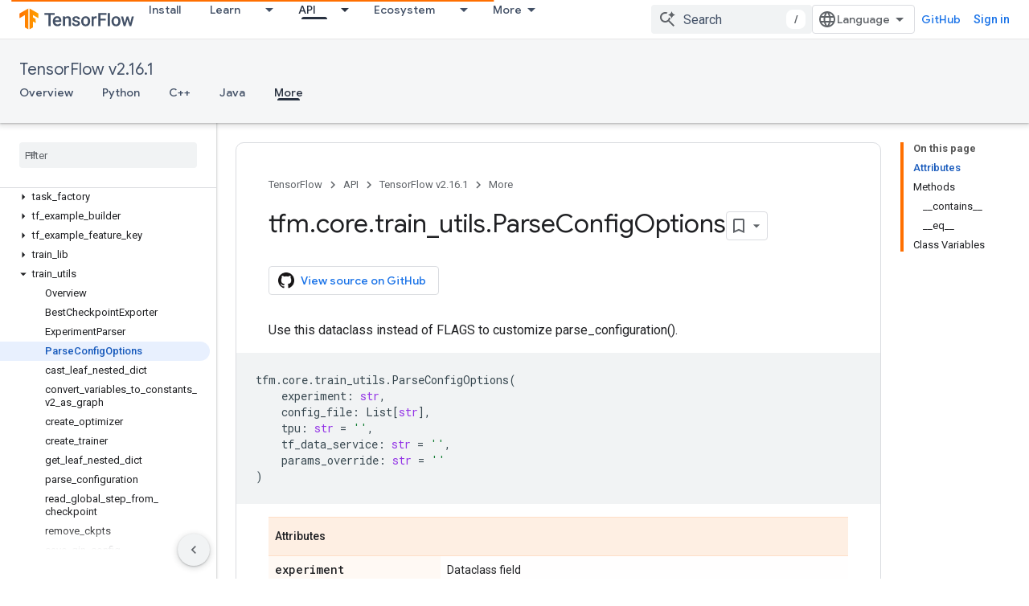

--- FILE ---
content_type: text/html; charset=utf-8
request_url: https://www.tensorflow.org/api_docs/python/tfm/core/train_utils/ParseConfigOptions?authuser=4
body_size: 42460
content:









<!doctype html>
<html 
      lang="en"
      dir="ltr">
  <head>
    <meta name="google-signin-client-id" content="157101835696-ooapojlodmuabs2do2vuhhnf90bccmoi.apps.googleusercontent.com"><meta name="google-signin-scope"
          content="profile email https://www.googleapis.com/auth/developerprofiles https://www.googleapis.com/auth/developerprofiles.award https://www.googleapis.com/auth/devprofiles.full_control.firstparty"><meta property="og:site_name" content="TensorFlow">
    <meta property="og:type" content="website"><meta name="theme-color" content="#ff6f00"><meta charset="utf-8">
    <meta content="IE=Edge" http-equiv="X-UA-Compatible">
    <meta name="viewport" content="width=device-width, initial-scale=1">
    

    <link rel="manifest" href="/_pwa/tensorflow/manifest.json"
          crossorigin="use-credentials">
    <link rel="preconnect" href="//www.gstatic.com" crossorigin>
    <link rel="preconnect" href="//fonts.gstatic.com" crossorigin>
    <link rel="preconnect" href="//fonts.googleapis.com" crossorigin>
    <link rel="preconnect" href="//apis.google.com" crossorigin>
    <link rel="preconnect" href="//www.google-analytics.com" crossorigin><link rel="stylesheet" href="//fonts.googleapis.com/css?family=Google+Sans:400,500|Roboto:400,400italic,500,500italic,700,700italic|Roboto+Mono:400,500,700&display=swap">
      <link rel="stylesheet"
            href="//fonts.googleapis.com/css2?family=Material+Icons&family=Material+Symbols+Outlined&display=block"><link rel="stylesheet" href="https://www.gstatic.com/devrel-devsite/prod/v5f5028bd8220352863507a1bacc6e2ea79a725fdb2dd736f205c6da16a3d00d1/tensorflow/css/app.css">
      <link rel="shortcut icon" href="https://www.gstatic.com/devrel-devsite/prod/v5f5028bd8220352863507a1bacc6e2ea79a725fdb2dd736f205c6da16a3d00d1/tensorflow/images/favicon.png">
    <link rel="apple-touch-icon" href="https://www.gstatic.com/devrel-devsite/prod/v5f5028bd8220352863507a1bacc6e2ea79a725fdb2dd736f205c6da16a3d00d1/tensorflow/images/apple-touch-icon-180x180.png"><link rel="canonical" href="https://www.tensorflow.org/api_docs/python/tfm/core/train_utils/ParseConfigOptions"><link rel="search" type="application/opensearchdescription+xml"
            title="TensorFlow" href="https://www.tensorflow.org/s/opensearch.xml?authuser=4">
      <link rel="alternate" hreflang="en"
          href="https://www.tensorflow.org/api_docs/python/tfm/core/train_utils/ParseConfigOptions" /><link rel="alternate" hreflang="x-default" href="https://www.tensorflow.org/api_docs/python/tfm/core/train_utils/ParseConfigOptions" /><title>tfm.core.train_utils.ParseConfigOptions &nbsp;|&nbsp; TensorFlow v2.16.1</title>

<meta property="og:title" content="tfm.core.train_utils.ParseConfigOptions &nbsp;|&nbsp; TensorFlow v2.16.1"><meta name="description" content="Use this dataclass instead of FLAGS to customize parse_configuration().">
  <meta property="og:description" content="Use this dataclass instead of FLAGS to customize parse_configuration()."><meta property="og:url" content="https://www.tensorflow.org/api_docs/python/tfm/core/train_utils/ParseConfigOptions"><meta property="og:locale" content="en"><script type="application/ld+json">
  {
    "@context": "https://schema.org",
    "@type": "BreadcrumbList",
    "itemListElement": [{
      "@type": "ListItem",
      "position": 1,
      "name": "TensorFlow v2.16.1",
      "item": "https://www.tensorflow.org/api_docs"
    },{
      "@type": "ListItem",
      "position": 2,
      "name": "tfm.core.train_utils.ParseConfigOptions",
      "item": "https://www.tensorflow.org/api_docs/python/tfm/core/train_utils/ParseConfigOptions"
    }]
  }
  </script>
  

  

  

  

  

  


    
      <link rel="stylesheet" href="/extras.css"></head>
  <body class="color-scheme--light"
        template="page"
        theme="tensorflow-theme"
        type="reference"
        
        
        
        layout="docs"
        
        
        
        
        
        display-toc
        pending>
  
    <devsite-progress type="indeterminate" id="app-progress"></devsite-progress>
  
  
    <a href="#main-content" class="skip-link button">
      
      Skip to main content
    </a>
    <section class="devsite-wrapper">
      <devsite-cookie-notification-bar></devsite-cookie-notification-bar><devsite-header role="banner">
  
    





















<div class="devsite-header--inner" data-nosnippet>
  <div class="devsite-top-logo-row-wrapper-wrapper">
    <div class="devsite-top-logo-row-wrapper">
      <div class="devsite-top-logo-row">
        <button type="button" id="devsite-hamburger-menu"
          class="devsite-header-icon-button button-flat material-icons gc-analytics-event"
          data-category="Site-Wide Custom Events"
          data-label="Navigation menu button"
          visually-hidden
          aria-label="Open menu">
        </button>
        
<div class="devsite-product-name-wrapper">

  <a href="/" class="devsite-site-logo-link gc-analytics-event"
   data-category="Site-Wide Custom Events" data-label="Site logo" track-type="globalNav"
   track-name="tensorFlow" track-metadata-position="nav"
   track-metadata-eventDetail="nav">
  
  <picture>
    
    <img src="https://www.gstatic.com/devrel-devsite/prod/v5f5028bd8220352863507a1bacc6e2ea79a725fdb2dd736f205c6da16a3d00d1/tensorflow/images/lockup.svg" class="devsite-site-logo" alt="TensorFlow">
  </picture>
  
</a>



  
  
  <span class="devsite-product-name">
    <ul class="devsite-breadcrumb-list"
  >
  
  <li class="devsite-breadcrumb-item
             ">
    
    
    
      
      
    
  </li>
  
</ul>
  </span>

</div>
        <div class="devsite-top-logo-row-middle">
          <div class="devsite-header-upper-tabs">
            
              
              
  <devsite-tabs class="upper-tabs">

    <nav class="devsite-tabs-wrapper" aria-label="Upper tabs">
      
        
          <tab  >
            
    <a href="https://www.tensorflow.org/install?authuser=4"
    class="devsite-tabs-content gc-analytics-event "
      track-metadata-eventdetail="https://www.tensorflow.org/install?authuser=4"
    
       track-type="nav"
       track-metadata-position="nav - install"
       track-metadata-module="primary nav"
       
       
         
           data-category="Site-Wide Custom Events"
         
           data-label="Tab: Install"
         
           track-name="install"
         
       >
    Install
  
    </a>
    
  
          </tab>
        
      
        
          <tab class="devsite-dropdown
    
    
    
    ">
  
    <a href="https://www.tensorflow.org/learn?authuser=4"
    class="devsite-tabs-content gc-analytics-event "
      track-metadata-eventdetail="https://www.tensorflow.org/learn?authuser=4"
    
       track-type="nav"
       track-metadata-position="nav - learn"
       track-metadata-module="primary nav"
       
       
         
           data-category="Site-Wide Custom Events"
         
           data-label="Tab: Learn"
         
           track-name="learn"
         
       >
    Learn
  
    </a>
    
      <button
         aria-haspopup="menu"
         aria-expanded="false"
         aria-label="Dropdown menu for Learn"
         track-type="nav"
         track-metadata-eventdetail="https://www.tensorflow.org/learn?authuser=4"
         track-metadata-position="nav - learn"
         track-metadata-module="primary nav"
         
          
            data-category="Site-Wide Custom Events"
          
            data-label="Tab: Learn"
          
            track-name="learn"
          
        
         class="devsite-tabs-dropdown-toggle devsite-icon devsite-icon-arrow-drop-down"></button>
    
  
  <div class="devsite-tabs-dropdown" role="menu" aria-label="submenu" hidden>
    
    <div class="devsite-tabs-dropdown-content">
      
        <div class="devsite-tabs-dropdown-column
                    tfo-menu-column-learn">
          
            <ul class="devsite-tabs-dropdown-section
                       ">
              
              
              
                <li class="devsite-nav-item">
                  <a href="https://www.tensorflow.org/learn?authuser=4"
                    
                     track-type="nav"
                     track-metadata-eventdetail="https://www.tensorflow.org/learn?authuser=4"
                     track-metadata-position="nav - learn"
                     track-metadata-module="tertiary nav"
                     
                     tooltip
                  >
                    
                    <div class="devsite-nav-item-title">
                      Introduction
                    </div>
                    
                    <div class="devsite-nav-item-description">
                      New to TensorFlow?
                    </div>
                    
                  </a>
                </li>
              
                <li class="devsite-nav-item">
                  <a href="https://www.tensorflow.org/tutorials?authuser=4"
                    
                     track-type="nav"
                     track-metadata-eventdetail="https://www.tensorflow.org/tutorials?authuser=4"
                     track-metadata-position="nav - learn"
                     track-metadata-module="tertiary nav"
                     
                     tooltip
                  >
                    
                    <div class="devsite-nav-item-title">
                      Tutorials
                    </div>
                    
                    <div class="devsite-nav-item-description">
                      Learn how to use TensorFlow with end-to-end examples
                    </div>
                    
                  </a>
                </li>
              
                <li class="devsite-nav-item">
                  <a href="https://www.tensorflow.org/guide?authuser=4"
                    
                     track-type="nav"
                     track-metadata-eventdetail="https://www.tensorflow.org/guide?authuser=4"
                     track-metadata-position="nav - learn"
                     track-metadata-module="tertiary nav"
                     
                     tooltip
                  >
                    
                    <div class="devsite-nav-item-title">
                      Guide
                    </div>
                    
                    <div class="devsite-nav-item-description">
                      Learn framework concepts and components
                    </div>
                    
                  </a>
                </li>
              
                <li class="devsite-nav-item">
                  <a href="https://www.tensorflow.org/resources/learn-ml?authuser=4"
                    
                     track-type="nav"
                     track-metadata-eventdetail="https://www.tensorflow.org/resources/learn-ml?authuser=4"
                     track-metadata-position="nav - learn"
                     track-metadata-module="tertiary nav"
                     
                     tooltip
                  >
                    
                    <div class="devsite-nav-item-title">
                      Learn ML
                    </div>
                    
                    <div class="devsite-nav-item-description">
                      Educational resources to master your path with TensorFlow
                    </div>
                    
                  </a>
                </li>
              
            </ul>
          
        </div>
      
    </div>
  </div>
</tab>
        
      
        
          <tab class="devsite-dropdown
    
    devsite-active
    
    ">
  
    <a href="https://www.tensorflow.org/api?authuser=4"
    class="devsite-tabs-content gc-analytics-event "
      track-metadata-eventdetail="https://www.tensorflow.org/api?authuser=4"
    
       track-type="nav"
       track-metadata-position="nav - api"
       track-metadata-module="primary nav"
       aria-label="API, selected" 
       
         
           data-category="Site-Wide Custom Events"
         
           data-label="Tab: API"
         
           track-name="api"
         
       >
    API
  
    </a>
    
      <button
         aria-haspopup="menu"
         aria-expanded="false"
         aria-label="Dropdown menu for API"
         track-type="nav"
         track-metadata-eventdetail="https://www.tensorflow.org/api?authuser=4"
         track-metadata-position="nav - api"
         track-metadata-module="primary nav"
         
          
            data-category="Site-Wide Custom Events"
          
            data-label="Tab: API"
          
            track-name="api"
          
        
         class="devsite-tabs-dropdown-toggle devsite-icon devsite-icon-arrow-drop-down"></button>
    
  
  <div class="devsite-tabs-dropdown" role="menu" aria-label="submenu" hidden>
    
    <div class="devsite-tabs-dropdown-content">
      
        <div class="devsite-tabs-dropdown-column
                    ">
          
            <ul class="devsite-tabs-dropdown-section
                       ">
              
              
              
                <li class="devsite-nav-item">
                  <a href="https://www.tensorflow.org/api/stable?authuser=4"
                    
                     track-type="nav"
                     track-metadata-eventdetail="https://www.tensorflow.org/api/stable?authuser=4"
                     track-metadata-position="nav - api"
                     track-metadata-module="tertiary nav"
                     
                     tooltip
                  >
                    
                    <div class="devsite-nav-item-title">
                      TensorFlow (v2.16.1)
                    </div>
                    
                  </a>
                </li>
              
                <li class="devsite-nav-item">
                  <a href="https://www.tensorflow.org/versions?authuser=4"
                    
                     track-type="nav"
                     track-metadata-eventdetail="https://www.tensorflow.org/versions?authuser=4"
                     track-metadata-position="nav - api"
                     track-metadata-module="tertiary nav"
                     
                     tooltip
                  >
                    
                    <div class="devsite-nav-item-title">
                      Versions…
                    </div>
                    
                  </a>
                </li>
              
            </ul>
          
        </div>
      
        <div class="devsite-tabs-dropdown-column
                    ">
          
            <ul class="devsite-tabs-dropdown-section
                       ">
              
              
              
                <li class="devsite-nav-item">
                  <a href="https://js.tensorflow.org/api/latest/?authuser=4"
                    
                     track-type="nav"
                     track-metadata-eventdetail="https://js.tensorflow.org/api/latest/?authuser=4"
                     track-metadata-position="nav - api"
                     track-metadata-module="tertiary nav"
                     
                     tooltip
                  >
                    
                    <div class="devsite-nav-item-title">
                      TensorFlow.js
                    </div>
                    
                  </a>
                </li>
              
                <li class="devsite-nav-item">
                  <a href="https://www.tensorflow.org/lite/api_docs?authuser=4"
                    
                     track-type="nav"
                     track-metadata-eventdetail="https://www.tensorflow.org/lite/api_docs?authuser=4"
                     track-metadata-position="nav - api"
                     track-metadata-module="tertiary nav"
                     
                     tooltip
                  >
                    
                    <div class="devsite-nav-item-title">
                      TensorFlow Lite
                    </div>
                    
                  </a>
                </li>
              
                <li class="devsite-nav-item">
                  <a href="https://www.tensorflow.org/tfx/api_docs?authuser=4"
                    
                     track-type="nav"
                     track-metadata-eventdetail="https://www.tensorflow.org/tfx/api_docs?authuser=4"
                     track-metadata-position="nav - api"
                     track-metadata-module="tertiary nav"
                     
                     tooltip
                  >
                    
                    <div class="devsite-nav-item-title">
                      TFX
                    </div>
                    
                  </a>
                </li>
              
            </ul>
          
        </div>
      
    </div>
  </div>
</tab>
        
      
        
          <tab class="devsite-dropdown
    
    
    
    ">
  
    <a href="https://www.tensorflow.org/resources/models-datasets?authuser=4"
    class="devsite-tabs-content gc-analytics-event "
      track-metadata-eventdetail="https://www.tensorflow.org/resources/models-datasets?authuser=4"
    
       track-type="nav"
       track-metadata-position="nav - ecosystem"
       track-metadata-module="primary nav"
       
       
         
           data-category="Site-Wide Custom Events"
         
           data-label="Tab: Ecosystem"
         
           track-name="ecosystem"
         
       >
    Ecosystem
  
    </a>
    
      <button
         aria-haspopup="menu"
         aria-expanded="false"
         aria-label="Dropdown menu for Ecosystem"
         track-type="nav"
         track-metadata-eventdetail="https://www.tensorflow.org/resources/models-datasets?authuser=4"
         track-metadata-position="nav - ecosystem"
         track-metadata-module="primary nav"
         
          
            data-category="Site-Wide Custom Events"
          
            data-label="Tab: Ecosystem"
          
            track-name="ecosystem"
          
        
         class="devsite-tabs-dropdown-toggle devsite-icon devsite-icon-arrow-drop-down"></button>
    
  
  <div class="devsite-tabs-dropdown" role="menu" aria-label="submenu" hidden>
    
    <div class="devsite-tabs-dropdown-content">
      
        <div class="devsite-tabs-dropdown-column
                    ">
          
            <ul class="devsite-tabs-dropdown-section
                       ">
              
                <li class="devsite-nav-title" role="heading" tooltip>LIBRARIES</li>
              
              
              
                <li class="devsite-nav-item">
                  <a href="https://www.tensorflow.org/js?authuser=4"
                    
                     track-type="nav"
                     track-metadata-eventdetail="https://www.tensorflow.org/js?authuser=4"
                     track-metadata-position="nav - ecosystem"
                     track-metadata-module="tertiary nav"
                     
                       track-metadata-module_headline="libraries"
                     
                     tooltip
                  >
                    
                    <div class="devsite-nav-item-title">
                      TensorFlow.js
                    </div>
                    
                    <div class="devsite-nav-item-description">
                      Develop web ML applications in JavaScript
                    </div>
                    
                  </a>
                </li>
              
                <li class="devsite-nav-item">
                  <a href="https://www.tensorflow.org/lite?authuser=4"
                    
                     track-type="nav"
                     track-metadata-eventdetail="https://www.tensorflow.org/lite?authuser=4"
                     track-metadata-position="nav - ecosystem"
                     track-metadata-module="tertiary nav"
                     
                       track-metadata-module_headline="libraries"
                     
                     tooltip
                  >
                    
                    <div class="devsite-nav-item-title">
                      TensorFlow Lite
                    </div>
                    
                    <div class="devsite-nav-item-description">
                      Deploy ML on mobile, microcontrollers and other edge devices
                    </div>
                    
                  </a>
                </li>
              
                <li class="devsite-nav-item">
                  <a href="https://www.tensorflow.org/tfx?authuser=4"
                    
                     track-type="nav"
                     track-metadata-eventdetail="https://www.tensorflow.org/tfx?authuser=4"
                     track-metadata-position="nav - ecosystem"
                     track-metadata-module="tertiary nav"
                     
                       track-metadata-module_headline="libraries"
                     
                     tooltip
                  >
                    
                    <div class="devsite-nav-item-title">
                      TFX
                    </div>
                    
                    <div class="devsite-nav-item-description">
                      Build production ML pipelines
                    </div>
                    
                  </a>
                </li>
              
                <li class="devsite-nav-item">
                  <a href="https://www.tensorflow.org/resources/libraries-extensions?authuser=4"
                    
                     track-type="nav"
                     track-metadata-eventdetail="https://www.tensorflow.org/resources/libraries-extensions?authuser=4"
                     track-metadata-position="nav - ecosystem"
                     track-metadata-module="tertiary nav"
                     
                       track-metadata-module_headline="libraries"
                     
                     tooltip
                  >
                    
                    <div class="devsite-nav-item-title">
                      All libraries
                    </div>
                    
                    <div class="devsite-nav-item-description">
                      Create advanced models and extend TensorFlow
                    </div>
                    
                  </a>
                </li>
              
            </ul>
          
        </div>
      
        <div class="devsite-tabs-dropdown-column
                    ">
          
            <ul class="devsite-tabs-dropdown-section
                       ">
              
                <li class="devsite-nav-title" role="heading" tooltip>RESOURCES</li>
              
              
              
                <li class="devsite-nav-item">
                  <a href="https://www.tensorflow.org/resources/models-datasets?authuser=4"
                    
                     track-type="nav"
                     track-metadata-eventdetail="https://www.tensorflow.org/resources/models-datasets?authuser=4"
                     track-metadata-position="nav - ecosystem"
                     track-metadata-module="tertiary nav"
                     
                       track-metadata-module_headline="resources"
                     
                     tooltip
                  >
                    
                    <div class="devsite-nav-item-title">
                      Models & datasets
                    </div>
                    
                    <div class="devsite-nav-item-description">
                      Pre-trained models and datasets built by Google and the community
                    </div>
                    
                  </a>
                </li>
              
                <li class="devsite-nav-item">
                  <a href="https://www.tensorflow.org/resources/tools?authuser=4"
                    
                     track-type="nav"
                     track-metadata-eventdetail="https://www.tensorflow.org/resources/tools?authuser=4"
                     track-metadata-position="nav - ecosystem"
                     track-metadata-module="tertiary nav"
                     
                       track-metadata-module_headline="resources"
                     
                     tooltip
                  >
                    
                    <div class="devsite-nav-item-title">
                      Tools
                    </div>
                    
                    <div class="devsite-nav-item-description">
                      Tools to support and accelerate TensorFlow workflows
                    </div>
                    
                  </a>
                </li>
              
                <li class="devsite-nav-item">
                  <a href="https://www.tensorflow.org/responsible_ai?authuser=4"
                    
                     track-type="nav"
                     track-metadata-eventdetail="https://www.tensorflow.org/responsible_ai?authuser=4"
                     track-metadata-position="nav - ecosystem"
                     track-metadata-module="tertiary nav"
                     
                       track-metadata-module_headline="resources"
                     
                     tooltip
                  >
                    
                    <div class="devsite-nav-item-title">
                      Responsible AI
                    </div>
                    
                    <div class="devsite-nav-item-description">
                      Resources for every stage of the ML workflow
                    </div>
                    
                  </a>
                </li>
              
                <li class="devsite-nav-item">
                  <a href="https://www.tensorflow.org/resources/recommendation-systems?authuser=4"
                    
                     track-type="nav"
                     track-metadata-eventdetail="https://www.tensorflow.org/resources/recommendation-systems?authuser=4"
                     track-metadata-position="nav - ecosystem"
                     track-metadata-module="tertiary nav"
                     
                       track-metadata-module_headline="resources"
                     
                     tooltip
                  >
                    
                    <div class="devsite-nav-item-title">
                      Recommendation systems
                    </div>
                    
                    <div class="devsite-nav-item-description">
                      Build recommendation systems with open source tools
                    </div>
                    
                  </a>
                </li>
              
            </ul>
          
        </div>
      
    </div>
  </div>
</tab>
        
      
        
          <tab class="devsite-dropdown
    
    
    
    ">
  
    <a href="https://www.tensorflow.org/community?authuser=4"
    class="devsite-tabs-content gc-analytics-event "
      track-metadata-eventdetail="https://www.tensorflow.org/community?authuser=4"
    
       track-type="nav"
       track-metadata-position="nav - community"
       track-metadata-module="primary nav"
       
       
         
           data-category="Site-Wide Custom Events"
         
           data-label="Tab: Community"
         
           track-name="community"
         
       >
    Community
  
    </a>
    
      <button
         aria-haspopup="menu"
         aria-expanded="false"
         aria-label="Dropdown menu for Community"
         track-type="nav"
         track-metadata-eventdetail="https://www.tensorflow.org/community?authuser=4"
         track-metadata-position="nav - community"
         track-metadata-module="primary nav"
         
          
            data-category="Site-Wide Custom Events"
          
            data-label="Tab: Community"
          
            track-name="community"
          
        
         class="devsite-tabs-dropdown-toggle devsite-icon devsite-icon-arrow-drop-down"></button>
    
  
  <div class="devsite-tabs-dropdown" role="menu" aria-label="submenu" hidden>
    
    <div class="devsite-tabs-dropdown-content">
      
        <div class="devsite-tabs-dropdown-column
                    ">
          
            <ul class="devsite-tabs-dropdown-section
                       ">
              
              
              
                <li class="devsite-nav-item">
                  <a href="https://www.tensorflow.org/community/groups?authuser=4"
                    
                     track-type="nav"
                     track-metadata-eventdetail="https://www.tensorflow.org/community/groups?authuser=4"
                     track-metadata-position="nav - community"
                     track-metadata-module="tertiary nav"
                     
                     tooltip
                  >
                    
                    <div class="devsite-nav-item-title">
                      Groups
                    </div>
                    
                    <div class="devsite-nav-item-description">
                      User groups, interest groups and mailing lists
                    </div>
                    
                  </a>
                </li>
              
                <li class="devsite-nav-item">
                  <a href="https://www.tensorflow.org/community/contribute?authuser=4"
                    
                     track-type="nav"
                     track-metadata-eventdetail="https://www.tensorflow.org/community/contribute?authuser=4"
                     track-metadata-position="nav - community"
                     track-metadata-module="tertiary nav"
                     
                     tooltip
                  >
                    
                    <div class="devsite-nav-item-title">
                      Contribute
                    </div>
                    
                    <div class="devsite-nav-item-description">
                      Guide for contributing to code and documentation
                    </div>
                    
                  </a>
                </li>
              
                <li class="devsite-nav-item">
                  <a href="https://blog.tensorflow.org/?authuser=4"
                    
                     track-type="nav"
                     track-metadata-eventdetail="https://blog.tensorflow.org/?authuser=4"
                     track-metadata-position="nav - community"
                     track-metadata-module="tertiary nav"
                     
                     tooltip
                  >
                    
                    <div class="devsite-nav-item-title">
                      Blog
                    </div>
                    
                    <div class="devsite-nav-item-description">
                      Stay up to date with all things TensorFlow
                    </div>
                    
                  </a>
                </li>
              
                <li class="devsite-nav-item">
                  <a href="https://discuss.tensorflow.org?authuser=4"
                    
                     track-type="nav"
                     track-metadata-eventdetail="https://discuss.tensorflow.org?authuser=4"
                     track-metadata-position="nav - community"
                     track-metadata-module="tertiary nav"
                     
                     tooltip
                  >
                    
                    <div class="devsite-nav-item-title">
                      Forum
                    </div>
                    
                    <div class="devsite-nav-item-description">
                      Discussion platform for the TensorFlow community
                    </div>
                    
                  </a>
                </li>
              
            </ul>
          
        </div>
      
    </div>
  </div>
</tab>
        
      
        
          <tab class="devsite-dropdown
    
    
    
    ">
  
    <a href="https://www.tensorflow.org/about?authuser=4"
    class="devsite-tabs-content gc-analytics-event "
      track-metadata-eventdetail="https://www.tensorflow.org/about?authuser=4"
    
       track-type="nav"
       track-metadata-position="nav - why tensorflow"
       track-metadata-module="primary nav"
       
       
         
           data-category="Site-Wide Custom Events"
         
           data-label="Tab: Why TensorFlow"
         
           track-name="why tensorflow"
         
       >
    Why TensorFlow
  
    </a>
    
      <button
         aria-haspopup="menu"
         aria-expanded="false"
         aria-label="Dropdown menu for Why TensorFlow"
         track-type="nav"
         track-metadata-eventdetail="https://www.tensorflow.org/about?authuser=4"
         track-metadata-position="nav - why tensorflow"
         track-metadata-module="primary nav"
         
          
            data-category="Site-Wide Custom Events"
          
            data-label="Tab: Why TensorFlow"
          
            track-name="why tensorflow"
          
        
         class="devsite-tabs-dropdown-toggle devsite-icon devsite-icon-arrow-drop-down"></button>
    
  
  <div class="devsite-tabs-dropdown" role="menu" aria-label="submenu" hidden>
    
    <div class="devsite-tabs-dropdown-content">
      
        <div class="devsite-tabs-dropdown-column
                    ">
          
            <ul class="devsite-tabs-dropdown-section
                       ">
              
              
              
                <li class="devsite-nav-item">
                  <a href="https://www.tensorflow.org/about?authuser=4"
                    
                     track-type="nav"
                     track-metadata-eventdetail="https://www.tensorflow.org/about?authuser=4"
                     track-metadata-position="nav - why tensorflow"
                     track-metadata-module="tertiary nav"
                     
                     tooltip
                  >
                    
                    <div class="devsite-nav-item-title">
                      About
                    </div>
                    
                  </a>
                </li>
              
                <li class="devsite-nav-item">
                  <a href="https://www.tensorflow.org/about/case-studies?authuser=4"
                    
                     track-type="nav"
                     track-metadata-eventdetail="https://www.tensorflow.org/about/case-studies?authuser=4"
                     track-metadata-position="nav - why tensorflow"
                     track-metadata-module="tertiary nav"
                     
                     tooltip
                  >
                    
                    <div class="devsite-nav-item-title">
                      Case studies
                    </div>
                    
                  </a>
                </li>
              
            </ul>
          
        </div>
      
    </div>
  </div>
</tab>
        
      
    </nav>

  </devsite-tabs>

            
           </div>
          
<devsite-search
    enable-signin
    enable-search
    enable-suggestions
      enable-query-completion
    
    enable-search-summaries
    project-name="TensorFlow v2.16.1"
    tenant-name="TensorFlow"
    
    
    
    
    
    >
  <form class="devsite-search-form" action="https://www.tensorflow.org/s/results?authuser=4" method="GET">
    <div class="devsite-search-container">
      <button type="button"
              search-open
              class="devsite-search-button devsite-header-icon-button button-flat material-icons"
              
              aria-label="Open search"></button>
      <div class="devsite-searchbox">
        <input
          aria-activedescendant=""
          aria-autocomplete="list"
          
          aria-label="Search"
          aria-expanded="false"
          aria-haspopup="listbox"
          autocomplete="off"
          class="devsite-search-field devsite-search-query"
          name="q"
          
          placeholder="Search"
          role="combobox"
          type="text"
          value=""
          >
          <div class="devsite-search-image material-icons" aria-hidden="true">
            
              <svg class="devsite-search-ai-image" width="24" height="24" viewBox="0 0 24 24" fill="none" xmlns="http://www.w3.org/2000/svg">
                  <g clip-path="url(#clip0_6641_386)">
                    <path d="M19.6 21L13.3 14.7C12.8 15.1 12.225 15.4167 11.575 15.65C10.925 15.8833 10.2333 16 9.5 16C7.68333 16 6.14167 15.375 4.875 14.125C3.625 12.8583 3 11.3167 3 9.5C3 7.68333 3.625 6.15 4.875 4.9C6.14167 3.63333 7.68333 3 9.5 3C10.0167 3 10.5167 3.05833 11 3.175C11.4833 3.275 11.9417 3.43333 12.375 3.65L10.825 5.2C10.6083 5.13333 10.3917 5.08333 10.175 5.05C9.95833 5.01667 9.73333 5 9.5 5C8.25 5 7.18333 5.44167 6.3 6.325C5.43333 7.19167 5 8.25 5 9.5C5 10.75 5.43333 11.8167 6.3 12.7C7.18333 13.5667 8.25 14 9.5 14C10.6667 14 11.6667 13.625 12.5 12.875C13.35 12.1083 13.8417 11.15 13.975 10H15.975C15.925 10.6333 15.7833 11.2333 15.55 11.8C15.3333 12.3667 15.05 12.8667 14.7 13.3L21 19.6L19.6 21ZM17.5 12C17.5 10.4667 16.9667 9.16667 15.9 8.1C14.8333 7.03333 13.5333 6.5 12 6.5C13.5333 6.5 14.8333 5.96667 15.9 4.9C16.9667 3.83333 17.5 2.53333 17.5 0.999999C17.5 2.53333 18.0333 3.83333 19.1 4.9C20.1667 5.96667 21.4667 6.5 23 6.5C21.4667 6.5 20.1667 7.03333 19.1 8.1C18.0333 9.16667 17.5 10.4667 17.5 12Z" fill="#5F6368"/>
                  </g>
                <defs>
                <clipPath id="clip0_6641_386">
                <rect width="24" height="24" fill="white"/>
                </clipPath>
                </defs>
              </svg>
            
          </div>
          <div class="devsite-search-shortcut-icon-container" aria-hidden="true">
            <kbd class="devsite-search-shortcut-icon">/</kbd>
          </div>
      </div>
    </div>
  </form>
  <button type="button"
          search-close
          class="devsite-search-button devsite-header-icon-button button-flat material-icons"
          
          aria-label="Close search"></button>
</devsite-search>

        </div>

        

          

          

          

          
<devsite-language-selector>
  <ul role="presentation">
    
    
    <li role="presentation">
      <a role="menuitem" lang="en"
        >English</a>
    </li>
    
    <li role="presentation">
      <a role="menuitem" lang="zh_cn"
        >中文 – 简体</a>
    </li>
    
  </ul>
</devsite-language-selector>


          
            <a class="devsite-header-link devsite-top-button button gc-analytics-event "
    href="//github.com/tensorflow"
    data-category="Site-Wide Custom Events"
    data-label="Site header link: GitHub"
    >
  GitHub
</a>
          

        

        
          <devsite-user 
                        
                        
                          enable-profiles
                        
                        
                        id="devsite-user">
            
              
              <span class="button devsite-top-button" aria-hidden="true" visually-hidden>Sign in</span>
            
          </devsite-user>
        
        
        
      </div>
    </div>
  </div>



  <div class="devsite-collapsible-section
    ">
    <div class="devsite-header-background">
      
        
          <div class="devsite-product-id-row"
           >
            <div class="devsite-product-description-row">
              
                
                <div class="devsite-product-id">
                  
                  
                  
                    <ul class="devsite-breadcrumb-list"
  >
  
  <li class="devsite-breadcrumb-item
             ">
    
    
    
      
        
  <a href="https://www.tensorflow.org/api_docs?authuser=4"
      
        class="devsite-breadcrumb-link gc-analytics-event"
      
        data-category="Site-Wide Custom Events"
      
        data-label="Lower Header"
      
        data-value="1"
      
        track-type="globalNav"
      
        track-name="breadcrumb"
      
        track-metadata-position="1"
      
        track-metadata-eventdetail="TensorFlow v2.16.1"
      
    >
    
          TensorFlow v2.16.1
        
  </a>
  
      
    
  </li>
  
</ul>
                </div>
                
              
              
            </div>
            
          </div>
          
        
      
      
        <div class="devsite-doc-set-nav-row">
          
          
            
            
  <devsite-tabs class="lower-tabs">

    <nav class="devsite-tabs-wrapper" aria-label="Lower tabs">
      
        
          <tab  >
            
    <a href="https://www.tensorflow.org/api_docs?authuser=4"
    class="devsite-tabs-content gc-analytics-event "
      track-metadata-eventdetail="https://www.tensorflow.org/api_docs?authuser=4"
    
       track-type="nav"
       track-metadata-position="nav - overview"
       track-metadata-module="primary nav"
       
       
         
           data-category="Site-Wide Custom Events"
         
           data-label="Tab: Overview"
         
           track-name="overview"
         
       >
    Overview
  
    </a>
    
  
          </tab>
        
      
        
          <tab  >
            
    <a href="https://www.tensorflow.org/api_docs/python/tf?authuser=4"
    class="devsite-tabs-content gc-analytics-event "
      track-metadata-eventdetail="https://www.tensorflow.org/api_docs/python/tf?authuser=4"
    
       track-type="nav"
       track-metadata-position="nav - python"
       track-metadata-module="primary nav"
       
       
         
           data-category="Site-Wide Custom Events"
         
           data-label="Tab: Python"
         
           track-name="python"
         
       >
    Python
  
    </a>
    
  
          </tab>
        
      
        
          <tab  >
            
    <a href="https://www.tensorflow.org/api_docs/cc?authuser=4"
    class="devsite-tabs-content gc-analytics-event "
      track-metadata-eventdetail="https://www.tensorflow.org/api_docs/cc?authuser=4"
    
       track-type="nav"
       track-metadata-position="nav - c++"
       track-metadata-module="primary nav"
       
       
         
           data-category="Site-Wide Custom Events"
         
           data-label="Tab: C++"
         
           track-name="c++"
         
       >
    C++
  
    </a>
    
  
          </tab>
        
      
        
          <tab  >
            
    <a href="https://www.tensorflow.org/api_docs/java/org/tensorflow/package-summary?authuser=4"
    class="devsite-tabs-content gc-analytics-event "
      track-metadata-eventdetail="https://www.tensorflow.org/api_docs/java/org/tensorflow/package-summary?authuser=4"
    
       track-type="nav"
       track-metadata-position="nav - java"
       track-metadata-module="primary nav"
       
       
         
           data-category="Site-Wide Custom Events"
         
           data-label="Tab: Java"
         
           track-name="java"
         
       >
    Java
  
    </a>
    
  
          </tab>
        
      
        
          <tab  class="devsite-active">
            
    <a href="https://www.tensorflow.org/api_docs/more?authuser=4"
    class="devsite-tabs-content gc-analytics-event "
      track-metadata-eventdetail="https://www.tensorflow.org/api_docs/more?authuser=4"
    
       track-type="nav"
       track-metadata-position="nav - more"
       track-metadata-module="primary nav"
       aria-label="More, selected" 
       
         
           data-category="Site-Wide Custom Events"
         
           data-label="Tab: More"
         
           track-name="more"
         
       >
    More
  
    </a>
    
  
          </tab>
        
      
    </nav>

  </devsite-tabs>

          
          
        </div>
      
    </div>
  </div>

</div>



  

  
</devsite-header>
      <devsite-book-nav scrollbars >
        
          





















<div class="devsite-book-nav-filter"
     >
  <span class="filter-list-icon material-icons" aria-hidden="true"></span>
  <input type="text"
         placeholder="Filter"
         
         aria-label="Type to filter"
         role="searchbox">
  
  <span class="filter-clear-button hidden"
        data-title="Clear filter"
        aria-label="Clear filter"
        role="button"
        tabindex="0"></span>
</div>

<nav class="devsite-book-nav devsite-nav nocontent"
     aria-label="Side menu">
  <div class="devsite-mobile-header">
    <button type="button"
            id="devsite-close-nav"
            class="devsite-header-icon-button button-flat material-icons gc-analytics-event"
            data-category="Site-Wide Custom Events"
            data-label="Close navigation"
            aria-label="Close navigation">
    </button>
    <div class="devsite-product-name-wrapper">

  <a href="/" class="devsite-site-logo-link gc-analytics-event"
   data-category="Site-Wide Custom Events" data-label="Site logo" track-type="globalNav"
   track-name="tensorFlow" track-metadata-position="nav"
   track-metadata-eventDetail="nav">
  
  <picture>
    
    <img src="https://www.gstatic.com/devrel-devsite/prod/v5f5028bd8220352863507a1bacc6e2ea79a725fdb2dd736f205c6da16a3d00d1/tensorflow/images/lockup.svg" class="devsite-site-logo" alt="TensorFlow">
  </picture>
  
</a>


  
      <span class="devsite-product-name">
        
        
        <ul class="devsite-breadcrumb-list"
  >
  
  <li class="devsite-breadcrumb-item
             ">
    
    
    
      
      
    
  </li>
  
</ul>
      </span>
    

</div>
  </div>

  <div class="devsite-book-nav-wrapper">
    <div class="devsite-mobile-nav-top">
      
        <ul class="devsite-nav-list">
          
            <li class="devsite-nav-item">
              
  
  <a href="/install"
    
       class="devsite-nav-title gc-analytics-event
              
              "
    

    
      
        data-category="Site-Wide Custom Events"
      
        data-label="Tab: Install"
      
        track-name="install"
      
    
     data-category="Site-Wide Custom Events"
     data-label="Responsive Tab: Install"
     track-type="globalNav"
     track-metadata-eventDetail="globalMenu"
     track-metadata-position="nav">
  
    <span class="devsite-nav-text" tooltip >
      Install
   </span>
    
  
  </a>
  

  
              
            </li>
          
            <li class="devsite-nav-item">
              
  
  <a href="/learn"
    
       class="devsite-nav-title gc-analytics-event
              
              "
    

    
      
        data-category="Site-Wide Custom Events"
      
        data-label="Tab: Learn"
      
        track-name="learn"
      
    
     data-category="Site-Wide Custom Events"
     data-label="Responsive Tab: Learn"
     track-type="globalNav"
     track-metadata-eventDetail="globalMenu"
     track-metadata-position="nav">
  
    <span class="devsite-nav-text" tooltip >
      Learn
   </span>
    
  
  </a>
  

  
    <ul class="devsite-nav-responsive-tabs devsite-nav-has-menu
               ">
      
<li class="devsite-nav-item">

  
  <span
    
       class="devsite-nav-title"
       tooltip
    
    
      
        data-category="Site-Wide Custom Events"
      
        data-label="Tab: Learn"
      
        track-name="learn"
      
    >
  
    <span class="devsite-nav-text" tooltip menu="Learn">
      More
   </span>
    
    <span class="devsite-nav-icon material-icons" data-icon="forward"
          menu="Learn">
    </span>
    
  
  </span>
  

</li>

    </ul>
  
              
            </li>
          
            <li class="devsite-nav-item">
              
  
  <a href="/api"
    
       class="devsite-nav-title gc-analytics-event
              
              devsite-nav-active"
    

    
      
        data-category="Site-Wide Custom Events"
      
        data-label="Tab: API"
      
        track-name="api"
      
    
     data-category="Site-Wide Custom Events"
     data-label="Responsive Tab: API"
     track-type="globalNav"
     track-metadata-eventDetail="globalMenu"
     track-metadata-position="nav">
  
    <span class="devsite-nav-text" tooltip >
      API
   </span>
    
  
  </a>
  

  
    <ul class="devsite-nav-responsive-tabs devsite-nav-has-menu
               ">
      
<li class="devsite-nav-item">

  
  <span
    
       class="devsite-nav-title"
       tooltip
    
    
      
        data-category="Site-Wide Custom Events"
      
        data-label="Tab: API"
      
        track-name="api"
      
    >
  
    <span class="devsite-nav-text" tooltip menu="API">
      More
   </span>
    
    <span class="devsite-nav-icon material-icons" data-icon="forward"
          menu="API">
    </span>
    
  
  </span>
  

</li>

    </ul>
  
              
                <ul class="devsite-nav-responsive-tabs">
                  
                    
                    
                    
                    <li class="devsite-nav-item">
                      
  
  <a href="/api_docs"
    
       class="devsite-nav-title gc-analytics-event
              
              "
    

    
      
        data-category="Site-Wide Custom Events"
      
        data-label="Tab: Overview"
      
        track-name="overview"
      
    
     data-category="Site-Wide Custom Events"
     data-label="Responsive Tab: Overview"
     track-type="globalNav"
     track-metadata-eventDetail="globalMenu"
     track-metadata-position="nav">
  
    <span class="devsite-nav-text" tooltip >
      Overview
   </span>
    
  
  </a>
  

  
                    </li>
                  
                    
                    
                    
                    <li class="devsite-nav-item">
                      
  
  <a href="/api_docs/python/tf"
    
       class="devsite-nav-title gc-analytics-event
              
              "
    

    
      
        data-category="Site-Wide Custom Events"
      
        data-label="Tab: Python"
      
        track-name="python"
      
    
     data-category="Site-Wide Custom Events"
     data-label="Responsive Tab: Python"
     track-type="globalNav"
     track-metadata-eventDetail="globalMenu"
     track-metadata-position="nav">
  
    <span class="devsite-nav-text" tooltip >
      Python
   </span>
    
  
  </a>
  

  
                    </li>
                  
                    
                    
                    
                    <li class="devsite-nav-item">
                      
  
  <a href="/api_docs/cc"
    
       class="devsite-nav-title gc-analytics-event
              
              "
    

    
      
        data-category="Site-Wide Custom Events"
      
        data-label="Tab: C++"
      
        track-name="c++"
      
    
     data-category="Site-Wide Custom Events"
     data-label="Responsive Tab: C++"
     track-type="globalNav"
     track-metadata-eventDetail="globalMenu"
     track-metadata-position="nav">
  
    <span class="devsite-nav-text" tooltip >
      C++
   </span>
    
  
  </a>
  

  
                    </li>
                  
                    
                    
                    
                    <li class="devsite-nav-item">
                      
  
  <a href="/api_docs/java/org/tensorflow/package-summary"
    
       class="devsite-nav-title gc-analytics-event
              
              "
    

    
      
        data-category="Site-Wide Custom Events"
      
        data-label="Tab: Java"
      
        track-name="java"
      
    
     data-category="Site-Wide Custom Events"
     data-label="Responsive Tab: Java"
     track-type="globalNav"
     track-metadata-eventDetail="globalMenu"
     track-metadata-position="nav">
  
    <span class="devsite-nav-text" tooltip >
      Java
   </span>
    
  
  </a>
  

  
                    </li>
                  
                    
                    
                    
                    <li class="devsite-nav-item">
                      
  
  <a href="/api_docs/more"
    
       class="devsite-nav-title gc-analytics-event
              
              devsite-nav-active"
    

    
      
        data-category="Site-Wide Custom Events"
      
        data-label="Tab: More"
      
        track-name="more"
      
    
     data-category="Site-Wide Custom Events"
     data-label="Responsive Tab: More"
     track-type="globalNav"
     track-metadata-eventDetail="globalMenu"
     track-metadata-position="nav">
  
    <span class="devsite-nav-text" tooltip menu="_book">
      More
   </span>
    
  
  </a>
  

  
                    </li>
                  
                </ul>
              
            </li>
          
            <li class="devsite-nav-item">
              
  
  <a href="/resources/models-datasets"
    
       class="devsite-nav-title gc-analytics-event
              
              "
    

    
      
        data-category="Site-Wide Custom Events"
      
        data-label="Tab: Ecosystem"
      
        track-name="ecosystem"
      
    
     data-category="Site-Wide Custom Events"
     data-label="Responsive Tab: Ecosystem"
     track-type="globalNav"
     track-metadata-eventDetail="globalMenu"
     track-metadata-position="nav">
  
    <span class="devsite-nav-text" tooltip >
      Ecosystem
   </span>
    
  
  </a>
  

  
    <ul class="devsite-nav-responsive-tabs devsite-nav-has-menu
               ">
      
<li class="devsite-nav-item">

  
  <span
    
       class="devsite-nav-title"
       tooltip
    
    
      
        data-category="Site-Wide Custom Events"
      
        data-label="Tab: Ecosystem"
      
        track-name="ecosystem"
      
    >
  
    <span class="devsite-nav-text" tooltip menu="Ecosystem">
      More
   </span>
    
    <span class="devsite-nav-icon material-icons" data-icon="forward"
          menu="Ecosystem">
    </span>
    
  
  </span>
  

</li>

    </ul>
  
              
            </li>
          
            <li class="devsite-nav-item">
              
  
  <a href="/community"
    
       class="devsite-nav-title gc-analytics-event
              
              "
    

    
      
        data-category="Site-Wide Custom Events"
      
        data-label="Tab: Community"
      
        track-name="community"
      
    
     data-category="Site-Wide Custom Events"
     data-label="Responsive Tab: Community"
     track-type="globalNav"
     track-metadata-eventDetail="globalMenu"
     track-metadata-position="nav">
  
    <span class="devsite-nav-text" tooltip >
      Community
   </span>
    
  
  </a>
  

  
    <ul class="devsite-nav-responsive-tabs devsite-nav-has-menu
               ">
      
<li class="devsite-nav-item">

  
  <span
    
       class="devsite-nav-title"
       tooltip
    
    
      
        data-category="Site-Wide Custom Events"
      
        data-label="Tab: Community"
      
        track-name="community"
      
    >
  
    <span class="devsite-nav-text" tooltip menu="Community">
      More
   </span>
    
    <span class="devsite-nav-icon material-icons" data-icon="forward"
          menu="Community">
    </span>
    
  
  </span>
  

</li>

    </ul>
  
              
            </li>
          
            <li class="devsite-nav-item">
              
  
  <a href="/about"
    
       class="devsite-nav-title gc-analytics-event
              
              "
    

    
      
        data-category="Site-Wide Custom Events"
      
        data-label="Tab: Why TensorFlow"
      
        track-name="why tensorflow"
      
    
     data-category="Site-Wide Custom Events"
     data-label="Responsive Tab: Why TensorFlow"
     track-type="globalNav"
     track-metadata-eventDetail="globalMenu"
     track-metadata-position="nav">
  
    <span class="devsite-nav-text" tooltip >
      Why TensorFlow
   </span>
    
  
  </a>
  

  
    <ul class="devsite-nav-responsive-tabs devsite-nav-has-menu
               ">
      
<li class="devsite-nav-item">

  
  <span
    
       class="devsite-nav-title"
       tooltip
    
    
      
        data-category="Site-Wide Custom Events"
      
        data-label="Tab: Why TensorFlow"
      
        track-name="why tensorflow"
      
    >
  
    <span class="devsite-nav-text" tooltip menu="Why TensorFlow">
      More
   </span>
    
    <span class="devsite-nav-icon material-icons" data-icon="forward"
          menu="Why TensorFlow">
    </span>
    
  
  </span>
  

</li>

    </ul>
  
              
            </li>
          
          
    
    
<li class="devsite-nav-item">

  
  <a href="//github.com/tensorflow"
    
       class="devsite-nav-title gc-analytics-event "
    

    
     data-category="Site-Wide Custom Events"
     data-label="Responsive Tab: GitHub"
     track-type="navMenu"
     track-metadata-eventDetail="globalMenu"
     track-metadata-position="nav">
  
    <span class="devsite-nav-text" tooltip >
      GitHub
   </span>
    
  
  </a>
  

</li>

  
          
        </ul>
      
    </div>
    
      <div class="devsite-mobile-nav-bottom">
        
          
          <ul class="devsite-nav-list" menu="_book">
            <li class="devsite-nav-item"><a href="/api_docs/more"
        class="devsite-nav-title gc-analytics-event"
        data-category="Site-Wide Custom Events"
        data-label="Book nav link, pathname: /api_docs/more"
        track-type="bookNav"
        track-name="click"
        track-metadata-eventdetail="/api_docs/more"
      ><span class="devsite-nav-text" tooltip>Overview</span></a></li>

  <li class="devsite-nav-item
           devsite-nav-heading"><div class="devsite-nav-title devsite-nav-title-no-path">
        <span class="devsite-nav-text" tooltip>TensorFlow Models</span>
      </div></li>

  <li class="devsite-nav-item
           devsite-nav-expandable"><div class="devsite-expandable-nav">
      <a class="devsite-nav-toggle" aria-hidden="true"></a><div class="devsite-nav-title devsite-nav-title-no-path" tabindex="0" role="button">
        <span class="devsite-nav-text" tooltip>tfm</span>
      </div><ul class="devsite-nav-section"><li class="devsite-nav-item"><a href="/api_docs/python/tfm"
        class="devsite-nav-title gc-analytics-event"
        data-category="Site-Wide Custom Events"
        data-label="Book nav link, pathname: /api_docs/python/tfm"
        track-type="bookNav"
        track-name="click"
        track-metadata-eventdetail="/api_docs/python/tfm"
      ><span class="devsite-nav-text" tooltip>Overview</span></a></li></ul></div></li>

  <li class="devsite-nav-item
           devsite-nav-expandable"><div class="devsite-expandable-nav">
      <a class="devsite-nav-toggle" aria-hidden="true"></a><div class="devsite-nav-title devsite-nav-title-no-path" tabindex="0" role="button">
        <span class="devsite-nav-text" tooltip>tfm.core</span>
      </div><ul class="devsite-nav-section"><li class="devsite-nav-item"><a href="/api_docs/python/tfm/core"
        class="devsite-nav-title gc-analytics-event"
        data-category="Site-Wide Custom Events"
        data-label="Book nav link, pathname: /api_docs/python/tfm/core"
        track-type="bookNav"
        track-name="click"
        track-metadata-eventdetail="/api_docs/python/tfm/core"
      ><span class="devsite-nav-text" tooltip>Overview</span></a></li><li class="devsite-nav-item
           devsite-nav-expandable"><div class="devsite-expandable-nav">
      <a class="devsite-nav-toggle" aria-hidden="true"></a><div class="devsite-nav-title devsite-nav-title-no-path" tabindex="0" role="button">
        <span class="devsite-nav-text" tooltip>actions</span>
      </div><ul class="devsite-nav-section"><li class="devsite-nav-item"><a href="/api_docs/python/tfm/core/actions"
        class="devsite-nav-title gc-analytics-event"
        data-category="Site-Wide Custom Events"
        data-label="Book nav link, pathname: /api_docs/python/tfm/core/actions"
        track-type="bookNav"
        track-name="click"
        track-metadata-eventdetail="/api_docs/python/tfm/core/actions"
      ><span class="devsite-nav-text" tooltip>Overview</span></a></li><li class="devsite-nav-item"><a href="/api_docs/python/tfm/core/actions/EMACheckpointing"
        class="devsite-nav-title gc-analytics-event"
        data-category="Site-Wide Custom Events"
        data-label="Book nav link, pathname: /api_docs/python/tfm/core/actions/EMACheckpointing"
        track-type="bookNav"
        track-name="click"
        track-metadata-eventdetail="/api_docs/python/tfm/core/actions/EMACheckpointing"
      ><span class="devsite-nav-text" tooltip>EMACheckpointing</span></a></li><li class="devsite-nav-item"><a href="/api_docs/python/tfm/core/actions/PruningAction"
        class="devsite-nav-title gc-analytics-event"
        data-category="Site-Wide Custom Events"
        data-label="Book nav link, pathname: /api_docs/python/tfm/core/actions/PruningAction"
        track-type="bookNav"
        track-name="click"
        track-metadata-eventdetail="/api_docs/python/tfm/core/actions/PruningAction"
      ><span class="devsite-nav-text" tooltip>PruningAction</span></a></li><li class="devsite-nav-item"><a href="/api_docs/python/tfm/core/actions/RecoveryAction"
        class="devsite-nav-title gc-analytics-event"
        data-category="Site-Wide Custom Events"
        data-label="Book nav link, pathname: /api_docs/python/tfm/core/actions/RecoveryAction"
        track-type="bookNav"
        track-name="click"
        track-metadata-eventdetail="/api_docs/python/tfm/core/actions/RecoveryAction"
      ><span class="devsite-nav-text" tooltip>RecoveryAction</span></a></li><li class="devsite-nav-item"><a href="/api_docs/python/tfm/core/actions/RecoveryCondition"
        class="devsite-nav-title gc-analytics-event"
        data-category="Site-Wide Custom Events"
        data-label="Book nav link, pathname: /api_docs/python/tfm/core/actions/RecoveryCondition"
        track-type="bookNav"
        track-name="click"
        track-metadata-eventdetail="/api_docs/python/tfm/core/actions/RecoveryCondition"
      ><span class="devsite-nav-text" tooltip>RecoveryCondition</span></a></li><li class="devsite-nav-item"><a href="/api_docs/python/tfm/core/actions/get_eval_actions"
        class="devsite-nav-title gc-analytics-event"
        data-category="Site-Wide Custom Events"
        data-label="Book nav link, pathname: /api_docs/python/tfm/core/actions/get_eval_actions"
        track-type="bookNav"
        track-name="click"
        track-metadata-eventdetail="/api_docs/python/tfm/core/actions/get_eval_actions"
      ><span class="devsite-nav-text" tooltip>get_eval_actions</span></a></li><li class="devsite-nav-item"><a href="/api_docs/python/tfm/core/actions/get_train_actions"
        class="devsite-nav-title gc-analytics-event"
        data-category="Site-Wide Custom Events"
        data-label="Book nav link, pathname: /api_docs/python/tfm/core/actions/get_train_actions"
        track-type="bookNav"
        track-name="click"
        track-metadata-eventdetail="/api_docs/python/tfm/core/actions/get_train_actions"
      ><span class="devsite-nav-text" tooltip>get_train_actions</span></a></li></ul></div></li><li class="devsite-nav-item
           devsite-nav-expandable"><div class="devsite-expandable-nav">
      <a class="devsite-nav-toggle" aria-hidden="true"></a><div class="devsite-nav-title devsite-nav-title-no-path" tabindex="0" role="button">
        <span class="devsite-nav-text" tooltip>base_task</span>
      </div><ul class="devsite-nav-section"><li class="devsite-nav-item"><a href="/api_docs/python/tfm/core/base_task"
        class="devsite-nav-title gc-analytics-event"
        data-category="Site-Wide Custom Events"
        data-label="Book nav link, pathname: /api_docs/python/tfm/core/base_task"
        track-type="bookNav"
        track-name="click"
        track-metadata-eventdetail="/api_docs/python/tfm/core/base_task"
      ><span class="devsite-nav-text" tooltip>Overview</span></a></li><li class="devsite-nav-item"><a href="/api_docs/python/tfm/core/base_task/DifferentialPrivacyConfig"
        class="devsite-nav-title gc-analytics-event"
        data-category="Site-Wide Custom Events"
        data-label="Book nav link, pathname: /api_docs/python/tfm/core/base_task/DifferentialPrivacyConfig"
        track-type="bookNav"
        track-name="click"
        track-metadata-eventdetail="/api_docs/python/tfm/core/base_task/DifferentialPrivacyConfig"
      ><span class="devsite-nav-text" tooltip>DifferentialPrivacyConfig</span></a></li><li class="devsite-nav-item"><a href="/api_docs/python/tfm/core/base_task/RuntimeConfig"
        class="devsite-nav-title gc-analytics-event"
        data-category="Site-Wide Custom Events"
        data-label="Book nav link, pathname: /api_docs/python/tfm/core/base_task/RuntimeConfig"
        track-type="bookNav"
        track-name="click"
        track-metadata-eventdetail="/api_docs/python/tfm/core/base_task/RuntimeConfig"
      ><span class="devsite-nav-text" tooltip>RuntimeConfig</span></a></li><li class="devsite-nav-item"><a href="/api_docs/python/tfm/core/base_task/Task"
        class="devsite-nav-title gc-analytics-event"
        data-category="Site-Wide Custom Events"
        data-label="Book nav link, pathname: /api_docs/python/tfm/core/base_task/Task"
        track-type="bookNav"
        track-name="click"
        track-metadata-eventdetail="/api_docs/python/tfm/core/base_task/Task"
      ><span class="devsite-nav-text" tooltip>Task</span></a></li></ul></div></li><li class="devsite-nav-item
           devsite-nav-expandable"><div class="devsite-expandable-nav">
      <a class="devsite-nav-toggle" aria-hidden="true"></a><div class="devsite-nav-title devsite-nav-title-no-path" tabindex="0" role="button">
        <span class="devsite-nav-text" tooltip>base_trainer</span>
      </div><ul class="devsite-nav-section"><li class="devsite-nav-item"><a href="/api_docs/python/tfm/core/base_trainer"
        class="devsite-nav-title gc-analytics-event"
        data-category="Site-Wide Custom Events"
        data-label="Book nav link, pathname: /api_docs/python/tfm/core/base_trainer"
        track-type="bookNav"
        track-name="click"
        track-metadata-eventdetail="/api_docs/python/tfm/core/base_trainer"
      ><span class="devsite-nav-text" tooltip>Overview</span></a></li><li class="devsite-nav-item"><a href="/api_docs/python/tfm/core/base_trainer/ExperimentConfig"
        class="devsite-nav-title gc-analytics-event"
        data-category="Site-Wide Custom Events"
        data-label="Book nav link, pathname: /api_docs/python/tfm/core/base_trainer/ExperimentConfig"
        track-type="bookNav"
        track-name="click"
        track-metadata-eventdetail="/api_docs/python/tfm/core/base_trainer/ExperimentConfig"
      ><span class="devsite-nav-text" tooltip>ExperimentConfig</span></a></li><li class="devsite-nav-item"><a href="/api_docs/python/tfm/core/base_trainer/Trainer"
        class="devsite-nav-title gc-analytics-event"
        data-category="Site-Wide Custom Events"
        data-label="Book nav link, pathname: /api_docs/python/tfm/core/base_trainer/Trainer"
        track-type="bookNav"
        track-name="click"
        track-metadata-eventdetail="/api_docs/python/tfm/core/base_trainer/Trainer"
      ><span class="devsite-nav-text" tooltip>Trainer</span></a></li><li class="devsite-nav-item"><a href="/api_docs/python/tfm/core/base_trainer/TrainerConfig"
        class="devsite-nav-title gc-analytics-event"
        data-category="Site-Wide Custom Events"
        data-label="Book nav link, pathname: /api_docs/python/tfm/core/base_trainer/TrainerConfig"
        track-type="bookNav"
        track-name="click"
        track-metadata-eventdetail="/api_docs/python/tfm/core/base_trainer/TrainerConfig"
      ><span class="devsite-nav-text" tooltip>TrainerConfig</span></a></li><li class="devsite-nav-item"><a href="/api_docs/python/tfm/core/base_trainer/get_runtime_options"
        class="devsite-nav-title gc-analytics-event"
        data-category="Site-Wide Custom Events"
        data-label="Book nav link, pathname: /api_docs/python/tfm/core/base_trainer/get_runtime_options"
        track-type="bookNav"
        track-name="click"
        track-metadata-eventdetail="/api_docs/python/tfm/core/base_trainer/get_runtime_options"
      ><span class="devsite-nav-text" tooltip>get_runtime_options</span></a></li></ul></div></li><li class="devsite-nav-item
           devsite-nav-expandable"><div class="devsite-expandable-nav">
      <a class="devsite-nav-toggle" aria-hidden="true"></a><div class="devsite-nav-title devsite-nav-title-no-path" tabindex="0" role="button">
        <span class="devsite-nav-text" tooltip>config_definitions</span>
      </div><ul class="devsite-nav-section"><li class="devsite-nav-item"><a href="/api_docs/python/tfm/core/config_definitions"
        class="devsite-nav-title gc-analytics-event"
        data-category="Site-Wide Custom Events"
        data-label="Book nav link, pathname: /api_docs/python/tfm/core/config_definitions"
        track-type="bookNav"
        track-name="click"
        track-metadata-eventdetail="/api_docs/python/tfm/core/config_definitions"
      ><span class="devsite-nav-text" tooltip>Overview</span></a></li><li class="devsite-nav-item"><a href="/api_docs/python/tfm/core/config_definitions/DataConfig"
        class="devsite-nav-title gc-analytics-event"
        data-category="Site-Wide Custom Events"
        data-label="Book nav link, pathname: /api_docs/python/tfm/core/config_definitions/DataConfig"
        track-type="bookNav"
        track-name="click"
        track-metadata-eventdetail="/api_docs/python/tfm/core/config_definitions/DataConfig"
      ><span class="devsite-nav-text" tooltip>DataConfig</span></a></li><li class="devsite-nav-item"><a href="/api_docs/python/tfm/core/config_definitions/TaskConfig"
        class="devsite-nav-title gc-analytics-event"
        data-category="Site-Wide Custom Events"
        data-label="Book nav link, pathname: /api_docs/python/tfm/core/config_definitions/TaskConfig"
        track-type="bookNav"
        track-name="click"
        track-metadata-eventdetail="/api_docs/python/tfm/core/config_definitions/TaskConfig"
      ><span class="devsite-nav-text" tooltip>TaskConfig</span></a></li></ul></div></li><li class="devsite-nav-item
           devsite-nav-expandable"><div class="devsite-expandable-nav">
      <a class="devsite-nav-toggle" aria-hidden="true"></a><div class="devsite-nav-title devsite-nav-title-no-path" tabindex="0" role="button">
        <span class="devsite-nav-text" tooltip>exp_factory</span>
      </div><ul class="devsite-nav-section"><li class="devsite-nav-item"><a href="/api_docs/python/tfm/core/exp_factory"
        class="devsite-nav-title gc-analytics-event"
        data-category="Site-Wide Custom Events"
        data-label="Book nav link, pathname: /api_docs/python/tfm/core/exp_factory"
        track-type="bookNav"
        track-name="click"
        track-metadata-eventdetail="/api_docs/python/tfm/core/exp_factory"
      ><span class="devsite-nav-text" tooltip>Overview</span></a></li><li class="devsite-nav-item"><a href="/api_docs/python/tfm/core/exp_factory/get_exp_config"
        class="devsite-nav-title gc-analytics-event"
        data-category="Site-Wide Custom Events"
        data-label="Book nav link, pathname: /api_docs/python/tfm/core/exp_factory/get_exp_config"
        track-type="bookNav"
        track-name="click"
        track-metadata-eventdetail="/api_docs/python/tfm/core/exp_factory/get_exp_config"
      ><span class="devsite-nav-text" tooltip>get_exp_config</span></a></li><li class="devsite-nav-item"><a href="/api_docs/python/tfm/core/exp_factory/register_config_factory"
        class="devsite-nav-title gc-analytics-event"
        data-category="Site-Wide Custom Events"
        data-label="Book nav link, pathname: /api_docs/python/tfm/core/exp_factory/register_config_factory"
        track-type="bookNav"
        track-name="click"
        track-metadata-eventdetail="/api_docs/python/tfm/core/exp_factory/register_config_factory"
      ><span class="devsite-nav-text" tooltip>register_config_factory</span></a></li></ul></div></li><li class="devsite-nav-item
           devsite-nav-expandable"><div class="devsite-expandable-nav">
      <a class="devsite-nav-toggle" aria-hidden="true"></a><div class="devsite-nav-title devsite-nav-title-no-path" tabindex="0" role="button">
        <span class="devsite-nav-text" tooltip>export_base</span>
      </div><ul class="devsite-nav-section"><li class="devsite-nav-item"><a href="/api_docs/python/tfm/core/export_base"
        class="devsite-nav-title gc-analytics-event"
        data-category="Site-Wide Custom Events"
        data-label="Book nav link, pathname: /api_docs/python/tfm/core/export_base"
        track-type="bookNav"
        track-name="click"
        track-metadata-eventdetail="/api_docs/python/tfm/core/export_base"
      ><span class="devsite-nav-text" tooltip>Overview</span></a></li><li class="devsite-nav-item"><a href="/api_docs/python/tfm/core/export_base/ExportModule"
        class="devsite-nav-title gc-analytics-event"
        data-category="Site-Wide Custom Events"
        data-label="Book nav link, pathname: /api_docs/python/tfm/core/export_base/ExportModule"
        track-type="bookNav"
        track-name="click"
        track-metadata-eventdetail="/api_docs/python/tfm/core/export_base/ExportModule"
      ><span class="devsite-nav-text" tooltip>ExportModule</span></a></li><li class="devsite-nav-item"><a href="/api_docs/python/tfm/core/export_base/export"
        class="devsite-nav-title gc-analytics-event"
        data-category="Site-Wide Custom Events"
        data-label="Book nav link, pathname: /api_docs/python/tfm/core/export_base/export"
        track-type="bookNav"
        track-name="click"
        track-metadata-eventdetail="/api_docs/python/tfm/core/export_base/export"
      ><span class="devsite-nav-text" tooltip>export</span></a></li><li class="devsite-nav-item"><a href="/api_docs/python/tfm/core/export_base/get_timestamped_export_dir"
        class="devsite-nav-title gc-analytics-event"
        data-category="Site-Wide Custom Events"
        data-label="Book nav link, pathname: /api_docs/python/tfm/core/export_base/get_timestamped_export_dir"
        track-type="bookNav"
        track-name="click"
        track-metadata-eventdetail="/api_docs/python/tfm/core/export_base/get_timestamped_export_dir"
      ><span class="devsite-nav-text" tooltip>get_timestamped_export_dir</span></a></li></ul></div></li><li class="devsite-nav-item
           devsite-nav-expandable"><div class="devsite-expandable-nav">
      <a class="devsite-nav-toggle" aria-hidden="true"></a><div class="devsite-nav-title devsite-nav-title-no-path" tabindex="0" role="button">
        <span class="devsite-nav-text" tooltip>file_writers</span>
      </div><ul class="devsite-nav-section"><li class="devsite-nav-item"><a href="/api_docs/python/tfm/core/file_writers"
        class="devsite-nav-title gc-analytics-event"
        data-category="Site-Wide Custom Events"
        data-label="Book nav link, pathname: /api_docs/python/tfm/core/file_writers"
        track-type="bookNav"
        track-name="click"
        track-metadata-eventdetail="/api_docs/python/tfm/core/file_writers"
      ><span class="devsite-nav-text" tooltip>Overview</span></a></li><li class="devsite-nav-item"><a href="/api_docs/python/tfm/core/file_writers/write_small_dataset"
        class="devsite-nav-title gc-analytics-event"
        data-category="Site-Wide Custom Events"
        data-label="Book nav link, pathname: /api_docs/python/tfm/core/file_writers/write_small_dataset"
        track-type="bookNav"
        track-name="click"
        track-metadata-eventdetail="/api_docs/python/tfm/core/file_writers/write_small_dataset"
      ><span class="devsite-nav-text" tooltip>write_small_dataset</span></a></li></ul></div></li><li class="devsite-nav-item
           devsite-nav-expandable"><div class="devsite-expandable-nav">
      <a class="devsite-nav-toggle" aria-hidden="true"></a><div class="devsite-nav-title devsite-nav-title-no-path" tabindex="0" role="button">
        <span class="devsite-nav-text" tooltip>input_reader</span>
      </div><ul class="devsite-nav-section"><li class="devsite-nav-item"><a href="/api_docs/python/tfm/core/input_reader"
        class="devsite-nav-title gc-analytics-event"
        data-category="Site-Wide Custom Events"
        data-label="Book nav link, pathname: /api_docs/python/tfm/core/input_reader"
        track-type="bookNav"
        track-name="click"
        track-metadata-eventdetail="/api_docs/python/tfm/core/input_reader"
      ><span class="devsite-nav-text" tooltip>Overview</span></a></li><li class="devsite-nav-item"><a href="/api_docs/python/tfm/core/input_reader/InputReader"
        class="devsite-nav-title gc-analytics-event"
        data-category="Site-Wide Custom Events"
        data-label="Book nav link, pathname: /api_docs/python/tfm/core/input_reader/InputReader"
        track-type="bookNav"
        track-name="click"
        track-metadata-eventdetail="/api_docs/python/tfm/core/input_reader/InputReader"
      ><span class="devsite-nav-text" tooltip>InputReader</span></a></li><li class="devsite-nav-item"><a href="/api_docs/python/tfm/core/input_reader/match_files"
        class="devsite-nav-title gc-analytics-event"
        data-category="Site-Wide Custom Events"
        data-label="Book nav link, pathname: /api_docs/python/tfm/core/input_reader/match_files"
        track-type="bookNav"
        track-name="click"
        track-metadata-eventdetail="/api_docs/python/tfm/core/input_reader/match_files"
      ><span class="devsite-nav-text" tooltip>match_files</span></a></li></ul></div></li><li class="devsite-nav-item
           devsite-nav-expandable"><div class="devsite-expandable-nav">
      <a class="devsite-nav-toggle" aria-hidden="true"></a><div class="devsite-nav-title devsite-nav-title-no-path" tabindex="0" role="button">
        <span class="devsite-nav-text" tooltip>registry</span>
      </div><ul class="devsite-nav-section"><li class="devsite-nav-item"><a href="/api_docs/python/tfm/core/registry"
        class="devsite-nav-title gc-analytics-event"
        data-category="Site-Wide Custom Events"
        data-label="Book nav link, pathname: /api_docs/python/tfm/core/registry"
        track-type="bookNav"
        track-name="click"
        track-metadata-eventdetail="/api_docs/python/tfm/core/registry"
      ><span class="devsite-nav-text" tooltip>Overview</span></a></li><li class="devsite-nav-item"><a href="/api_docs/python/tfm/core/registry/lookup"
        class="devsite-nav-title gc-analytics-event"
        data-category="Site-Wide Custom Events"
        data-label="Book nav link, pathname: /api_docs/python/tfm/core/registry/lookup"
        track-type="bookNav"
        track-name="click"
        track-metadata-eventdetail="/api_docs/python/tfm/core/registry/lookup"
      ><span class="devsite-nav-text" tooltip>lookup</span></a></li><li class="devsite-nav-item"><a href="/api_docs/python/tfm/core/registry/register"
        class="devsite-nav-title gc-analytics-event"
        data-category="Site-Wide Custom Events"
        data-label="Book nav link, pathname: /api_docs/python/tfm/core/registry/register"
        track-type="bookNav"
        track-name="click"
        track-metadata-eventdetail="/api_docs/python/tfm/core/registry/register"
      ><span class="devsite-nav-text" tooltip>register</span></a></li></ul></div></li><li class="devsite-nav-item
           devsite-nav-expandable"><div class="devsite-expandable-nav">
      <a class="devsite-nav-toggle" aria-hidden="true"></a><div class="devsite-nav-title devsite-nav-title-no-path" tabindex="0" role="button">
        <span class="devsite-nav-text" tooltip>savedmodel_checkpoint_manager</span>
      </div><ul class="devsite-nav-section"><li class="devsite-nav-item"><a href="/api_docs/python/tfm/core/savedmodel_checkpoint_manager"
        class="devsite-nav-title gc-analytics-event"
        data-category="Site-Wide Custom Events"
        data-label="Book nav link, pathname: /api_docs/python/tfm/core/savedmodel_checkpoint_manager"
        track-type="bookNav"
        track-name="click"
        track-metadata-eventdetail="/api_docs/python/tfm/core/savedmodel_checkpoint_manager"
      ><span class="devsite-nav-text" tooltip>Overview</span></a></li><li class="devsite-nav-item"><a href="/api_docs/python/tfm/core/savedmodel_checkpoint_manager/SavedModelCheckpointManager"
        class="devsite-nav-title gc-analytics-event"
        data-category="Site-Wide Custom Events"
        data-label="Book nav link, pathname: /api_docs/python/tfm/core/savedmodel_checkpoint_manager/SavedModelCheckpointManager"
        track-type="bookNav"
        track-name="click"
        track-metadata-eventdetail="/api_docs/python/tfm/core/savedmodel_checkpoint_manager/SavedModelCheckpointManager"
      ><span class="devsite-nav-text" tooltip>SavedModelCheckpointManager</span></a></li><li class="devsite-nav-item"><a href="/api_docs/python/tfm/core/savedmodel_checkpoint_manager/make_saved_modules_directory_name"
        class="devsite-nav-title gc-analytics-event"
        data-category="Site-Wide Custom Events"
        data-label="Book nav link, pathname: /api_docs/python/tfm/core/savedmodel_checkpoint_manager/make_saved_modules_directory_name"
        track-type="bookNav"
        track-name="click"
        track-metadata-eventdetail="/api_docs/python/tfm/core/savedmodel_checkpoint_manager/make_saved_modules_directory_name"
      ><span class="devsite-nav-text" tooltip>make_saved_modules_directory_name</span></a></li></ul></div></li><li class="devsite-nav-item
           devsite-nav-expandable"><div class="devsite-expandable-nav">
      <a class="devsite-nav-toggle" aria-hidden="true"></a><div class="devsite-nav-title devsite-nav-title-no-path" tabindex="0" role="button">
        <span class="devsite-nav-text" tooltip>task_factory</span>
      </div><ul class="devsite-nav-section"><li class="devsite-nav-item"><a href="/api_docs/python/tfm/core/task_factory"
        class="devsite-nav-title gc-analytics-event"
        data-category="Site-Wide Custom Events"
        data-label="Book nav link, pathname: /api_docs/python/tfm/core/task_factory"
        track-type="bookNav"
        track-name="click"
        track-metadata-eventdetail="/api_docs/python/tfm/core/task_factory"
      ><span class="devsite-nav-text" tooltip>Overview</span></a></li><li class="devsite-nav-item"><a href="/api_docs/python/tfm/core/task_factory/get_task"
        class="devsite-nav-title gc-analytics-event"
        data-category="Site-Wide Custom Events"
        data-label="Book nav link, pathname: /api_docs/python/tfm/core/task_factory/get_task"
        track-type="bookNav"
        track-name="click"
        track-metadata-eventdetail="/api_docs/python/tfm/core/task_factory/get_task"
      ><span class="devsite-nav-text" tooltip>get_task</span></a></li><li class="devsite-nav-item"><a href="/api_docs/python/tfm/core/task_factory/get_task_cls"
        class="devsite-nav-title gc-analytics-event"
        data-category="Site-Wide Custom Events"
        data-label="Book nav link, pathname: /api_docs/python/tfm/core/task_factory/get_task_cls"
        track-type="bookNav"
        track-name="click"
        track-metadata-eventdetail="/api_docs/python/tfm/core/task_factory/get_task_cls"
      ><span class="devsite-nav-text" tooltip>get_task_cls</span></a></li><li class="devsite-nav-item"><a href="/api_docs/python/tfm/core/task_factory/register_task_cls"
        class="devsite-nav-title gc-analytics-event"
        data-category="Site-Wide Custom Events"
        data-label="Book nav link, pathname: /api_docs/python/tfm/core/task_factory/register_task_cls"
        track-type="bookNav"
        track-name="click"
        track-metadata-eventdetail="/api_docs/python/tfm/core/task_factory/register_task_cls"
      ><span class="devsite-nav-text" tooltip>register_task_cls</span></a></li></ul></div></li><li class="devsite-nav-item
           devsite-nav-expandable"><div class="devsite-expandable-nav">
      <a class="devsite-nav-toggle" aria-hidden="true"></a><div class="devsite-nav-title devsite-nav-title-no-path" tabindex="0" role="button">
        <span class="devsite-nav-text" tooltip>tf_example_builder</span>
      </div><ul class="devsite-nav-section"><li class="devsite-nav-item"><a href="/api_docs/python/tfm/core/tf_example_builder"
        class="devsite-nav-title gc-analytics-event"
        data-category="Site-Wide Custom Events"
        data-label="Book nav link, pathname: /api_docs/python/tfm/core/tf_example_builder"
        track-type="bookNav"
        track-name="click"
        track-metadata-eventdetail="/api_docs/python/tfm/core/tf_example_builder"
      ><span class="devsite-nav-text" tooltip>Overview</span></a></li><li class="devsite-nav-item"><a href="/api_docs/python/tfm/core/tf_example_builder/BytesValueType"
        class="devsite-nav-title gc-analytics-event"
        data-category="Site-Wide Custom Events"
        data-label="Book nav link, pathname: /api_docs/python/tfm/core/tf_example_builder/BytesValueType"
        track-type="bookNav"
        track-name="click"
        track-metadata-eventdetail="/api_docs/python/tfm/core/tf_example_builder/BytesValueType"
      ><span class="devsite-nav-text" tooltip>BytesValueType</span></a></li><li class="devsite-nav-item"><a href="/api_docs/python/tfm/core/tf_example_builder/TfExampleBuilder"
        class="devsite-nav-title gc-analytics-event"
        data-category="Site-Wide Custom Events"
        data-label="Book nav link, pathname: /api_docs/python/tfm/core/tf_example_builder/TfExampleBuilder"
        track-type="bookNav"
        track-name="click"
        track-metadata-eventdetail="/api_docs/python/tfm/core/tf_example_builder/TfExampleBuilder"
      ><span class="devsite-nav-text" tooltip>TfExampleBuilder</span></a></li></ul></div></li><li class="devsite-nav-item
           devsite-nav-expandable"><div class="devsite-expandable-nav">
      <a class="devsite-nav-toggle" aria-hidden="true"></a><div class="devsite-nav-title devsite-nav-title-no-path" tabindex="0" role="button">
        <span class="devsite-nav-text" tooltip>tf_example_feature_key</span>
      </div><ul class="devsite-nav-section"><li class="devsite-nav-item"><a href="/api_docs/python/tfm/core/tf_example_feature_key"
        class="devsite-nav-title gc-analytics-event"
        data-category="Site-Wide Custom Events"
        data-label="Book nav link, pathname: /api_docs/python/tfm/core/tf_example_feature_key"
        track-type="bookNav"
        track-name="click"
        track-metadata-eventdetail="/api_docs/python/tfm/core/tf_example_feature_key"
      ><span class="devsite-nav-text" tooltip>Overview</span></a></li><li class="devsite-nav-item"><a href="/api_docs/python/tfm/core/tf_example_feature_key/TfExampleFeatureKeyBase"
        class="devsite-nav-title gc-analytics-event"
        data-category="Site-Wide Custom Events"
        data-label="Book nav link, pathname: /api_docs/python/tfm/core/tf_example_feature_key/TfExampleFeatureKeyBase"
        track-type="bookNav"
        track-name="click"
        track-metadata-eventdetail="/api_docs/python/tfm/core/tf_example_feature_key/TfExampleFeatureKeyBase"
      ><span class="devsite-nav-text" tooltip>TfExampleFeatureKeyBase</span></a></li><li class="devsite-nav-item"><a href="/api_docs/python/tfm/core/tf_example_feature_key/dataclass"
        class="devsite-nav-title gc-analytics-event"
        data-category="Site-Wide Custom Events"
        data-label="Book nav link, pathname: /api_docs/python/tfm/core/tf_example_feature_key/dataclass"
        track-type="bookNav"
        track-name="click"
        track-metadata-eventdetail="/api_docs/python/tfm/core/tf_example_feature_key/dataclass"
      ><span class="devsite-nav-text" tooltip>dataclass</span></a></li></ul></div></li><li class="devsite-nav-item
           devsite-nav-expandable"><div class="devsite-expandable-nav">
      <a class="devsite-nav-toggle" aria-hidden="true"></a><div class="devsite-nav-title devsite-nav-title-no-path" tabindex="0" role="button">
        <span class="devsite-nav-text" tooltip>train_lib</span>
      </div><ul class="devsite-nav-section"><li class="devsite-nav-item"><a href="/api_docs/python/tfm/core/train_lib"
        class="devsite-nav-title gc-analytics-event"
        data-category="Site-Wide Custom Events"
        data-label="Book nav link, pathname: /api_docs/python/tfm/core/train_lib"
        track-type="bookNav"
        track-name="click"
        track-metadata-eventdetail="/api_docs/python/tfm/core/train_lib"
      ><span class="devsite-nav-text" tooltip>Overview</span></a></li><li class="devsite-nav-item"><a href="/api_docs/python/tfm/core/train_lib/OrbitExperimentRunner"
        class="devsite-nav-title gc-analytics-event"
        data-category="Site-Wide Custom Events"
        data-label="Book nav link, pathname: /api_docs/python/tfm/core/train_lib/OrbitExperimentRunner"
        track-type="bookNav"
        track-name="click"
        track-metadata-eventdetail="/api_docs/python/tfm/core/train_lib/OrbitExperimentRunner"
      ><span class="devsite-nav-text" tooltip>OrbitExperimentRunner</span></a></li><li class="devsite-nav-item"><a href="/api_docs/python/tfm/core/train_lib/maybe_create_best_ckpt_exporter"
        class="devsite-nav-title gc-analytics-event"
        data-category="Site-Wide Custom Events"
        data-label="Book nav link, pathname: /api_docs/python/tfm/core/train_lib/maybe_create_best_ckpt_exporter"
        track-type="bookNav"
        track-name="click"
        track-metadata-eventdetail="/api_docs/python/tfm/core/train_lib/maybe_create_best_ckpt_exporter"
      ><span class="devsite-nav-text" tooltip>maybe_create_best_ckpt_exporter</span></a></li><li class="devsite-nav-item"><a href="/api_docs/python/tfm/core/train_lib/run_experiment"
        class="devsite-nav-title gc-analytics-event"
        data-category="Site-Wide Custom Events"
        data-label="Book nav link, pathname: /api_docs/python/tfm/core/train_lib/run_experiment"
        track-type="bookNav"
        track-name="click"
        track-metadata-eventdetail="/api_docs/python/tfm/core/train_lib/run_experiment"
      ><span class="devsite-nav-text" tooltip>run_experiment</span></a></li></ul></div></li><li class="devsite-nav-item
           devsite-nav-expandable"><div class="devsite-expandable-nav">
      <a class="devsite-nav-toggle" aria-hidden="true"></a><div class="devsite-nav-title devsite-nav-title-no-path" tabindex="0" role="button">
        <span class="devsite-nav-text" tooltip>train_utils</span>
      </div><ul class="devsite-nav-section"><li class="devsite-nav-item"><a href="/api_docs/python/tfm/core/train_utils"
        class="devsite-nav-title gc-analytics-event"
        data-category="Site-Wide Custom Events"
        data-label="Book nav link, pathname: /api_docs/python/tfm/core/train_utils"
        track-type="bookNav"
        track-name="click"
        track-metadata-eventdetail="/api_docs/python/tfm/core/train_utils"
      ><span class="devsite-nav-text" tooltip>Overview</span></a></li><li class="devsite-nav-item"><a href="/api_docs/python/tfm/core/train_utils/BestCheckpointExporter"
        class="devsite-nav-title gc-analytics-event"
        data-category="Site-Wide Custom Events"
        data-label="Book nav link, pathname: /api_docs/python/tfm/core/train_utils/BestCheckpointExporter"
        track-type="bookNav"
        track-name="click"
        track-metadata-eventdetail="/api_docs/python/tfm/core/train_utils/BestCheckpointExporter"
      ><span class="devsite-nav-text" tooltip>BestCheckpointExporter</span></a></li><li class="devsite-nav-item"><a href="/api_docs/python/tfm/core/train_utils/ExperimentParser"
        class="devsite-nav-title gc-analytics-event"
        data-category="Site-Wide Custom Events"
        data-label="Book nav link, pathname: /api_docs/python/tfm/core/train_utils/ExperimentParser"
        track-type="bookNav"
        track-name="click"
        track-metadata-eventdetail="/api_docs/python/tfm/core/train_utils/ExperimentParser"
      ><span class="devsite-nav-text" tooltip>ExperimentParser</span></a></li><li class="devsite-nav-item"><a href="/api_docs/python/tfm/core/train_utils/ParseConfigOptions"
        class="devsite-nav-title gc-analytics-event"
        data-category="Site-Wide Custom Events"
        data-label="Book nav link, pathname: /api_docs/python/tfm/core/train_utils/ParseConfigOptions"
        track-type="bookNav"
        track-name="click"
        track-metadata-eventdetail="/api_docs/python/tfm/core/train_utils/ParseConfigOptions"
      ><span class="devsite-nav-text" tooltip>ParseConfigOptions</span></a></li><li class="devsite-nav-item"><a href="/api_docs/python/tfm/core/train_utils/cast_leaf_nested_dict"
        class="devsite-nav-title gc-analytics-event"
        data-category="Site-Wide Custom Events"
        data-label="Book nav link, pathname: /api_docs/python/tfm/core/train_utils/cast_leaf_nested_dict"
        track-type="bookNav"
        track-name="click"
        track-metadata-eventdetail="/api_docs/python/tfm/core/train_utils/cast_leaf_nested_dict"
      ><span class="devsite-nav-text" tooltip>cast_leaf_nested_dict</span></a></li><li class="devsite-nav-item"><a href="/api_docs/python/tfm/core/train_utils/convert_variables_to_constants_v2_as_graph"
        class="devsite-nav-title gc-analytics-event"
        data-category="Site-Wide Custom Events"
        data-label="Book nav link, pathname: /api_docs/python/tfm/core/train_utils/convert_variables_to_constants_v2_as_graph"
        track-type="bookNav"
        track-name="click"
        track-metadata-eventdetail="/api_docs/python/tfm/core/train_utils/convert_variables_to_constants_v2_as_graph"
      ><span class="devsite-nav-text" tooltip>convert_variables_to_constants_v2_as_graph</span></a></li><li class="devsite-nav-item"><a href="/api_docs/python/tfm/core/train_utils/create_optimizer"
        class="devsite-nav-title gc-analytics-event"
        data-category="Site-Wide Custom Events"
        data-label="Book nav link, pathname: /api_docs/python/tfm/core/train_utils/create_optimizer"
        track-type="bookNav"
        track-name="click"
        track-metadata-eventdetail="/api_docs/python/tfm/core/train_utils/create_optimizer"
      ><span class="devsite-nav-text" tooltip>create_optimizer</span></a></li><li class="devsite-nav-item"><a href="/api_docs/python/tfm/core/train_utils/create_trainer"
        class="devsite-nav-title gc-analytics-event"
        data-category="Site-Wide Custom Events"
        data-label="Book nav link, pathname: /api_docs/python/tfm/core/train_utils/create_trainer"
        track-type="bookNav"
        track-name="click"
        track-metadata-eventdetail="/api_docs/python/tfm/core/train_utils/create_trainer"
      ><span class="devsite-nav-text" tooltip>create_trainer</span></a></li><li class="devsite-nav-item"><a href="/api_docs/python/tfm/core/train_utils/get_leaf_nested_dict"
        class="devsite-nav-title gc-analytics-event"
        data-category="Site-Wide Custom Events"
        data-label="Book nav link, pathname: /api_docs/python/tfm/core/train_utils/get_leaf_nested_dict"
        track-type="bookNav"
        track-name="click"
        track-metadata-eventdetail="/api_docs/python/tfm/core/train_utils/get_leaf_nested_dict"
      ><span class="devsite-nav-text" tooltip>get_leaf_nested_dict</span></a></li><li class="devsite-nav-item"><a href="/api_docs/python/tfm/core/train_utils/parse_configuration"
        class="devsite-nav-title gc-analytics-event"
        data-category="Site-Wide Custom Events"
        data-label="Book nav link, pathname: /api_docs/python/tfm/core/train_utils/parse_configuration"
        track-type="bookNav"
        track-name="click"
        track-metadata-eventdetail="/api_docs/python/tfm/core/train_utils/parse_configuration"
      ><span class="devsite-nav-text" tooltip>parse_configuration</span></a></li><li class="devsite-nav-item"><a href="/api_docs/python/tfm/core/train_utils/read_global_step_from_checkpoint"
        class="devsite-nav-title gc-analytics-event"
        data-category="Site-Wide Custom Events"
        data-label="Book nav link, pathname: /api_docs/python/tfm/core/train_utils/read_global_step_from_checkpoint"
        track-type="bookNav"
        track-name="click"
        track-metadata-eventdetail="/api_docs/python/tfm/core/train_utils/read_global_step_from_checkpoint"
      ><span class="devsite-nav-text" tooltip>read_global_step_from_checkpoint</span></a></li><li class="devsite-nav-item"><a href="/api_docs/python/tfm/core/train_utils/remove_ckpts"
        class="devsite-nav-title gc-analytics-event"
        data-category="Site-Wide Custom Events"
        data-label="Book nav link, pathname: /api_docs/python/tfm/core/train_utils/remove_ckpts"
        track-type="bookNav"
        track-name="click"
        track-metadata-eventdetail="/api_docs/python/tfm/core/train_utils/remove_ckpts"
      ><span class="devsite-nav-text" tooltip>remove_ckpts</span></a></li><li class="devsite-nav-item"><a href="/api_docs/python/tfm/core/train_utils/save_gin_config"
        class="devsite-nav-title gc-analytics-event"
        data-category="Site-Wide Custom Events"
        data-label="Book nav link, pathname: /api_docs/python/tfm/core/train_utils/save_gin_config"
        track-type="bookNav"
        track-name="click"
        track-metadata-eventdetail="/api_docs/python/tfm/core/train_utils/save_gin_config"
      ><span class="devsite-nav-text" tooltip>save_gin_config</span></a></li><li class="devsite-nav-item"><a href="/api_docs/python/tfm/core/train_utils/serialize_config"
        class="devsite-nav-title gc-analytics-event"
        data-category="Site-Wide Custom Events"
        data-label="Book nav link, pathname: /api_docs/python/tfm/core/train_utils/serialize_config"
        track-type="bookNav"
        track-name="click"
        track-metadata-eventdetail="/api_docs/python/tfm/core/train_utils/serialize_config"
      ><span class="devsite-nav-text" tooltip>serialize_config</span></a></li><li class="devsite-nav-item"><a href="/api_docs/python/tfm/core/train_utils/try_count_flops"
        class="devsite-nav-title gc-analytics-event"
        data-category="Site-Wide Custom Events"
        data-label="Book nav link, pathname: /api_docs/python/tfm/core/train_utils/try_count_flops"
        track-type="bookNav"
        track-name="click"
        track-metadata-eventdetail="/api_docs/python/tfm/core/train_utils/try_count_flops"
      ><span class="devsite-nav-text" tooltip>try_count_flops</span></a></li><li class="devsite-nav-item"><a href="/api_docs/python/tfm/core/train_utils/try_count_params"
        class="devsite-nav-title gc-analytics-event"
        data-category="Site-Wide Custom Events"
        data-label="Book nav link, pathname: /api_docs/python/tfm/core/train_utils/try_count_params"
        track-type="bookNav"
        track-name="click"
        track-metadata-eventdetail="/api_docs/python/tfm/core/train_utils/try_count_params"
      ><span class="devsite-nav-text" tooltip>try_count_params</span></a></li><li class="devsite-nav-item"><a href="/api_docs/python/tfm/core/train_utils/write_json_summary"
        class="devsite-nav-title gc-analytics-event"
        data-category="Site-Wide Custom Events"
        data-label="Book nav link, pathname: /api_docs/python/tfm/core/train_utils/write_json_summary"
        track-type="bookNav"
        track-name="click"
        track-metadata-eventdetail="/api_docs/python/tfm/core/train_utils/write_json_summary"
      ><span class="devsite-nav-text" tooltip>write_json_summary</span></a></li><li class="devsite-nav-item"><a href="/api_docs/python/tfm/core/train_utils/write_model_params"
        class="devsite-nav-title gc-analytics-event"
        data-category="Site-Wide Custom Events"
        data-label="Book nav link, pathname: /api_docs/python/tfm/core/train_utils/write_model_params"
        track-type="bookNav"
        track-name="click"
        track-metadata-eventdetail="/api_docs/python/tfm/core/train_utils/write_model_params"
      ><span class="devsite-nav-text" tooltip>write_model_params</span></a></li><li class="devsite-nav-item"><a href="/api_docs/python/tfm/core/train_utils/write_summary"
        class="devsite-nav-title gc-analytics-event"
        data-category="Site-Wide Custom Events"
        data-label="Book nav link, pathname: /api_docs/python/tfm/core/train_utils/write_summary"
        track-type="bookNav"
        track-name="click"
        track-metadata-eventdetail="/api_docs/python/tfm/core/train_utils/write_summary"
      ><span class="devsite-nav-text" tooltip>write_summary</span></a></li></ul></div></li></ul></div></li>

  <li class="devsite-nav-item
           devsite-nav-expandable"><div class="devsite-expandable-nav">
      <a class="devsite-nav-toggle" aria-hidden="true"></a><div class="devsite-nav-title devsite-nav-title-no-path" tabindex="0" role="button">
        <span class="devsite-nav-text" tooltip>tfm.hyperparams</span>
      </div><ul class="devsite-nav-section"><li class="devsite-nav-item"><a href="/api_docs/python/tfm/hyperparams"
        class="devsite-nav-title gc-analytics-event"
        data-category="Site-Wide Custom Events"
        data-label="Book nav link, pathname: /api_docs/python/tfm/hyperparams"
        track-type="bookNav"
        track-name="click"
        track-metadata-eventdetail="/api_docs/python/tfm/hyperparams"
      ><span class="devsite-nav-text" tooltip>Overview</span></a></li><li class="devsite-nav-item"><a href="/api_docs/python/tfm/hyperparams/Config"
        class="devsite-nav-title gc-analytics-event"
        data-category="Site-Wide Custom Events"
        data-label="Book nav link, pathname: /api_docs/python/tfm/hyperparams/Config"
        track-type="bookNav"
        track-name="click"
        track-metadata-eventdetail="/api_docs/python/tfm/hyperparams/Config"
      ><span class="devsite-nav-text" tooltip>Config</span></a></li><li class="devsite-nav-item"><a href="/api_docs/python/tfm/hyperparams/OneOfConfig"
        class="devsite-nav-title gc-analytics-event"
        data-category="Site-Wide Custom Events"
        data-label="Book nav link, pathname: /api_docs/python/tfm/hyperparams/OneOfConfig"
        track-type="bookNav"
        track-name="click"
        track-metadata-eventdetail="/api_docs/python/tfm/hyperparams/OneOfConfig"
      ><span class="devsite-nav-text" tooltip>OneOfConfig</span></a></li><li class="devsite-nav-item"><a href="/api_docs/python/tfm/hyperparams/ParamsDict"
        class="devsite-nav-title gc-analytics-event"
        data-category="Site-Wide Custom Events"
        data-label="Book nav link, pathname: /api_docs/python/tfm/hyperparams/ParamsDict"
        track-type="bookNav"
        track-name="click"
        track-metadata-eventdetail="/api_docs/python/tfm/hyperparams/ParamsDict"
      ><span class="devsite-nav-text" tooltip>ParamsDict</span></a></li><li class="devsite-nav-item"><a href="/api_docs/python/tfm/hyperparams/bind"
        class="devsite-nav-title gc-analytics-event"
        data-category="Site-Wide Custom Events"
        data-label="Book nav link, pathname: /api_docs/python/tfm/hyperparams/bind"
        track-type="bookNav"
        track-name="click"
        track-metadata-eventdetail="/api_docs/python/tfm/hyperparams/bind"
      ><span class="devsite-nav-text" tooltip>bind</span></a></li><li class="devsite-nav-item"><a href="/api_docs/python/tfm/hyperparams/nested_csv_str_to_json_str"
        class="devsite-nav-title gc-analytics-event"
        data-category="Site-Wide Custom Events"
        data-label="Book nav link, pathname: /api_docs/python/tfm/hyperparams/nested_csv_str_to_json_str"
        track-type="bookNav"
        track-name="click"
        track-metadata-eventdetail="/api_docs/python/tfm/hyperparams/nested_csv_str_to_json_str"
      ><span class="devsite-nav-text" tooltip>nested_csv_str_to_json_str</span></a></li><li class="devsite-nav-item"><a href="/api_docs/python/tfm/hyperparams/override_params_dict"
        class="devsite-nav-title gc-analytics-event"
        data-category="Site-Wide Custom Events"
        data-label="Book nav link, pathname: /api_docs/python/tfm/hyperparams/override_params_dict"
        track-type="bookNav"
        track-name="click"
        track-metadata-eventdetail="/api_docs/python/tfm/hyperparams/override_params_dict"
      ><span class="devsite-nav-text" tooltip>override_params_dict</span></a></li><li class="devsite-nav-item"><a href="/api_docs/python/tfm/hyperparams/read_yaml_to_params_dict"
        class="devsite-nav-title gc-analytics-event"
        data-category="Site-Wide Custom Events"
        data-label="Book nav link, pathname: /api_docs/python/tfm/hyperparams/read_yaml_to_params_dict"
        track-type="bookNav"
        track-name="click"
        track-metadata-eventdetail="/api_docs/python/tfm/hyperparams/read_yaml_to_params_dict"
      ><span class="devsite-nav-text" tooltip>read_yaml_to_params_dict</span></a></li><li class="devsite-nav-item"><a href="/api_docs/python/tfm/hyperparams/save_params_dict_to_yaml"
        class="devsite-nav-title gc-analytics-event"
        data-category="Site-Wide Custom Events"
        data-label="Book nav link, pathname: /api_docs/python/tfm/hyperparams/save_params_dict_to_yaml"
        track-type="bookNav"
        track-name="click"
        track-metadata-eventdetail="/api_docs/python/tfm/hyperparams/save_params_dict_to_yaml"
      ><span class="devsite-nav-text" tooltip>save_params_dict_to_yaml</span></a></li><li class="devsite-nav-item
           devsite-nav-expandable"><div class="devsite-expandable-nav">
      <a class="devsite-nav-toggle" aria-hidden="true"></a><div class="devsite-nav-title devsite-nav-title-no-path" tabindex="0" role="button">
        <span class="devsite-nav-text" tooltip>base_config</span>
      </div><ul class="devsite-nav-section"><li class="devsite-nav-item"><a href="/api_docs/python/tfm/hyperparams/base_config"
        class="devsite-nav-title gc-analytics-event"
        data-category="Site-Wide Custom Events"
        data-label="Book nav link, pathname: /api_docs/python/tfm/hyperparams/base_config"
        track-type="bookNav"
        track-name="click"
        track-metadata-eventdetail="/api_docs/python/tfm/hyperparams/base_config"
      ><span class="devsite-nav-text" tooltip>Overview</span></a></li></ul></div></li><li class="devsite-nav-item
           devsite-nav-expandable"><div class="devsite-expandable-nav">
      <a class="devsite-nav-toggle" aria-hidden="true"></a><div class="devsite-nav-title devsite-nav-title-no-path" tabindex="0" role="button">
        <span class="devsite-nav-text" tooltip>oneof</span>
      </div><ul class="devsite-nav-section"><li class="devsite-nav-item"><a href="/api_docs/python/tfm/hyperparams/oneof"
        class="devsite-nav-title gc-analytics-event"
        data-category="Site-Wide Custom Events"
        data-label="Book nav link, pathname: /api_docs/python/tfm/hyperparams/oneof"
        track-type="bookNav"
        track-name="click"
        track-metadata-eventdetail="/api_docs/python/tfm/hyperparams/oneof"
      ><span class="devsite-nav-text" tooltip>Overview</span></a></li></ul></div></li><li class="devsite-nav-item
           devsite-nav-expandable"><div class="devsite-expandable-nav">
      <a class="devsite-nav-toggle" aria-hidden="true"></a><div class="devsite-nav-title devsite-nav-title-no-path" tabindex="0" role="button">
        <span class="devsite-nav-text" tooltip>params_dict</span>
      </div><ul class="devsite-nav-section"><li class="devsite-nav-item"><a href="/api_docs/python/tfm/hyperparams/params_dict"
        class="devsite-nav-title gc-analytics-event"
        data-category="Site-Wide Custom Events"
        data-label="Book nav link, pathname: /api_docs/python/tfm/hyperparams/params_dict"
        track-type="bookNav"
        track-name="click"
        track-metadata-eventdetail="/api_docs/python/tfm/hyperparams/params_dict"
      ><span class="devsite-nav-text" tooltip>Overview</span></a></li></ul></div></li></ul></div></li>

  <li class="devsite-nav-item
           devsite-nav-expandable"><div class="devsite-expandable-nav">
      <a class="devsite-nav-toggle" aria-hidden="true"></a><div class="devsite-nav-title devsite-nav-title-no-path" tabindex="0" role="button">
        <span class="devsite-nav-text" tooltip>tfm.nlp</span>
      </div><ul class="devsite-nav-section"><li class="devsite-nav-item"><a href="/api_docs/python/tfm/nlp"
        class="devsite-nav-title gc-analytics-event"
        data-category="Site-Wide Custom Events"
        data-label="Book nav link, pathname: /api_docs/python/tfm/nlp"
        track-type="bookNav"
        track-name="click"
        track-metadata-eventdetail="/api_docs/python/tfm/nlp"
      ><span class="devsite-nav-text" tooltip>Overview</span></a></li><li class="devsite-nav-item
           devsite-nav-expandable"><div class="devsite-expandable-nav">
      <a class="devsite-nav-toggle" aria-hidden="true"></a><div class="devsite-nav-title devsite-nav-title-no-path" tabindex="0" role="button">
        <span class="devsite-nav-text" tooltip>encoders</span>
      </div><ul class="devsite-nav-section"><li class="devsite-nav-item"><a href="/api_docs/python/tfm/nlp/encoders"
        class="devsite-nav-title gc-analytics-event"
        data-category="Site-Wide Custom Events"
        data-label="Book nav link, pathname: /api_docs/python/tfm/nlp/encoders"
        track-type="bookNav"
        track-name="click"
        track-metadata-eventdetail="/api_docs/python/tfm/nlp/encoders"
      ><span class="devsite-nav-text" tooltip>Overview</span></a></li><li class="devsite-nav-item"><a href="/api_docs/python/tfm/nlp/encoders/AlbertEncoderConfig"
        class="devsite-nav-title gc-analytics-event"
        data-category="Site-Wide Custom Events"
        data-label="Book nav link, pathname: /api_docs/python/tfm/nlp/encoders/AlbertEncoderConfig"
        track-type="bookNav"
        track-name="click"
        track-metadata-eventdetail="/api_docs/python/tfm/nlp/encoders/AlbertEncoderConfig"
      ><span class="devsite-nav-text" tooltip>AlbertEncoderConfig</span></a></li><li class="devsite-nav-item"><a href="/api_docs/python/tfm/nlp/encoders/BertEncoderConfig"
        class="devsite-nav-title gc-analytics-event"
        data-category="Site-Wide Custom Events"
        data-label="Book nav link, pathname: /api_docs/python/tfm/nlp/encoders/BertEncoderConfig"
        track-type="bookNav"
        track-name="click"
        track-metadata-eventdetail="/api_docs/python/tfm/nlp/encoders/BertEncoderConfig"
      ><span class="devsite-nav-text" tooltip>BertEncoderConfig</span></a></li><li class="devsite-nav-item"><a href="/api_docs/python/tfm/nlp/encoders/BigBirdEncoderConfig"
        class="devsite-nav-title gc-analytics-event"
        data-category="Site-Wide Custom Events"
        data-label="Book nav link, pathname: /api_docs/python/tfm/nlp/encoders/BigBirdEncoderConfig"
        track-type="bookNav"
        track-name="click"
        track-metadata-eventdetail="/api_docs/python/tfm/nlp/encoders/BigBirdEncoderConfig"
      ><span class="devsite-nav-text" tooltip>BigBirdEncoderConfig</span></a></li><li class="devsite-nav-item"><a href="/api_docs/python/tfm/nlp/encoders/EncoderConfig"
        class="devsite-nav-title gc-analytics-event"
        data-category="Site-Wide Custom Events"
        data-label="Book nav link, pathname: /api_docs/python/tfm/nlp/encoders/EncoderConfig"
        track-type="bookNav"
        track-name="click"
        track-metadata-eventdetail="/api_docs/python/tfm/nlp/encoders/EncoderConfig"
      ><span class="devsite-nav-text" tooltip>EncoderConfig</span></a></li><li class="devsite-nav-item"><a href="/api_docs/python/tfm/nlp/encoders/FNetEncoderConfig"
        class="devsite-nav-title gc-analytics-event"
        data-category="Site-Wide Custom Events"
        data-label="Book nav link, pathname: /api_docs/python/tfm/nlp/encoders/FNetEncoderConfig"
        track-type="bookNav"
        track-name="click"
        track-metadata-eventdetail="/api_docs/python/tfm/nlp/encoders/FNetEncoderConfig"
      ><span class="devsite-nav-text" tooltip>FNetEncoderConfig</span></a></li><li class="devsite-nav-item"><a href="/api_docs/python/tfm/nlp/encoders/FunnelEncoderConfig"
        class="devsite-nav-title gc-analytics-event"
        data-category="Site-Wide Custom Events"
        data-label="Book nav link, pathname: /api_docs/python/tfm/nlp/encoders/FunnelEncoderConfig"
        track-type="bookNav"
        track-name="click"
        track-metadata-eventdetail="/api_docs/python/tfm/nlp/encoders/FunnelEncoderConfig"
      ><span class="devsite-nav-text" tooltip>FunnelEncoderConfig</span></a></li><li class="devsite-nav-item"><a href="/api_docs/python/tfm/nlp/encoders/KernelEncoderConfig"
        class="devsite-nav-title gc-analytics-event"
        data-category="Site-Wide Custom Events"
        data-label="Book nav link, pathname: /api_docs/python/tfm/nlp/encoders/KernelEncoderConfig"
        track-type="bookNav"
        track-name="click"
        track-metadata-eventdetail="/api_docs/python/tfm/nlp/encoders/KernelEncoderConfig"
      ><span class="devsite-nav-text" tooltip>KernelEncoderConfig</span></a></li><li class="devsite-nav-item"><a href="/api_docs/python/tfm/nlp/encoders/MobileBertEncoderConfig"
        class="devsite-nav-title gc-analytics-event"
        data-category="Site-Wide Custom Events"
        data-label="Book nav link, pathname: /api_docs/python/tfm/nlp/encoders/MobileBertEncoderConfig"
        track-type="bookNav"
        track-name="click"
        track-metadata-eventdetail="/api_docs/python/tfm/nlp/encoders/MobileBertEncoderConfig"
      ><span class="devsite-nav-text" tooltip>MobileBertEncoderConfig</span></a></li><li class="devsite-nav-item"><a href="/api_docs/python/tfm/nlp/encoders/QueryBertConfig"
        class="devsite-nav-title gc-analytics-event"
        data-category="Site-Wide Custom Events"
        data-label="Book nav link, pathname: /api_docs/python/tfm/nlp/encoders/QueryBertConfig"
        track-type="bookNav"
        track-name="click"
        track-metadata-eventdetail="/api_docs/python/tfm/nlp/encoders/QueryBertConfig"
      ><span class="devsite-nav-text" tooltip>QueryBertConfig</span></a></li><li class="devsite-nav-item"><a href="/api_docs/python/tfm/nlp/encoders/ReuseEncoderConfig"
        class="devsite-nav-title gc-analytics-event"
        data-category="Site-Wide Custom Events"
        data-label="Book nav link, pathname: /api_docs/python/tfm/nlp/encoders/ReuseEncoderConfig"
        track-type="bookNav"
        track-name="click"
        track-metadata-eventdetail="/api_docs/python/tfm/nlp/encoders/ReuseEncoderConfig"
      ><span class="devsite-nav-text" tooltip>ReuseEncoderConfig</span></a></li><li class="devsite-nav-item"><a href="/api_docs/python/tfm/nlp/encoders/SparseMixerEncoderConfig"
        class="devsite-nav-title gc-analytics-event"
        data-category="Site-Wide Custom Events"
        data-label="Book nav link, pathname: /api_docs/python/tfm/nlp/encoders/SparseMixerEncoderConfig"
        track-type="bookNav"
        track-name="click"
        track-metadata-eventdetail="/api_docs/python/tfm/nlp/encoders/SparseMixerEncoderConfig"
      ><span class="devsite-nav-text" tooltip>SparseMixerEncoderConfig</span></a></li><li class="devsite-nav-item"><a href="/api_docs/python/tfm/nlp/encoders/XLNetEncoderConfig"
        class="devsite-nav-title gc-analytics-event"
        data-category="Site-Wide Custom Events"
        data-label="Book nav link, pathname: /api_docs/python/tfm/nlp/encoders/XLNetEncoderConfig"
        track-type="bookNav"
        track-name="click"
        track-metadata-eventdetail="/api_docs/python/tfm/nlp/encoders/XLNetEncoderConfig"
      ><span class="devsite-nav-text" tooltip>XLNetEncoderConfig</span></a></li><li class="devsite-nav-item"><a href="/api_docs/python/tfm/nlp/encoders/build_encoder"
        class="devsite-nav-title gc-analytics-event"
        data-category="Site-Wide Custom Events"
        data-label="Book nav link, pathname: /api_docs/python/tfm/nlp/encoders/build_encoder"
        track-type="bookNav"
        track-name="click"
        track-metadata-eventdetail="/api_docs/python/tfm/nlp/encoders/build_encoder"
      ><span class="devsite-nav-text" tooltip>build_encoder</span></a></li></ul></div></li><li class="devsite-nav-item
           devsite-nav-expandable"><div class="devsite-expandable-nav">
      <a class="devsite-nav-toggle" aria-hidden="true"></a><div class="devsite-nav-title devsite-nav-title-no-path" tabindex="0" role="button">
        <span class="devsite-nav-text" tooltip>layers</span>
      </div><ul class="devsite-nav-section"><li class="devsite-nav-item"><a href="/api_docs/python/tfm/nlp/layers"
        class="devsite-nav-title gc-analytics-event"
        data-category="Site-Wide Custom Events"
        data-label="Book nav link, pathname: /api_docs/python/tfm/nlp/layers"
        track-type="bookNav"
        track-name="click"
        track-metadata-eventdetail="/api_docs/python/tfm/nlp/layers"
      ><span class="devsite-nav-text" tooltip>Overview</span></a></li><li class="devsite-nav-item"><a href="/api_docs/python/tfm/nlp/layers/BertPackInputs"
        class="devsite-nav-title gc-analytics-event"
        data-category="Site-Wide Custom Events"
        data-label="Book nav link, pathname: /api_docs/python/tfm/nlp/layers/BertPackInputs"
        track-type="bookNav"
        track-name="click"
        track-metadata-eventdetail="/api_docs/python/tfm/nlp/layers/BertPackInputs"
      ><span class="devsite-nav-text" tooltip>BertPackInputs</span></a></li><li class="devsite-nav-item"><a href="/api_docs/python/tfm/nlp/layers/BertTokenizer"
        class="devsite-nav-title gc-analytics-event"
        data-category="Site-Wide Custom Events"
        data-label="Book nav link, pathname: /api_docs/python/tfm/nlp/layers/BertTokenizer"
        track-type="bookNav"
        track-name="click"
        track-metadata-eventdetail="/api_docs/python/tfm/nlp/layers/BertTokenizer"
      ><span class="devsite-nav-text" tooltip>BertTokenizer</span></a></li><li class="devsite-nav-item"><a href="/api_docs/python/tfm/nlp/layers/BigBirdAttention"
        class="devsite-nav-title gc-analytics-event"
        data-category="Site-Wide Custom Events"
        data-label="Book nav link, pathname: /api_docs/python/tfm/nlp/layers/BigBirdAttention"
        track-type="bookNav"
        track-name="click"
        track-metadata-eventdetail="/api_docs/python/tfm/nlp/layers/BigBirdAttention"
      ><span class="devsite-nav-text" tooltip>BigBirdAttention</span></a></li><li class="devsite-nav-item"><a href="/api_docs/python/tfm/nlp/layers/BigBirdMasks"
        class="devsite-nav-title gc-analytics-event"
        data-category="Site-Wide Custom Events"
        data-label="Book nav link, pathname: /api_docs/python/tfm/nlp/layers/BigBirdMasks"
        track-type="bookNav"
        track-name="click"
        track-metadata-eventdetail="/api_docs/python/tfm/nlp/layers/BigBirdMasks"
      ><span class="devsite-nav-text" tooltip>BigBirdMasks</span></a></li><li class="devsite-nav-item"><a href="/api_docs/python/tfm/nlp/layers/BlockDiagFeedforward"
        class="devsite-nav-title gc-analytics-event"
        data-category="Site-Wide Custom Events"
        data-label="Book nav link, pathname: /api_docs/python/tfm/nlp/layers/BlockDiagFeedforward"
        track-type="bookNav"
        track-name="click"
        track-metadata-eventdetail="/api_docs/python/tfm/nlp/layers/BlockDiagFeedforward"
      ><span class="devsite-nav-text" tooltip>BlockDiagFeedforward</span></a></li><li class="devsite-nav-item"><a href="/api_docs/python/tfm/nlp/layers/CachedAttention"
        class="devsite-nav-title gc-analytics-event"
        data-category="Site-Wide Custom Events"
        data-label="Book nav link, pathname: /api_docs/python/tfm/nlp/layers/CachedAttention"
        track-type="bookNav"
        track-name="click"
        track-metadata-eventdetail="/api_docs/python/tfm/nlp/layers/CachedAttention"
      ><span class="devsite-nav-text" tooltip>CachedAttention</span></a></li><li class="devsite-nav-item"><a href="/api_docs/python/tfm/nlp/layers/ClassificationHead"
        class="devsite-nav-title gc-analytics-event"
        data-category="Site-Wide Custom Events"
        data-label="Book nav link, pathname: /api_docs/python/tfm/nlp/layers/ClassificationHead"
        track-type="bookNav"
        track-name="click"
        track-metadata-eventdetail="/api_docs/python/tfm/nlp/layers/ClassificationHead"
      ><span class="devsite-nav-text" tooltip>ClassificationHead</span></a></li><li class="devsite-nav-item"><a href="/api_docs/python/tfm/nlp/layers/ExpertsChooseMaskedRouter"
        class="devsite-nav-title gc-analytics-event"
        data-category="Site-Wide Custom Events"
        data-label="Book nav link, pathname: /api_docs/python/tfm/nlp/layers/ExpertsChooseMaskedRouter"
        track-type="bookNav"
        track-name="click"
        track-metadata-eventdetail="/api_docs/python/tfm/nlp/layers/ExpertsChooseMaskedRouter"
      ><span class="devsite-nav-text" tooltip>ExpertsChooseMaskedRouter</span></a></li><li class="devsite-nav-item"><a href="/api_docs/python/tfm/nlp/layers/FactorizedEmbedding"
        class="devsite-nav-title gc-analytics-event"
        data-category="Site-Wide Custom Events"
        data-label="Book nav link, pathname: /api_docs/python/tfm/nlp/layers/FactorizedEmbedding"
        track-type="bookNav"
        track-name="click"
        track-metadata-eventdetail="/api_docs/python/tfm/nlp/layers/FactorizedEmbedding"
      ><span class="devsite-nav-text" tooltip>FactorizedEmbedding</span></a></li><li class="devsite-nav-item"><a href="/api_docs/python/tfm/nlp/layers/FastWordpieceBertTokenizer"
        class="devsite-nav-title gc-analytics-event"
        data-category="Site-Wide Custom Events"
        data-label="Book nav link, pathname: /api_docs/python/tfm/nlp/layers/FastWordpieceBertTokenizer"
        track-type="bookNav"
        track-name="click"
        track-metadata-eventdetail="/api_docs/python/tfm/nlp/layers/FastWordpieceBertTokenizer"
      ><span class="devsite-nav-text" tooltip>FastWordpieceBertTokenizer</span></a></li><li class="devsite-nav-item"><a href="/api_docs/python/tfm/nlp/layers/FeedForwardExperts"
        class="devsite-nav-title gc-analytics-event"
        data-category="Site-Wide Custom Events"
        data-label="Book nav link, pathname: /api_docs/python/tfm/nlp/layers/FeedForwardExperts"
        track-type="bookNav"
        track-name="click"
        track-metadata-eventdetail="/api_docs/python/tfm/nlp/layers/FeedForwardExperts"
      ><span class="devsite-nav-text" tooltip>FeedForwardExperts</span></a></li><li class="devsite-nav-item"><a href="/api_docs/python/tfm/nlp/layers/FourierTransformLayer"
        class="devsite-nav-title gc-analytics-event"
        data-category="Site-Wide Custom Events"
        data-label="Book nav link, pathname: /api_docs/python/tfm/nlp/layers/FourierTransformLayer"
        track-type="bookNav"
        track-name="click"
        track-metadata-eventdetail="/api_docs/python/tfm/nlp/layers/FourierTransformLayer"
      ><span class="devsite-nav-text" tooltip>FourierTransformLayer</span></a></li><li class="devsite-nav-item"><a href="/api_docs/python/tfm/nlp/layers/GatedFeedforward"
        class="devsite-nav-title gc-analytics-event"
        data-category="Site-Wide Custom Events"
        data-label="Book nav link, pathname: /api_docs/python/tfm/nlp/layers/GatedFeedforward"
        track-type="bookNav"
        track-name="click"
        track-metadata-eventdetail="/api_docs/python/tfm/nlp/layers/GatedFeedforward"
      ><span class="devsite-nav-text" tooltip>GatedFeedforward</span></a></li><li class="devsite-nav-item"><a href="/api_docs/python/tfm/nlp/layers/GaussianProcessClassificationHead"
        class="devsite-nav-title gc-analytics-event"
        data-category="Site-Wide Custom Events"
        data-label="Book nav link, pathname: /api_docs/python/tfm/nlp/layers/GaussianProcessClassificationHead"
        track-type="bookNav"
        track-name="click"
        track-metadata-eventdetail="/api_docs/python/tfm/nlp/layers/GaussianProcessClassificationHead"
      ><span class="devsite-nav-text" tooltip>GaussianProcessClassificationHead</span></a></li><li class="devsite-nav-item"><a href="/api_docs/python/tfm/nlp/layers/HartleyTransformLayer"
        class="devsite-nav-title gc-analytics-event"
        data-category="Site-Wide Custom Events"
        data-label="Book nav link, pathname: /api_docs/python/tfm/nlp/layers/HartleyTransformLayer"
        track-type="bookNav"
        track-name="click"
        track-metadata-eventdetail="/api_docs/python/tfm/nlp/layers/HartleyTransformLayer"
      ><span class="devsite-nav-text" tooltip>HartleyTransformLayer</span></a></li><li class="devsite-nav-item"><a href="/api_docs/python/tfm/nlp/layers/KernelAttention"
        class="devsite-nav-title gc-analytics-event"
        data-category="Site-Wide Custom Events"
        data-label="Book nav link, pathname: /api_docs/python/tfm/nlp/layers/KernelAttention"
        track-type="bookNav"
        track-name="click"
        track-metadata-eventdetail="/api_docs/python/tfm/nlp/layers/KernelAttention"
      ><span class="devsite-nav-text" tooltip>KernelAttention</span></a></li><li class="devsite-nav-item"><a href="/api_docs/python/tfm/nlp/layers/KernelMask"
        class="devsite-nav-title gc-analytics-event"
        data-category="Site-Wide Custom Events"
        data-label="Book nav link, pathname: /api_docs/python/tfm/nlp/layers/KernelMask"
        track-type="bookNav"
        track-name="click"
        track-metadata-eventdetail="/api_docs/python/tfm/nlp/layers/KernelMask"
      ><span class="devsite-nav-text" tooltip>KernelMask</span></a></li><li class="devsite-nav-item"><a href="/api_docs/python/tfm/nlp/layers/LinearTransformLayer"
        class="devsite-nav-title gc-analytics-event"
        data-category="Site-Wide Custom Events"
        data-label="Book nav link, pathname: /api_docs/python/tfm/nlp/layers/LinearTransformLayer"
        track-type="bookNav"
        track-name="click"
        track-metadata-eventdetail="/api_docs/python/tfm/nlp/layers/LinearTransformLayer"
      ><span class="devsite-nav-text" tooltip>LinearTransformLayer</span></a></li><li class="devsite-nav-item"><a href="/api_docs/python/tfm/nlp/layers/MaskedLM"
        class="devsite-nav-title gc-analytics-event"
        data-category="Site-Wide Custom Events"
        data-label="Book nav link, pathname: /api_docs/python/tfm/nlp/layers/MaskedLM"
        track-type="bookNav"
        track-name="click"
        track-metadata-eventdetail="/api_docs/python/tfm/nlp/layers/MaskedLM"
      ><span class="devsite-nav-text" tooltip>MaskedLM</span></a></li><li class="devsite-nav-item"><a href="/api_docs/python/tfm/nlp/layers/MaskedSoftmax"
        class="devsite-nav-title gc-analytics-event"
        data-category="Site-Wide Custom Events"
        data-label="Book nav link, pathname: /api_docs/python/tfm/nlp/layers/MaskedSoftmax"
        track-type="bookNav"
        track-name="click"
        track-metadata-eventdetail="/api_docs/python/tfm/nlp/layers/MaskedSoftmax"
      ><span class="devsite-nav-text" tooltip>MaskedSoftmax</span></a></li><li class="devsite-nav-item"><a href="/api_docs/python/tfm/nlp/layers/MatMulWithMargin"
        class="devsite-nav-title gc-analytics-event"
        data-category="Site-Wide Custom Events"
        data-label="Book nav link, pathname: /api_docs/python/tfm/nlp/layers/MatMulWithMargin"
        track-type="bookNav"
        track-name="click"
        track-metadata-eventdetail="/api_docs/python/tfm/nlp/layers/MatMulWithMargin"
      ><span class="devsite-nav-text" tooltip>MatMulWithMargin</span></a></li><li class="devsite-nav-item"><a href="/api_docs/python/tfm/nlp/layers/MixingMechanism"
        class="devsite-nav-title gc-analytics-event"
        data-category="Site-Wide Custom Events"
        data-label="Book nav link, pathname: /api_docs/python/tfm/nlp/layers/MixingMechanism"
        track-type="bookNav"
        track-name="click"
        track-metadata-eventdetail="/api_docs/python/tfm/nlp/layers/MixingMechanism"
      ><span class="devsite-nav-text" tooltip>MixingMechanism</span></a></li><li class="devsite-nav-item"><a href="/api_docs/python/tfm/nlp/layers/MobileBertEmbedding"
        class="devsite-nav-title gc-analytics-event"
        data-category="Site-Wide Custom Events"
        data-label="Book nav link, pathname: /api_docs/python/tfm/nlp/layers/MobileBertEmbedding"
        track-type="bookNav"
        track-name="click"
        track-metadata-eventdetail="/api_docs/python/tfm/nlp/layers/MobileBertEmbedding"
      ><span class="devsite-nav-text" tooltip>MobileBertEmbedding</span></a></li><li class="devsite-nav-item"><a href="/api_docs/python/tfm/nlp/layers/MobileBertMaskedLM"
        class="devsite-nav-title gc-analytics-event"
        data-category="Site-Wide Custom Events"
        data-label="Book nav link, pathname: /api_docs/python/tfm/nlp/layers/MobileBertMaskedLM"
        track-type="bookNav"
        track-name="click"
        track-metadata-eventdetail="/api_docs/python/tfm/nlp/layers/MobileBertMaskedLM"
      ><span class="devsite-nav-text" tooltip>MobileBertMaskedLM</span></a></li><li class="devsite-nav-item"><a href="/api_docs/python/tfm/nlp/layers/MobileBertTransformer"
        class="devsite-nav-title gc-analytics-event"
        data-category="Site-Wide Custom Events"
        data-label="Book nav link, pathname: /api_docs/python/tfm/nlp/layers/MobileBertTransformer"
        track-type="bookNav"
        track-name="click"
        track-metadata-eventdetail="/api_docs/python/tfm/nlp/layers/MobileBertTransformer"
      ><span class="devsite-nav-text" tooltip>MobileBertTransformer</span></a></li><li class="devsite-nav-item"><a href="/api_docs/python/tfm/nlp/layers/MoeLayer"
        class="devsite-nav-title gc-analytics-event"
        data-category="Site-Wide Custom Events"
        data-label="Book nav link, pathname: /api_docs/python/tfm/nlp/layers/MoeLayer"
        track-type="bookNav"
        track-name="click"
        track-metadata-eventdetail="/api_docs/python/tfm/nlp/layers/MoeLayer"
      ><span class="devsite-nav-text" tooltip>MoeLayer</span></a></li><li class="devsite-nav-item"><a href="/api_docs/python/tfm/nlp/layers/MoeLayerWithBackbone"
        class="devsite-nav-title gc-analytics-event"
        data-category="Site-Wide Custom Events"
        data-label="Book nav link, pathname: /api_docs/python/tfm/nlp/layers/MoeLayerWithBackbone"
        track-type="bookNav"
        track-name="click"
        track-metadata-eventdetail="/api_docs/python/tfm/nlp/layers/MoeLayerWithBackbone"
      ><span class="devsite-nav-text" tooltip>MoeLayerWithBackbone</span></a></li><li class="devsite-nav-item"><a href="/api_docs/python/tfm/nlp/layers/MultiChannelAttention"
        class="devsite-nav-title gc-analytics-event"
        data-category="Site-Wide Custom Events"
        data-label="Book nav link, pathname: /api_docs/python/tfm/nlp/layers/MultiChannelAttention"
        track-type="bookNav"
        track-name="click"
        track-metadata-eventdetail="/api_docs/python/tfm/nlp/layers/MultiChannelAttention"
      ><span class="devsite-nav-text" tooltip>MultiChannelAttention</span></a></li><li class="devsite-nav-item"><a href="/api_docs/python/tfm/nlp/layers/MultiClsHeads"
        class="devsite-nav-title gc-analytics-event"
        data-category="Site-Wide Custom Events"
        data-label="Book nav link, pathname: /api_docs/python/tfm/nlp/layers/MultiClsHeads"
        track-type="bookNav"
        track-name="click"
        track-metadata-eventdetail="/api_docs/python/tfm/nlp/layers/MultiClsHeads"
      ><span class="devsite-nav-text" tooltip>MultiClsHeads</span></a></li><li class="devsite-nav-item"><a href="/api_docs/python/tfm/nlp/layers/MultiHeadRelativeAttention"
        class="devsite-nav-title gc-analytics-event"
        data-category="Site-Wide Custom Events"
        data-label="Book nav link, pathname: /api_docs/python/tfm/nlp/layers/MultiHeadRelativeAttention"
        track-type="bookNav"
        track-name="click"
        track-metadata-eventdetail="/api_docs/python/tfm/nlp/layers/MultiHeadRelativeAttention"
      ><span class="devsite-nav-text" tooltip>MultiHeadRelativeAttention</span></a></li><li class="devsite-nav-item"><a href="/api_docs/python/tfm/nlp/layers/OnDeviceEmbedding"
        class="devsite-nav-title gc-analytics-event"
        data-category="Site-Wide Custom Events"
        data-label="Book nav link, pathname: /api_docs/python/tfm/nlp/layers/OnDeviceEmbedding"
        track-type="bookNav"
        track-name="click"
        track-metadata-eventdetail="/api_docs/python/tfm/nlp/layers/OnDeviceEmbedding"
      ><span class="devsite-nav-text" tooltip>OnDeviceEmbedding</span></a></li><li class="devsite-nav-item"><a href="/api_docs/python/tfm/nlp/layers/PackBertEmbeddings"
        class="devsite-nav-title gc-analytics-event"
        data-category="Site-Wide Custom Events"
        data-label="Book nav link, pathname: /api_docs/python/tfm/nlp/layers/PackBertEmbeddings"
        track-type="bookNav"
        track-name="click"
        track-metadata-eventdetail="/api_docs/python/tfm/nlp/layers/PackBertEmbeddings"
      ><span class="devsite-nav-text" tooltip>PackBertEmbeddings</span></a></li><li class="devsite-nav-item"><a href="/api_docs/python/tfm/nlp/layers/PerDimScaleAttention"
        class="devsite-nav-title gc-analytics-event"
        data-category="Site-Wide Custom Events"
        data-label="Book nav link, pathname: /api_docs/python/tfm/nlp/layers/PerDimScaleAttention"
        track-type="bookNav"
        track-name="click"
        track-metadata-eventdetail="/api_docs/python/tfm/nlp/layers/PerDimScaleAttention"
      ><span class="devsite-nav-text" tooltip>PerDimScaleAttention</span></a></li><li class="devsite-nav-item"><a href="/api_docs/python/tfm/nlp/layers/PerQueryDenseHead"
        class="devsite-nav-title gc-analytics-event"
        data-category="Site-Wide Custom Events"
        data-label="Book nav link, pathname: /api_docs/python/tfm/nlp/layers/PerQueryDenseHead"
        track-type="bookNav"
        track-name="click"
        track-metadata-eventdetail="/api_docs/python/tfm/nlp/layers/PerQueryDenseHead"
      ><span class="devsite-nav-text" tooltip>PerQueryDenseHead</span></a></li><li class="devsite-nav-item"><a href="/api_docs/python/tfm/nlp/layers/PositionEmbedding"
        class="devsite-nav-title gc-analytics-event"
        data-category="Site-Wide Custom Events"
        data-label="Book nav link, pathname: /api_docs/python/tfm/nlp/layers/PositionEmbedding"
        track-type="bookNav"
        track-name="click"
        track-metadata-eventdetail="/api_docs/python/tfm/nlp/layers/PositionEmbedding"
      ><span class="devsite-nav-text" tooltip>PositionEmbedding</span></a></li><li class="devsite-nav-item"><a href="/api_docs/python/tfm/nlp/layers/RandomFeatureGaussianProcess"
        class="devsite-nav-title gc-analytics-event"
        data-category="Site-Wide Custom Events"
        data-label="Book nav link, pathname: /api_docs/python/tfm/nlp/layers/RandomFeatureGaussianProcess"
        track-type="bookNav"
        track-name="click"
        track-metadata-eventdetail="/api_docs/python/tfm/nlp/layers/RandomFeatureGaussianProcess"
      ><span class="devsite-nav-text" tooltip>RandomFeatureGaussianProcess</span></a></li><li class="devsite-nav-item"><a href="/api_docs/python/tfm/nlp/layers/ReZeroTransformer"
        class="devsite-nav-title gc-analytics-event"
        data-category="Site-Wide Custom Events"
        data-label="Book nav link, pathname: /api_docs/python/tfm/nlp/layers/ReZeroTransformer"
        track-type="bookNav"
        track-name="click"
        track-metadata-eventdetail="/api_docs/python/tfm/nlp/layers/ReZeroTransformer"
      ><span class="devsite-nav-text" tooltip>ReZeroTransformer</span></a></li><li class="devsite-nav-item"><a href="/api_docs/python/tfm/nlp/layers/RelativePositionBias"
        class="devsite-nav-title gc-analytics-event"
        data-category="Site-Wide Custom Events"
        data-label="Book nav link, pathname: /api_docs/python/tfm/nlp/layers/RelativePositionBias"
        track-type="bookNav"
        track-name="click"
        track-metadata-eventdetail="/api_docs/python/tfm/nlp/layers/RelativePositionBias"
      ><span class="devsite-nav-text" tooltip>RelativePositionBias</span></a></li><li class="devsite-nav-item"><a href="/api_docs/python/tfm/nlp/layers/RelativePositionEmbedding"
        class="devsite-nav-title gc-analytics-event"
        data-category="Site-Wide Custom Events"
        data-label="Book nav link, pathname: /api_docs/python/tfm/nlp/layers/RelativePositionEmbedding"
        track-type="bookNav"
        track-name="click"
        track-metadata-eventdetail="/api_docs/python/tfm/nlp/layers/RelativePositionEmbedding"
      ><span class="devsite-nav-text" tooltip>RelativePositionEmbedding</span></a></li><li class="devsite-nav-item"><a href="/api_docs/python/tfm/nlp/layers/ReuseMultiHeadAttention"
        class="devsite-nav-title gc-analytics-event"
        data-category="Site-Wide Custom Events"
        data-label="Book nav link, pathname: /api_docs/python/tfm/nlp/layers/ReuseMultiHeadAttention"
        track-type="bookNav"
        track-name="click"
        track-metadata-eventdetail="/api_docs/python/tfm/nlp/layers/ReuseMultiHeadAttention"
      ><span class="devsite-nav-text" tooltip>ReuseMultiHeadAttention</span></a></li><li class="devsite-nav-item"><a href="/api_docs/python/tfm/nlp/layers/ReuseTransformer"
        class="devsite-nav-title gc-analytics-event"
        data-category="Site-Wide Custom Events"
        data-label="Book nav link, pathname: /api_docs/python/tfm/nlp/layers/ReuseTransformer"
        track-type="bookNav"
        track-name="click"
        track-metadata-eventdetail="/api_docs/python/tfm/nlp/layers/ReuseTransformer"
      ><span class="devsite-nav-text" tooltip>ReuseTransformer</span></a></li><li class="devsite-nav-item"><a href="/api_docs/python/tfm/nlp/layers/SelectTopK"
        class="devsite-nav-title gc-analytics-event"
        data-category="Site-Wide Custom Events"
        data-label="Book nav link, pathname: /api_docs/python/tfm/nlp/layers/SelectTopK"
        track-type="bookNav"
        track-name="click"
        track-metadata-eventdetail="/api_docs/python/tfm/nlp/layers/SelectTopK"
      ><span class="devsite-nav-text" tooltip>SelectTopK</span></a></li><li class="devsite-nav-item"><a href="/api_docs/python/tfm/nlp/layers/SelfAttentionMask"
        class="devsite-nav-title gc-analytics-event"
        data-category="Site-Wide Custom Events"
        data-label="Book nav link, pathname: /api_docs/python/tfm/nlp/layers/SelfAttentionMask"
        track-type="bookNav"
        track-name="click"
        track-metadata-eventdetail="/api_docs/python/tfm/nlp/layers/SelfAttentionMask"
      ><span class="devsite-nav-text" tooltip>SelfAttentionMask</span></a></li><li class="devsite-nav-item"><a href="/api_docs/python/tfm/nlp/layers/SentencepieceTokenizer"
        class="devsite-nav-title gc-analytics-event"
        data-category="Site-Wide Custom Events"
        data-label="Book nav link, pathname: /api_docs/python/tfm/nlp/layers/SentencepieceTokenizer"
        track-type="bookNav"
        track-name="click"
        track-metadata-eventdetail="/api_docs/python/tfm/nlp/layers/SentencepieceTokenizer"
      ><span class="devsite-nav-text" tooltip>SentencepieceTokenizer</span></a></li><li class="devsite-nav-item"><a href="/api_docs/python/tfm/nlp/layers/SpectralNormalization"
        class="devsite-nav-title gc-analytics-event"
        data-category="Site-Wide Custom Events"
        data-label="Book nav link, pathname: /api_docs/python/tfm/nlp/layers/SpectralNormalization"
        track-type="bookNav"
        track-name="click"
        track-metadata-eventdetail="/api_docs/python/tfm/nlp/layers/SpectralNormalization"
      ><span class="devsite-nav-text" tooltip>SpectralNormalization</span></a></li><li class="devsite-nav-item"><a href="/api_docs/python/tfm/nlp/layers/SpectralNormalizationConv2D"
        class="devsite-nav-title gc-analytics-event"
        data-category="Site-Wide Custom Events"
        data-label="Book nav link, pathname: /api_docs/python/tfm/nlp/layers/SpectralNormalizationConv2D"
        track-type="bookNav"
        track-name="click"
        track-metadata-eventdetail="/api_docs/python/tfm/nlp/layers/SpectralNormalizationConv2D"
      ><span class="devsite-nav-text" tooltip>SpectralNormalizationConv2D</span></a></li><li class="devsite-nav-item"><a href="/api_docs/python/tfm/nlp/layers/StridedTransformerEncoderBlock"
        class="devsite-nav-title gc-analytics-event"
        data-category="Site-Wide Custom Events"
        data-label="Book nav link, pathname: /api_docs/python/tfm/nlp/layers/StridedTransformerEncoderBlock"
        track-type="bookNav"
        track-name="click"
        track-metadata-eventdetail="/api_docs/python/tfm/nlp/layers/StridedTransformerEncoderBlock"
      ><span class="devsite-nav-text" tooltip>StridedTransformerEncoderBlock</span></a></li><li class="devsite-nav-item"><a href="/api_docs/python/tfm/nlp/layers/StridedTransformerScaffold"
        class="devsite-nav-title gc-analytics-event"
        data-category="Site-Wide Custom Events"
        data-label="Book nav link, pathname: /api_docs/python/tfm/nlp/layers/StridedTransformerScaffold"
        track-type="bookNav"
        track-name="click"
        track-metadata-eventdetail="/api_docs/python/tfm/nlp/layers/StridedTransformerScaffold"
      ><span class="devsite-nav-text" tooltip>StridedTransformerScaffold</span></a></li><li class="devsite-nav-item"><a href="/api_docs/python/tfm/nlp/layers/TNTransformerExpandCondense"
        class="devsite-nav-title gc-analytics-event"
        data-category="Site-Wide Custom Events"
        data-label="Book nav link, pathname: /api_docs/python/tfm/nlp/layers/TNTransformerExpandCondense"
        track-type="bookNav"
        track-name="click"
        track-metadata-eventdetail="/api_docs/python/tfm/nlp/layers/TNTransformerExpandCondense"
      ><span class="devsite-nav-text" tooltip>TNTransformerExpandCondense</span></a></li><li class="devsite-nav-item"><a href="/api_docs/python/tfm/nlp/layers/TalkingHeadsAttention"
        class="devsite-nav-title gc-analytics-event"
        data-category="Site-Wide Custom Events"
        data-label="Book nav link, pathname: /api_docs/python/tfm/nlp/layers/TalkingHeadsAttention"
        track-type="bookNav"
        track-name="click"
        track-metadata-eventdetail="/api_docs/python/tfm/nlp/layers/TalkingHeadsAttention"
      ><span class="devsite-nav-text" tooltip>TalkingHeadsAttention</span></a></li><li class="devsite-nav-item"><a href="/api_docs/python/tfm/nlp/layers/TokenImportanceWithMovingAvg"
        class="devsite-nav-title gc-analytics-event"
        data-category="Site-Wide Custom Events"
        data-label="Book nav link, pathname: /api_docs/python/tfm/nlp/layers/TokenImportanceWithMovingAvg"
        track-type="bookNav"
        track-name="click"
        track-metadata-eventdetail="/api_docs/python/tfm/nlp/layers/TokenImportanceWithMovingAvg"
      ><span class="devsite-nav-text" tooltip>TokenImportanceWithMovingAvg</span></a></li><li class="devsite-nav-item"><a href="/api_docs/python/tfm/nlp/layers/Transformer"
        class="devsite-nav-title gc-analytics-event"
        data-category="Site-Wide Custom Events"
        data-label="Book nav link, pathname: /api_docs/python/tfm/nlp/layers/Transformer"
        track-type="bookNav"
        track-name="click"
        track-metadata-eventdetail="/api_docs/python/tfm/nlp/layers/Transformer"
      ><span class="devsite-nav-text" tooltip>Transformer</span></a></li><li class="devsite-nav-item"><a href="/api_docs/python/tfm/nlp/layers/TransformerDecoderBlock"
        class="devsite-nav-title gc-analytics-event"
        data-category="Site-Wide Custom Events"
        data-label="Book nav link, pathname: /api_docs/python/tfm/nlp/layers/TransformerDecoderBlock"
        track-type="bookNav"
        track-name="click"
        track-metadata-eventdetail="/api_docs/python/tfm/nlp/layers/TransformerDecoderBlock"
      ><span class="devsite-nav-text" tooltip>TransformerDecoderBlock</span></a></li><li class="devsite-nav-item"><a href="/api_docs/python/tfm/nlp/layers/TransformerEncoderBlock"
        class="devsite-nav-title gc-analytics-event"
        data-category="Site-Wide Custom Events"
        data-label="Book nav link, pathname: /api_docs/python/tfm/nlp/layers/TransformerEncoderBlock"
        track-type="bookNav"
        track-name="click"
        track-metadata-eventdetail="/api_docs/python/tfm/nlp/layers/TransformerEncoderBlock"
      ><span class="devsite-nav-text" tooltip>TransformerEncoderBlock</span></a></li><li class="devsite-nav-item"><a href="/api_docs/python/tfm/nlp/layers/TransformerScaffold"
        class="devsite-nav-title gc-analytics-event"
        data-category="Site-Wide Custom Events"
        data-label="Book nav link, pathname: /api_docs/python/tfm/nlp/layers/TransformerScaffold"
        track-type="bookNav"
        track-name="click"
        track-metadata-eventdetail="/api_docs/python/tfm/nlp/layers/TransformerScaffold"
      ><span class="devsite-nav-text" tooltip>TransformerScaffold</span></a></li><li class="devsite-nav-item"><a href="/api_docs/python/tfm/nlp/layers/TransformerXL"
        class="devsite-nav-title gc-analytics-event"
        data-category="Site-Wide Custom Events"
        data-label="Book nav link, pathname: /api_docs/python/tfm/nlp/layers/TransformerXL"
        track-type="bookNav"
        track-name="click"
        track-metadata-eventdetail="/api_docs/python/tfm/nlp/layers/TransformerXL"
      ><span class="devsite-nav-text" tooltip>TransformerXL</span></a></li><li class="devsite-nav-item"><a href="/api_docs/python/tfm/nlp/layers/TransformerXLBlock"
        class="devsite-nav-title gc-analytics-event"
        data-category="Site-Wide Custom Events"
        data-label="Book nav link, pathname: /api_docs/python/tfm/nlp/layers/TransformerXLBlock"
        track-type="bookNav"
        track-name="click"
        track-metadata-eventdetail="/api_docs/python/tfm/nlp/layers/TransformerXLBlock"
      ><span class="devsite-nav-text" tooltip>TransformerXLBlock</span></a></li><li class="devsite-nav-item"><a href="/api_docs/python/tfm/nlp/layers/TwoStreamRelativeAttention"
        class="devsite-nav-title gc-analytics-event"
        data-category="Site-Wide Custom Events"
        data-label="Book nav link, pathname: /api_docs/python/tfm/nlp/layers/TwoStreamRelativeAttention"
        track-type="bookNav"
        track-name="click"
        track-metadata-eventdetail="/api_docs/python/tfm/nlp/layers/TwoStreamRelativeAttention"
      ><span class="devsite-nav-text" tooltip>TwoStreamRelativeAttention</span></a></li><li class="devsite-nav-item"><a href="/api_docs/python/tfm/nlp/layers/VotingAttention"
        class="devsite-nav-title gc-analytics-event"
        data-category="Site-Wide Custom Events"
        data-label="Book nav link, pathname: /api_docs/python/tfm/nlp/layers/VotingAttention"
        track-type="bookNav"
        track-name="click"
        track-metadata-eventdetail="/api_docs/python/tfm/nlp/layers/VotingAttention"
      ><span class="devsite-nav-text" tooltip>VotingAttention</span></a></li><li class="devsite-nav-item"><a href="/api_docs/python/tfm/nlp/layers/extract_gp_layer_kwargs"
        class="devsite-nav-title gc-analytics-event"
        data-category="Site-Wide Custom Events"
        data-label="Book nav link, pathname: /api_docs/python/tfm/nlp/layers/extract_gp_layer_kwargs"
        track-type="bookNav"
        track-name="click"
        track-metadata-eventdetail="/api_docs/python/tfm/nlp/layers/extract_gp_layer_kwargs"
      ><span class="devsite-nav-text" tooltip>extract_gp_layer_kwargs</span></a></li><li class="devsite-nav-item"><a href="/api_docs/python/tfm/nlp/layers/extract_spec_norm_kwargs"
        class="devsite-nav-title gc-analytics-event"
        data-category="Site-Wide Custom Events"
        data-label="Book nav link, pathname: /api_docs/python/tfm/nlp/layers/extract_spec_norm_kwargs"
        track-type="bookNav"
        track-name="click"
        track-metadata-eventdetail="/api_docs/python/tfm/nlp/layers/extract_spec_norm_kwargs"
      ><span class="devsite-nav-text" tooltip>extract_spec_norm_kwargs</span></a></li><li class="devsite-nav-item"><a href="/api_docs/python/tfm/nlp/layers/get_mask"
        class="devsite-nav-title gc-analytics-event"
        data-category="Site-Wide Custom Events"
        data-label="Book nav link, pathname: /api_docs/python/tfm/nlp/layers/get_mask"
        track-type="bookNav"
        track-name="click"
        track-metadata-eventdetail="/api_docs/python/tfm/nlp/layers/get_mask"
      ><span class="devsite-nav-text" tooltip>get_mask</span></a></li><li class="devsite-nav-item
           devsite-nav-expandable"><div class="devsite-expandable-nav">
      <a class="devsite-nav-toggle" aria-hidden="true"></a><div class="devsite-nav-title devsite-nav-title-no-path" tabindex="0" role="button">
        <span class="devsite-nav-text" tooltip>util</span>
      </div><ul class="devsite-nav-section"><li class="devsite-nav-item"><a href="/api_docs/python/tfm/nlp/layers/util"
        class="devsite-nav-title gc-analytics-event"
        data-category="Site-Wide Custom Events"
        data-label="Book nav link, pathname: /api_docs/python/tfm/nlp/layers/util"
        track-type="bookNav"
        track-name="click"
        track-metadata-eventdetail="/api_docs/python/tfm/nlp/layers/util"
      ><span class="devsite-nav-text" tooltip>Overview</span></a></li><li class="devsite-nav-item"><a href="/api_docs/python/tfm/nlp/layers/util/TfFunctionIfEagerDecorator"
        class="devsite-nav-title gc-analytics-event"
        data-category="Site-Wide Custom Events"
        data-label="Book nav link, pathname: /api_docs/python/tfm/nlp/layers/util/TfFunctionIfEagerDecorator"
        track-type="bookNav"
        track-name="click"
        track-metadata-eventdetail="/api_docs/python/tfm/nlp/layers/util/TfFunctionIfEagerDecorator"
      ><span class="devsite-nav-text" tooltip>TfFunctionIfEagerDecorator</span></a></li><li class="devsite-nav-item"><a href="/api_docs/python/tfm/nlp/layers/util/filter_kwargs"
        class="devsite-nav-title gc-analytics-event"
        data-category="Site-Wide Custom Events"
        data-label="Book nav link, pathname: /api_docs/python/tfm/nlp/layers/util/filter_kwargs"
        track-type="bookNav"
        track-name="click"
        track-metadata-eventdetail="/api_docs/python/tfm/nlp/layers/util/filter_kwargs"
      ><span class="devsite-nav-text" tooltip>filter_kwargs</span></a></li><li class="devsite-nav-item"><a href="/api_docs/python/tfm/nlp/layers/util/tf_function_if_eager"
        class="devsite-nav-title gc-analytics-event"
        data-category="Site-Wide Custom Events"
        data-label="Book nav link, pathname: /api_docs/python/tfm/nlp/layers/util/tf_function_if_eager"
        track-type="bookNav"
        track-name="click"
        track-metadata-eventdetail="/api_docs/python/tfm/nlp/layers/util/tf_function_if_eager"
      ><span class="devsite-nav-text" tooltip>tf_function_if_eager</span></a></li></ul></div></li></ul></div></li><li class="devsite-nav-item
           devsite-nav-expandable"><div class="devsite-expandable-nav">
      <a class="devsite-nav-toggle" aria-hidden="true"></a><div class="devsite-nav-title devsite-nav-title-no-path" tabindex="0" role="button">
        <span class="devsite-nav-text" tooltip>losses</span>
      </div><ul class="devsite-nav-section"><li class="devsite-nav-item"><a href="/api_docs/python/tfm/nlp/losses"
        class="devsite-nav-title gc-analytics-event"
        data-category="Site-Wide Custom Events"
        data-label="Book nav link, pathname: /api_docs/python/tfm/nlp/losses"
        track-type="bookNav"
        track-name="click"
        track-metadata-eventdetail="/api_docs/python/tfm/nlp/losses"
      ><span class="devsite-nav-text" tooltip>Overview</span></a></li><li class="devsite-nav-item"><a href="/api_docs/python/tfm/nlp/losses/weighted_sparse_categorical_crossentropy_loss"
        class="devsite-nav-title gc-analytics-event"
        data-category="Site-Wide Custom Events"
        data-label="Book nav link, pathname: /api_docs/python/tfm/nlp/losses/weighted_sparse_categorical_crossentropy_loss"
        track-type="bookNav"
        track-name="click"
        track-metadata-eventdetail="/api_docs/python/tfm/nlp/losses/weighted_sparse_categorical_crossentropy_loss"
      ><span class="devsite-nav-text" tooltip>weighted_sparse_categorical_crossentropy_loss</span></a></li></ul></div></li><li class="devsite-nav-item
           devsite-nav-expandable"><div class="devsite-expandable-nav">
      <a class="devsite-nav-toggle" aria-hidden="true"></a><div class="devsite-nav-title devsite-nav-title-no-path" tabindex="0" role="button">
        <span class="devsite-nav-text" tooltip>models</span>
      </div><ul class="devsite-nav-section"><li class="devsite-nav-item"><a href="/api_docs/python/tfm/nlp/models"
        class="devsite-nav-title gc-analytics-event"
        data-category="Site-Wide Custom Events"
        data-label="Book nav link, pathname: /api_docs/python/tfm/nlp/models"
        track-type="bookNav"
        track-name="click"
        track-metadata-eventdetail="/api_docs/python/tfm/nlp/models"
      ><span class="devsite-nav-text" tooltip>Overview</span></a></li><li class="devsite-nav-item"><a href="/api_docs/python/tfm/nlp/models/BertClassifier"
        class="devsite-nav-title gc-analytics-event"
        data-category="Site-Wide Custom Events"
        data-label="Book nav link, pathname: /api_docs/python/tfm/nlp/models/BertClassifier"
        track-type="bookNav"
        track-name="click"
        track-metadata-eventdetail="/api_docs/python/tfm/nlp/models/BertClassifier"
      ><span class="devsite-nav-text" tooltip>BertClassifier</span></a></li><li class="devsite-nav-item"><a href="/api_docs/python/tfm/nlp/models/BertPretrainer"
        class="devsite-nav-title gc-analytics-event"
        data-category="Site-Wide Custom Events"
        data-label="Book nav link, pathname: /api_docs/python/tfm/nlp/models/BertPretrainer"
        track-type="bookNav"
        track-name="click"
        track-metadata-eventdetail="/api_docs/python/tfm/nlp/models/BertPretrainer"
      ><span class="devsite-nav-text" tooltip>BertPretrainer</span></a></li><li class="devsite-nav-item"><a href="/api_docs/python/tfm/nlp/models/BertPretrainerV2"
        class="devsite-nav-title gc-analytics-event"
        data-category="Site-Wide Custom Events"
        data-label="Book nav link, pathname: /api_docs/python/tfm/nlp/models/BertPretrainerV2"
        track-type="bookNav"
        track-name="click"
        track-metadata-eventdetail="/api_docs/python/tfm/nlp/models/BertPretrainerV2"
      ><span class="devsite-nav-text" tooltip>BertPretrainerV2</span></a></li><li class="devsite-nav-item"><a href="/api_docs/python/tfm/nlp/models/BertSpanLabeler"
        class="devsite-nav-title gc-analytics-event"
        data-category="Site-Wide Custom Events"
        data-label="Book nav link, pathname: /api_docs/python/tfm/nlp/models/BertSpanLabeler"
        track-type="bookNav"
        track-name="click"
        track-metadata-eventdetail="/api_docs/python/tfm/nlp/models/BertSpanLabeler"
      ><span class="devsite-nav-text" tooltip>BertSpanLabeler</span></a></li><li class="devsite-nav-item"><a href="/api_docs/python/tfm/nlp/models/BertTokenClassifier"
        class="devsite-nav-title gc-analytics-event"
        data-category="Site-Wide Custom Events"
        data-label="Book nav link, pathname: /api_docs/python/tfm/nlp/models/BertTokenClassifier"
        track-type="bookNav"
        track-name="click"
        track-metadata-eventdetail="/api_docs/python/tfm/nlp/models/BertTokenClassifier"
      ><span class="devsite-nav-text" tooltip>BertTokenClassifier</span></a></li><li class="devsite-nav-item"><a href="/api_docs/python/tfm/nlp/models/DualEncoder"
        class="devsite-nav-title gc-analytics-event"
        data-category="Site-Wide Custom Events"
        data-label="Book nav link, pathname: /api_docs/python/tfm/nlp/models/DualEncoder"
        track-type="bookNav"
        track-name="click"
        track-metadata-eventdetail="/api_docs/python/tfm/nlp/models/DualEncoder"
      ><span class="devsite-nav-text" tooltip>DualEncoder</span></a></li><li class="devsite-nav-item"><a href="/api_docs/python/tfm/nlp/models/ElectraPretrainer"
        class="devsite-nav-title gc-analytics-event"
        data-category="Site-Wide Custom Events"
        data-label="Book nav link, pathname: /api_docs/python/tfm/nlp/models/ElectraPretrainer"
        track-type="bookNav"
        track-name="click"
        track-metadata-eventdetail="/api_docs/python/tfm/nlp/models/ElectraPretrainer"
      ><span class="devsite-nav-text" tooltip>ElectraPretrainer</span></a></li><li class="devsite-nav-item"><a href="/api_docs/python/tfm/nlp/models/Seq2SeqTransformer"
        class="devsite-nav-title gc-analytics-event"
        data-category="Site-Wide Custom Events"
        data-label="Book nav link, pathname: /api_docs/python/tfm/nlp/models/Seq2SeqTransformer"
        track-type="bookNav"
        track-name="click"
        track-metadata-eventdetail="/api_docs/python/tfm/nlp/models/Seq2SeqTransformer"
      ><span class="devsite-nav-text" tooltip>Seq2SeqTransformer</span></a></li><li class="devsite-nav-item"><a href="/api_docs/python/tfm/nlp/models/T5Transformer"
        class="devsite-nav-title gc-analytics-event"
        data-category="Site-Wide Custom Events"
        data-label="Book nav link, pathname: /api_docs/python/tfm/nlp/models/T5Transformer"
        track-type="bookNav"
        track-name="click"
        track-metadata-eventdetail="/api_docs/python/tfm/nlp/models/T5Transformer"
      ><span class="devsite-nav-text" tooltip>T5Transformer</span></a></li><li class="devsite-nav-item"><a href="/api_docs/python/tfm/nlp/models/T5TransformerParams"
        class="devsite-nav-title gc-analytics-event"
        data-category="Site-Wide Custom Events"
        data-label="Book nav link, pathname: /api_docs/python/tfm/nlp/models/T5TransformerParams"
        track-type="bookNav"
        track-name="click"
        track-metadata-eventdetail="/api_docs/python/tfm/nlp/models/T5TransformerParams"
      ><span class="devsite-nav-text" tooltip>T5TransformerParams</span></a></li><li class="devsite-nav-item"><a href="/api_docs/python/tfm/nlp/models/TransformerDecoder"
        class="devsite-nav-title gc-analytics-event"
        data-category="Site-Wide Custom Events"
        data-label="Book nav link, pathname: /api_docs/python/tfm/nlp/models/TransformerDecoder"
        track-type="bookNav"
        track-name="click"
        track-metadata-eventdetail="/api_docs/python/tfm/nlp/models/TransformerDecoder"
      ><span class="devsite-nav-text" tooltip>TransformerDecoder</span></a></li><li class="devsite-nav-item"><a href="/api_docs/python/tfm/nlp/models/TransformerEncoder"
        class="devsite-nav-title gc-analytics-event"
        data-category="Site-Wide Custom Events"
        data-label="Book nav link, pathname: /api_docs/python/tfm/nlp/models/TransformerEncoder"
        track-type="bookNav"
        track-name="click"
        track-metadata-eventdetail="/api_docs/python/tfm/nlp/models/TransformerEncoder"
      ><span class="devsite-nav-text" tooltip>TransformerEncoder</span></a></li><li class="devsite-nav-item"><a href="/api_docs/python/tfm/nlp/models/XLNetClassifier"
        class="devsite-nav-title gc-analytics-event"
        data-category="Site-Wide Custom Events"
        data-label="Book nav link, pathname: /api_docs/python/tfm/nlp/models/XLNetClassifier"
        track-type="bookNav"
        track-name="click"
        track-metadata-eventdetail="/api_docs/python/tfm/nlp/models/XLNetClassifier"
      ><span class="devsite-nav-text" tooltip>XLNetClassifier</span></a></li><li class="devsite-nav-item"><a href="/api_docs/python/tfm/nlp/models/XLNetPretrainer"
        class="devsite-nav-title gc-analytics-event"
        data-category="Site-Wide Custom Events"
        data-label="Book nav link, pathname: /api_docs/python/tfm/nlp/models/XLNetPretrainer"
        track-type="bookNav"
        track-name="click"
        track-metadata-eventdetail="/api_docs/python/tfm/nlp/models/XLNetPretrainer"
      ><span class="devsite-nav-text" tooltip>XLNetPretrainer</span></a></li><li class="devsite-nav-item"><a href="/api_docs/python/tfm/nlp/models/XLNetSpanLabeler"
        class="devsite-nav-title gc-analytics-event"
        data-category="Site-Wide Custom Events"
        data-label="Book nav link, pathname: /api_docs/python/tfm/nlp/models/XLNetSpanLabeler"
        track-type="bookNav"
        track-name="click"
        track-metadata-eventdetail="/api_docs/python/tfm/nlp/models/XLNetSpanLabeler"
      ><span class="devsite-nav-text" tooltip>XLNetSpanLabeler</span></a></li><li class="devsite-nav-item"><a href="/api_docs/python/tfm/nlp/models/attention_initializer"
        class="devsite-nav-title gc-analytics-event"
        data-category="Site-Wide Custom Events"
        data-label="Book nav link, pathname: /api_docs/python/tfm/nlp/models/attention_initializer"
        track-type="bookNav"
        track-name="click"
        track-metadata-eventdetail="/api_docs/python/tfm/nlp/models/attention_initializer"
      ><span class="devsite-nav-text" tooltip>attention_initializer</span></a></li></ul></div></li><li class="devsite-nav-item
           devsite-nav-expandable"><div class="devsite-expandable-nav">
      <a class="devsite-nav-toggle" aria-hidden="true"></a><div class="devsite-nav-title devsite-nav-title-no-path" tabindex="0" role="button">
        <span class="devsite-nav-text" tooltip>networks</span>
      </div><ul class="devsite-nav-section"><li class="devsite-nav-item"><a href="/api_docs/python/tfm/nlp/networks"
        class="devsite-nav-title gc-analytics-event"
        data-category="Site-Wide Custom Events"
        data-label="Book nav link, pathname: /api_docs/python/tfm/nlp/networks"
        track-type="bookNav"
        track-name="click"
        track-metadata-eventdetail="/api_docs/python/tfm/nlp/networks"
      ><span class="devsite-nav-text" tooltip>Overview</span></a></li><li class="devsite-nav-item"><a href="/api_docs/python/tfm/nlp/networks/AlbertEncoder"
        class="devsite-nav-title gc-analytics-event"
        data-category="Site-Wide Custom Events"
        data-label="Book nav link, pathname: /api_docs/python/tfm/nlp/networks/AlbertEncoder"
        track-type="bookNav"
        track-name="click"
        track-metadata-eventdetail="/api_docs/python/tfm/nlp/networks/AlbertEncoder"
      ><span class="devsite-nav-text" tooltip>AlbertEncoder</span></a></li><li class="devsite-nav-item"><a href="/api_docs/python/tfm/nlp/networks/BertEncoder"
        class="devsite-nav-title gc-analytics-event"
        data-category="Site-Wide Custom Events"
        data-label="Book nav link, pathname: /api_docs/python/tfm/nlp/networks/BertEncoder"
        track-type="bookNav"
        track-name="click"
        track-metadata-eventdetail="/api_docs/python/tfm/nlp/networks/BertEncoder"
      ><span class="devsite-nav-text" tooltip>BertEncoder</span></a></li><li class="devsite-nav-item"><a href="/api_docs/python/tfm/nlp/networks/BertEncoderV2"
        class="devsite-nav-title gc-analytics-event"
        data-category="Site-Wide Custom Events"
        data-label="Book nav link, pathname: /api_docs/python/tfm/nlp/networks/BertEncoderV2"
        track-type="bookNav"
        track-name="click"
        track-metadata-eventdetail="/api_docs/python/tfm/nlp/networks/BertEncoderV2"
      ><span class="devsite-nav-text" tooltip>BertEncoderV2</span></a></li><li class="devsite-nav-item"><a href="/api_docs/python/tfm/nlp/networks/Classification"
        class="devsite-nav-title gc-analytics-event"
        data-category="Site-Wide Custom Events"
        data-label="Book nav link, pathname: /api_docs/python/tfm/nlp/networks/Classification"
        track-type="bookNav"
        track-name="click"
        track-metadata-eventdetail="/api_docs/python/tfm/nlp/networks/Classification"
      ><span class="devsite-nav-text" tooltip>Classification</span></a></li><li class="devsite-nav-item"><a href="/api_docs/python/tfm/nlp/networks/EncoderScaffold"
        class="devsite-nav-title gc-analytics-event"
        data-category="Site-Wide Custom Events"
        data-label="Book nav link, pathname: /api_docs/python/tfm/nlp/networks/EncoderScaffold"
        track-type="bookNav"
        track-name="click"
        track-metadata-eventdetail="/api_docs/python/tfm/nlp/networks/EncoderScaffold"
      ><span class="devsite-nav-text" tooltip>EncoderScaffold</span></a></li><li class="devsite-nav-item"><a href="/api_docs/python/tfm/nlp/networks/FNet"
        class="devsite-nav-title gc-analytics-event"
        data-category="Site-Wide Custom Events"
        data-label="Book nav link, pathname: /api_docs/python/tfm/nlp/networks/FNet"
        track-type="bookNav"
        track-name="click"
        track-metadata-eventdetail="/api_docs/python/tfm/nlp/networks/FNet"
      ><span class="devsite-nav-text" tooltip>FNet</span></a></li><li class="devsite-nav-item"><a href="/api_docs/python/tfm/nlp/networks/FunnelTransformerEncoder"
        class="devsite-nav-title gc-analytics-event"
        data-category="Site-Wide Custom Events"
        data-label="Book nav link, pathname: /api_docs/python/tfm/nlp/networks/FunnelTransformerEncoder"
        track-type="bookNav"
        track-name="click"
        track-metadata-eventdetail="/api_docs/python/tfm/nlp/networks/FunnelTransformerEncoder"
      ><span class="devsite-nav-text" tooltip>FunnelTransformerEncoder</span></a></li><li class="devsite-nav-item"><a href="/api_docs/python/tfm/nlp/networks/MobileBERTEncoder"
        class="devsite-nav-title gc-analytics-event"
        data-category="Site-Wide Custom Events"
        data-label="Book nav link, pathname: /api_docs/python/tfm/nlp/networks/MobileBERTEncoder"
        track-type="bookNav"
        track-name="click"
        track-metadata-eventdetail="/api_docs/python/tfm/nlp/networks/MobileBERTEncoder"
      ><span class="devsite-nav-text" tooltip>MobileBERTEncoder</span></a></li><li class="devsite-nav-item"><a href="/api_docs/python/tfm/nlp/networks/PackedSequenceEmbedding"
        class="devsite-nav-title gc-analytics-event"
        data-category="Site-Wide Custom Events"
        data-label="Book nav link, pathname: /api_docs/python/tfm/nlp/networks/PackedSequenceEmbedding"
        track-type="bookNav"
        track-name="click"
        track-metadata-eventdetail="/api_docs/python/tfm/nlp/networks/PackedSequenceEmbedding"
      ><span class="devsite-nav-text" tooltip>PackedSequenceEmbedding</span></a></li><li class="devsite-nav-item"><a href="/api_docs/python/tfm/nlp/networks/SpanLabeling"
        class="devsite-nav-title gc-analytics-event"
        data-category="Site-Wide Custom Events"
        data-label="Book nav link, pathname: /api_docs/python/tfm/nlp/networks/SpanLabeling"
        track-type="bookNav"
        track-name="click"
        track-metadata-eventdetail="/api_docs/python/tfm/nlp/networks/SpanLabeling"
      ><span class="devsite-nav-text" tooltip>SpanLabeling</span></a></li><li class="devsite-nav-item"><a href="/api_docs/python/tfm/nlp/networks/SparseMixer"
        class="devsite-nav-title gc-analytics-event"
        data-category="Site-Wide Custom Events"
        data-label="Book nav link, pathname: /api_docs/python/tfm/nlp/networks/SparseMixer"
        track-type="bookNav"
        track-name="click"
        track-metadata-eventdetail="/api_docs/python/tfm/nlp/networks/SparseMixer"
      ><span class="devsite-nav-text" tooltip>SparseMixer</span></a></li><li class="devsite-nav-item"><a href="/api_docs/python/tfm/nlp/networks/XLNetBase"
        class="devsite-nav-title gc-analytics-event"
        data-category="Site-Wide Custom Events"
        data-label="Book nav link, pathname: /api_docs/python/tfm/nlp/networks/XLNetBase"
        track-type="bookNav"
        track-name="click"
        track-metadata-eventdetail="/api_docs/python/tfm/nlp/networks/XLNetBase"
      ><span class="devsite-nav-text" tooltip>XLNetBase</span></a></li><li class="devsite-nav-item"><a href="/api_docs/python/tfm/nlp/networks/XLNetSpanLabeling"
        class="devsite-nav-title gc-analytics-event"
        data-category="Site-Wide Custom Events"
        data-label="Book nav link, pathname: /api_docs/python/tfm/nlp/networks/XLNetSpanLabeling"
        track-type="bookNav"
        track-name="click"
        track-metadata-eventdetail="/api_docs/python/tfm/nlp/networks/XLNetSpanLabeling"
      ><span class="devsite-nav-text" tooltip>XLNetSpanLabeling</span></a></li></ul></div></li><li class="devsite-nav-item
           devsite-nav-expandable"><div class="devsite-expandable-nav">
      <a class="devsite-nav-toggle" aria-hidden="true"></a><div class="devsite-nav-title devsite-nav-title-no-path" tabindex="0" role="button">
        <span class="devsite-nav-text" tooltip>ops</span>
      </div><ul class="devsite-nav-section"><li class="devsite-nav-item"><a href="/api_docs/python/tfm/nlp/ops"
        class="devsite-nav-title gc-analytics-event"
        data-category="Site-Wide Custom Events"
        data-label="Book nav link, pathname: /api_docs/python/tfm/nlp/ops"
        track-type="bookNav"
        track-name="click"
        track-metadata-eventdetail="/api_docs/python/tfm/nlp/ops"
      ><span class="devsite-nav-text" tooltip>Overview</span></a></li><li class="devsite-nav-item"><a href="/api_docs/python/tfm/nlp/ops/SamplingModule"
        class="devsite-nav-title gc-analytics-event"
        data-category="Site-Wide Custom Events"
        data-label="Book nav link, pathname: /api_docs/python/tfm/nlp/ops/SamplingModule"
        track-type="bookNav"
        track-name="click"
        track-metadata-eventdetail="/api_docs/python/tfm/nlp/ops/SamplingModule"
      ><span class="devsite-nav-text" tooltip>SamplingModule</span></a></li><li class="devsite-nav-item"><a href="/api_docs/python/tfm/nlp/ops/SequenceBeamSearch"
        class="devsite-nav-title gc-analytics-event"
        data-category="Site-Wide Custom Events"
        data-label="Book nav link, pathname: /api_docs/python/tfm/nlp/ops/SequenceBeamSearch"
        track-type="bookNav"
        track-name="click"
        track-metadata-eventdetail="/api_docs/python/tfm/nlp/ops/SequenceBeamSearch"
      ><span class="devsite-nav-text" tooltip>SequenceBeamSearch</span></a></li><li class="devsite-nav-item"><a href="/api_docs/python/tfm/nlp/ops/get_next_sentence_labels"
        class="devsite-nav-title gc-analytics-event"
        data-category="Site-Wide Custom Events"
        data-label="Book nav link, pathname: /api_docs/python/tfm/nlp/ops/get_next_sentence_labels"
        track-type="bookNav"
        track-name="click"
        track-metadata-eventdetail="/api_docs/python/tfm/nlp/ops/get_next_sentence_labels"
      ><span class="devsite-nav-text" tooltip>get_next_sentence_labels</span></a></li><li class="devsite-nav-item"><a href="/api_docs/python/tfm/nlp/ops/get_sentence_order_labels"
        class="devsite-nav-title gc-analytics-event"
        data-category="Site-Wide Custom Events"
        data-label="Book nav link, pathname: /api_docs/python/tfm/nlp/ops/get_sentence_order_labels"
        track-type="bookNav"
        track-name="click"
        track-metadata-eventdetail="/api_docs/python/tfm/nlp/ops/get_sentence_order_labels"
      ><span class="devsite-nav-text" tooltip>get_sentence_order_labels</span></a></li><li class="devsite-nav-item"><a href="/api_docs/python/tfm/nlp/ops/sequence_beam_search"
        class="devsite-nav-title gc-analytics-event"
        data-category="Site-Wide Custom Events"
        data-label="Book nav link, pathname: /api_docs/python/tfm/nlp/ops/sequence_beam_search"
        track-type="bookNav"
        track-name="click"
        track-metadata-eventdetail="/api_docs/python/tfm/nlp/ops/sequence_beam_search"
      ><span class="devsite-nav-text" tooltip>sequence_beam_search</span></a></li></ul></div></li><li class="devsite-nav-item
           devsite-nav-expandable"><div class="devsite-expandable-nav">
      <a class="devsite-nav-toggle" aria-hidden="true"></a><div class="devsite-nav-title devsite-nav-title-no-path" tabindex="0" role="button">
        <span class="devsite-nav-text" tooltip>serving_modules</span>
      </div><ul class="devsite-nav-section"><li class="devsite-nav-item"><a href="/api_docs/python/tfm/nlp/serving_modules"
        class="devsite-nav-title gc-analytics-event"
        data-category="Site-Wide Custom Events"
        data-label="Book nav link, pathname: /api_docs/python/tfm/nlp/serving_modules"
        track-type="bookNav"
        track-name="click"
        track-metadata-eventdetail="/api_docs/python/tfm/nlp/serving_modules"
      ><span class="devsite-nav-text" tooltip>Overview</span></a></li><li class="devsite-nav-item"><a href="/api_docs/python/tfm/nlp/serving_modules/MaskedLM"
        class="devsite-nav-title gc-analytics-event"
        data-category="Site-Wide Custom Events"
        data-label="Book nav link, pathname: /api_docs/python/tfm/nlp/serving_modules/MaskedLM"
        track-type="bookNav"
        track-name="click"
        track-metadata-eventdetail="/api_docs/python/tfm/nlp/serving_modules/MaskedLM"
      ><span class="devsite-nav-text" tooltip>MaskedLM</span></a></li><li class="devsite-nav-item"><a href="/api_docs/python/tfm/nlp/serving_modules/MaskedLM/Params"
        class="devsite-nav-title gc-analytics-event"
        data-category="Site-Wide Custom Events"
        data-label="Book nav link, pathname: /api_docs/python/tfm/nlp/serving_modules/MaskedLM/Params"
        track-type="bookNav"
        track-name="click"
        track-metadata-eventdetail="/api_docs/python/tfm/nlp/serving_modules/MaskedLM/Params"
      ><span class="devsite-nav-text" tooltip>MaskedLM.Params</span></a></li><li class="devsite-nav-item"><a href="/api_docs/python/tfm/nlp/serving_modules/QuestionAnswering"
        class="devsite-nav-title gc-analytics-event"
        data-category="Site-Wide Custom Events"
        data-label="Book nav link, pathname: /api_docs/python/tfm/nlp/serving_modules/QuestionAnswering"
        track-type="bookNav"
        track-name="click"
        track-metadata-eventdetail="/api_docs/python/tfm/nlp/serving_modules/QuestionAnswering"
      ><span class="devsite-nav-text" tooltip>QuestionAnswering</span></a></li><li class="devsite-nav-item"><a href="/api_docs/python/tfm/nlp/serving_modules/QuestionAnswering/Params"
        class="devsite-nav-title gc-analytics-event"
        data-category="Site-Wide Custom Events"
        data-label="Book nav link, pathname: /api_docs/python/tfm/nlp/serving_modules/QuestionAnswering/Params"
        track-type="bookNav"
        track-name="click"
        track-metadata-eventdetail="/api_docs/python/tfm/nlp/serving_modules/QuestionAnswering/Params"
      ><span class="devsite-nav-text" tooltip>QuestionAnswering.Params</span></a></li><li class="devsite-nav-item"><a href="/api_docs/python/tfm/nlp/serving_modules/SentencePrediction"
        class="devsite-nav-title gc-analytics-event"
        data-category="Site-Wide Custom Events"
        data-label="Book nav link, pathname: /api_docs/python/tfm/nlp/serving_modules/SentencePrediction"
        track-type="bookNav"
        track-name="click"
        track-metadata-eventdetail="/api_docs/python/tfm/nlp/serving_modules/SentencePrediction"
      ><span class="devsite-nav-text" tooltip>SentencePrediction</span></a></li><li class="devsite-nav-item"><a href="/api_docs/python/tfm/nlp/serving_modules/SentencePrediction/Params"
        class="devsite-nav-title gc-analytics-event"
        data-category="Site-Wide Custom Events"
        data-label="Book nav link, pathname: /api_docs/python/tfm/nlp/serving_modules/SentencePrediction/Params"
        track-type="bookNav"
        track-name="click"
        track-metadata-eventdetail="/api_docs/python/tfm/nlp/serving_modules/SentencePrediction/Params"
      ><span class="devsite-nav-text" tooltip>SentencePrediction.Params</span></a></li><li class="devsite-nav-item"><a href="/api_docs/python/tfm/nlp/serving_modules/Tagging"
        class="devsite-nav-title gc-analytics-event"
        data-category="Site-Wide Custom Events"
        data-label="Book nav link, pathname: /api_docs/python/tfm/nlp/serving_modules/Tagging"
        track-type="bookNav"
        track-name="click"
        track-metadata-eventdetail="/api_docs/python/tfm/nlp/serving_modules/Tagging"
      ><span class="devsite-nav-text" tooltip>Tagging</span></a></li><li class="devsite-nav-item"><a href="/api_docs/python/tfm/nlp/serving_modules/Tagging/Params"
        class="devsite-nav-title gc-analytics-event"
        data-category="Site-Wide Custom Events"
        data-label="Book nav link, pathname: /api_docs/python/tfm/nlp/serving_modules/Tagging/Params"
        track-type="bookNav"
        track-name="click"
        track-metadata-eventdetail="/api_docs/python/tfm/nlp/serving_modules/Tagging/Params"
      ><span class="devsite-nav-text" tooltip>Tagging.Params</span></a></li><li class="devsite-nav-item"><a href="/api_docs/python/tfm/nlp/serving_modules/Translation"
        class="devsite-nav-title gc-analytics-event"
        data-category="Site-Wide Custom Events"
        data-label="Book nav link, pathname: /api_docs/python/tfm/nlp/serving_modules/Translation"
        track-type="bookNav"
        track-name="click"
        track-metadata-eventdetail="/api_docs/python/tfm/nlp/serving_modules/Translation"
      ><span class="devsite-nav-text" tooltip>Translation</span></a></li><li class="devsite-nav-item"><a href="/api_docs/python/tfm/nlp/serving_modules/Translation/Params"
        class="devsite-nav-title gc-analytics-event"
        data-category="Site-Wide Custom Events"
        data-label="Book nav link, pathname: /api_docs/python/tfm/nlp/serving_modules/Translation/Params"
        track-type="bookNav"
        track-name="click"
        track-metadata-eventdetail="/api_docs/python/tfm/nlp/serving_modules/Translation/Params"
      ><span class="devsite-nav-text" tooltip>Translation.Params</span></a></li><li class="devsite-nav-item"><a href="/api_docs/python/tfm/nlp/serving_modules/features_to_int32"
        class="devsite-nav-title gc-analytics-event"
        data-category="Site-Wide Custom Events"
        data-label="Book nav link, pathname: /api_docs/python/tfm/nlp/serving_modules/features_to_int32"
        track-type="bookNav"
        track-name="click"
        track-metadata-eventdetail="/api_docs/python/tfm/nlp/serving_modules/features_to_int32"
      ><span class="devsite-nav-text" tooltip>features_to_int32</span></a></li></ul></div></li><li class="devsite-nav-item
           devsite-nav-expandable"><div class="devsite-expandable-nav">
      <a class="devsite-nav-toggle" aria-hidden="true"></a><div class="devsite-nav-title devsite-nav-title-no-path" tabindex="0" role="button">
        <span class="devsite-nav-text" tooltip>tasks</span>
      </div><ul class="devsite-nav-section"><li class="devsite-nav-item"><a href="/api_docs/python/tfm/nlp/tasks"
        class="devsite-nav-title gc-analytics-event"
        data-category="Site-Wide Custom Events"
        data-label="Book nav link, pathname: /api_docs/python/tfm/nlp/tasks"
        track-type="bookNav"
        track-name="click"
        track-metadata-eventdetail="/api_docs/python/tfm/nlp/tasks"
      ><span class="devsite-nav-text" tooltip>Overview</span></a></li><li class="devsite-nav-item"><a href="/api_docs/python/tfm/nlp/tasks/ElectraPretrainConfig"
        class="devsite-nav-title gc-analytics-event"
        data-category="Site-Wide Custom Events"
        data-label="Book nav link, pathname: /api_docs/python/tfm/nlp/tasks/ElectraPretrainConfig"
        track-type="bookNav"
        track-name="click"
        track-metadata-eventdetail="/api_docs/python/tfm/nlp/tasks/ElectraPretrainConfig"
      ><span class="devsite-nav-text" tooltip>ElectraPretrainConfig</span></a></li><li class="devsite-nav-item"><a href="/api_docs/python/tfm/nlp/tasks/ElectraPretrainTask"
        class="devsite-nav-title gc-analytics-event"
        data-category="Site-Wide Custom Events"
        data-label="Book nav link, pathname: /api_docs/python/tfm/nlp/tasks/ElectraPretrainTask"
        track-type="bookNav"
        track-name="click"
        track-metadata-eventdetail="/api_docs/python/tfm/nlp/tasks/ElectraPretrainTask"
      ><span class="devsite-nav-text" tooltip>ElectraPretrainTask</span></a></li><li class="devsite-nav-item"><a href="/api_docs/python/tfm/nlp/tasks/MaskedLMConfig"
        class="devsite-nav-title gc-analytics-event"
        data-category="Site-Wide Custom Events"
        data-label="Book nav link, pathname: /api_docs/python/tfm/nlp/tasks/MaskedLMConfig"
        track-type="bookNav"
        track-name="click"
        track-metadata-eventdetail="/api_docs/python/tfm/nlp/tasks/MaskedLMConfig"
      ><span class="devsite-nav-text" tooltip>MaskedLMConfig</span></a></li><li class="devsite-nav-item"><a href="/api_docs/python/tfm/nlp/tasks/MaskedLMTask"
        class="devsite-nav-title gc-analytics-event"
        data-category="Site-Wide Custom Events"
        data-label="Book nav link, pathname: /api_docs/python/tfm/nlp/tasks/MaskedLMTask"
        track-type="bookNav"
        track-name="click"
        track-metadata-eventdetail="/api_docs/python/tfm/nlp/tasks/MaskedLMTask"
      ><span class="devsite-nav-text" tooltip>MaskedLMTask</span></a></li><li class="devsite-nav-item"><a href="/api_docs/python/tfm/nlp/tasks/QuestionAnsweringConfig"
        class="devsite-nav-title gc-analytics-event"
        data-category="Site-Wide Custom Events"
        data-label="Book nav link, pathname: /api_docs/python/tfm/nlp/tasks/QuestionAnsweringConfig"
        track-type="bookNav"
        track-name="click"
        track-metadata-eventdetail="/api_docs/python/tfm/nlp/tasks/QuestionAnsweringConfig"
      ><span class="devsite-nav-text" tooltip>QuestionAnsweringConfig</span></a></li><li class="devsite-nav-item"><a href="/api_docs/python/tfm/nlp/tasks/QuestionAnsweringTask"
        class="devsite-nav-title gc-analytics-event"
        data-category="Site-Wide Custom Events"
        data-label="Book nav link, pathname: /api_docs/python/tfm/nlp/tasks/QuestionAnsweringTask"
        track-type="bookNav"
        track-name="click"
        track-metadata-eventdetail="/api_docs/python/tfm/nlp/tasks/QuestionAnsweringTask"
      ><span class="devsite-nav-text" tooltip>QuestionAnsweringTask</span></a></li><li class="devsite-nav-item"><a href="/api_docs/python/tfm/nlp/tasks/SentencePredictionConfig"
        class="devsite-nav-title gc-analytics-event"
        data-category="Site-Wide Custom Events"
        data-label="Book nav link, pathname: /api_docs/python/tfm/nlp/tasks/SentencePredictionConfig"
        track-type="bookNav"
        track-name="click"
        track-metadata-eventdetail="/api_docs/python/tfm/nlp/tasks/SentencePredictionConfig"
      ><span class="devsite-nav-text" tooltip>SentencePredictionConfig</span></a></li><li class="devsite-nav-item"><a href="/api_docs/python/tfm/nlp/tasks/SentencePredictionTask"
        class="devsite-nav-title gc-analytics-event"
        data-category="Site-Wide Custom Events"
        data-label="Book nav link, pathname: /api_docs/python/tfm/nlp/tasks/SentencePredictionTask"
        track-type="bookNav"
        track-name="click"
        track-metadata-eventdetail="/api_docs/python/tfm/nlp/tasks/SentencePredictionTask"
      ><span class="devsite-nav-text" tooltip>SentencePredictionTask</span></a></li><li class="devsite-nav-item"><a href="/api_docs/python/tfm/nlp/tasks/TaggingConfig"
        class="devsite-nav-title gc-analytics-event"
        data-category="Site-Wide Custom Events"
        data-label="Book nav link, pathname: /api_docs/python/tfm/nlp/tasks/TaggingConfig"
        track-type="bookNav"
        track-name="click"
        track-metadata-eventdetail="/api_docs/python/tfm/nlp/tasks/TaggingConfig"
      ><span class="devsite-nav-text" tooltip>TaggingConfig</span></a></li><li class="devsite-nav-item"><a href="/api_docs/python/tfm/nlp/tasks/TaggingTask"
        class="devsite-nav-title gc-analytics-event"
        data-category="Site-Wide Custom Events"
        data-label="Book nav link, pathname: /api_docs/python/tfm/nlp/tasks/TaggingTask"
        track-type="bookNav"
        track-name="click"
        track-metadata-eventdetail="/api_docs/python/tfm/nlp/tasks/TaggingTask"
      ><span class="devsite-nav-text" tooltip>TaggingTask</span></a></li><li class="devsite-nav-item"><a href="/api_docs/python/tfm/nlp/tasks/TranslationConfig"
        class="devsite-nav-title gc-analytics-event"
        data-category="Site-Wide Custom Events"
        data-label="Book nav link, pathname: /api_docs/python/tfm/nlp/tasks/TranslationConfig"
        track-type="bookNav"
        track-name="click"
        track-metadata-eventdetail="/api_docs/python/tfm/nlp/tasks/TranslationConfig"
      ><span class="devsite-nav-text" tooltip>TranslationConfig</span></a></li><li class="devsite-nav-item"><a href="/api_docs/python/tfm/nlp/tasks/TranslationTask"
        class="devsite-nav-title gc-analytics-event"
        data-category="Site-Wide Custom Events"
        data-label="Book nav link, pathname: /api_docs/python/tfm/nlp/tasks/TranslationTask"
        track-type="bookNav"
        track-name="click"
        track-metadata-eventdetail="/api_docs/python/tfm/nlp/tasks/TranslationTask"
      ><span class="devsite-nav-text" tooltip>TranslationTask</span></a></li></ul></div></li></ul></div></li>

  <li class="devsite-nav-item
           devsite-nav-expandable"><div class="devsite-expandable-nav">
      <a class="devsite-nav-toggle" aria-hidden="true"></a><div class="devsite-nav-title devsite-nav-title-no-path" tabindex="0" role="button">
        <span class="devsite-nav-text" tooltip>tfm.optimization</span>
      </div><ul class="devsite-nav-section"><li class="devsite-nav-item"><a href="/api_docs/python/tfm/optimization"
        class="devsite-nav-title gc-analytics-event"
        data-category="Site-Wide Custom Events"
        data-label="Book nav link, pathname: /api_docs/python/tfm/optimization"
        track-type="bookNav"
        track-name="click"
        track-metadata-eventdetail="/api_docs/python/tfm/optimization"
      ><span class="devsite-nav-text" tooltip>Overview</span></a></li><li class="devsite-nav-item"><a href="/api_docs/python/tfm/optimization/AdafactorConfig"
        class="devsite-nav-title gc-analytics-event"
        data-category="Site-Wide Custom Events"
        data-label="Book nav link, pathname: /api_docs/python/tfm/optimization/AdafactorConfig"
        track-type="bookNav"
        track-name="click"
        track-metadata-eventdetail="/api_docs/python/tfm/optimization/AdafactorConfig"
      ><span class="devsite-nav-text" tooltip>AdafactorConfig</span></a></li><li class="devsite-nav-item"><a href="/api_docs/python/tfm/optimization/AdagradConfig"
        class="devsite-nav-title gc-analytics-event"
        data-category="Site-Wide Custom Events"
        data-label="Book nav link, pathname: /api_docs/python/tfm/optimization/AdagradConfig"
        track-type="bookNav"
        track-name="click"
        track-metadata-eventdetail="/api_docs/python/tfm/optimization/AdagradConfig"
      ><span class="devsite-nav-text" tooltip>AdagradConfig</span></a></li><li class="devsite-nav-item"><a href="/api_docs/python/tfm/optimization/AdamConfig"
        class="devsite-nav-title gc-analytics-event"
        data-category="Site-Wide Custom Events"
        data-label="Book nav link, pathname: /api_docs/python/tfm/optimization/AdamConfig"
        track-type="bookNav"
        track-name="click"
        track-metadata-eventdetail="/api_docs/python/tfm/optimization/AdamConfig"
      ><span class="devsite-nav-text" tooltip>AdamConfig</span></a></li><li class="devsite-nav-item
           devsite-nav-experimental"><a href="/api_docs/python/tfm/optimization/AdamExperimentalConfig"
        class="devsite-nav-title gc-analytics-event"
        data-category="Site-Wide Custom Events"
        data-label="Book nav link, pathname: /api_docs/python/tfm/optimization/AdamExperimentalConfig"
        track-type="bookNav"
        track-name="click"
        track-metadata-eventdetail="/api_docs/python/tfm/optimization/AdamExperimentalConfig"
      ><span class="devsite-nav-text" tooltip>AdamExperimentalConfig</span><span class="devsite-nav-icon material-icons"
        data-icon="experimental"
        data-title="Experimental!"
        aria-hidden="true"></span></a></li><li class="devsite-nav-item"><a href="/api_docs/python/tfm/optimization/AdamWeightDecayConfig"
        class="devsite-nav-title gc-analytics-event"
        data-category="Site-Wide Custom Events"
        data-label="Book nav link, pathname: /api_docs/python/tfm/optimization/AdamWeightDecayConfig"
        track-type="bookNav"
        track-name="click"
        track-metadata-eventdetail="/api_docs/python/tfm/optimization/AdamWeightDecayConfig"
      ><span class="devsite-nav-text" tooltip>AdamWeightDecayConfig</span></a></li><li class="devsite-nav-item
           devsite-nav-experimental"><a href="/api_docs/python/tfm/optimization/AdamWeightDecayExperimentalConfig"
        class="devsite-nav-title gc-analytics-event"
        data-category="Site-Wide Custom Events"
        data-label="Book nav link, pathname: /api_docs/python/tfm/optimization/AdamWeightDecayExperimentalConfig"
        track-type="bookNav"
        track-name="click"
        track-metadata-eventdetail="/api_docs/python/tfm/optimization/AdamWeightDecayExperimentalConfig"
      ><span class="devsite-nav-text" tooltip>AdamWeightDecayExperimentalConfig</span><span class="devsite-nav-icon material-icons"
        data-icon="experimental"
        data-title="Experimental!"
        aria-hidden="true"></span></a></li><li class="devsite-nav-item"><a href="/api_docs/python/tfm/optimization/BaseOptimizerConfig"
        class="devsite-nav-title gc-analytics-event"
        data-category="Site-Wide Custom Events"
        data-label="Book nav link, pathname: /api_docs/python/tfm/optimization/BaseOptimizerConfig"
        track-type="bookNav"
        track-name="click"
        track-metadata-eventdetail="/api_docs/python/tfm/optimization/BaseOptimizerConfig"
      ><span class="devsite-nav-text" tooltip>BaseOptimizerConfig</span></a></li><li class="devsite-nav-item"><a href="/api_docs/python/tfm/optimization/ConstantLrConfig"
        class="devsite-nav-title gc-analytics-event"
        data-category="Site-Wide Custom Events"
        data-label="Book nav link, pathname: /api_docs/python/tfm/optimization/ConstantLrConfig"
        track-type="bookNav"
        track-name="click"
        track-metadata-eventdetail="/api_docs/python/tfm/optimization/ConstantLrConfig"
      ><span class="devsite-nav-text" tooltip>ConstantLrConfig</span></a></li><li class="devsite-nav-item"><a href="/api_docs/python/tfm/optimization/CosineDecayWithOffset"
        class="devsite-nav-title gc-analytics-event"
        data-category="Site-Wide Custom Events"
        data-label="Book nav link, pathname: /api_docs/python/tfm/optimization/CosineDecayWithOffset"
        track-type="bookNav"
        track-name="click"
        track-metadata-eventdetail="/api_docs/python/tfm/optimization/CosineDecayWithOffset"
      ><span class="devsite-nav-text" tooltip>CosineDecayWithOffset</span></a></li><li class="devsite-nav-item"><a href="/api_docs/python/tfm/optimization/CosineDecayWithOffset/base_lr_class"
        class="devsite-nav-title gc-analytics-event"
        data-category="Site-Wide Custom Events"
        data-label="Book nav link, pathname: /api_docs/python/tfm/optimization/CosineDecayWithOffset/base_lr_class"
        track-type="bookNav"
        track-name="click"
        track-metadata-eventdetail="/api_docs/python/tfm/optimization/CosineDecayWithOffset/base_lr_class"
      ><span class="devsite-nav-text" tooltip>CosineDecayWithOffset.base_lr_class</span></a></li><li class="devsite-nav-item"><a href="/api_docs/python/tfm/optimization/CosineLrConfig"
        class="devsite-nav-title gc-analytics-event"
        data-category="Site-Wide Custom Events"
        data-label="Book nav link, pathname: /api_docs/python/tfm/optimization/CosineLrConfig"
        track-type="bookNav"
        track-name="click"
        track-metadata-eventdetail="/api_docs/python/tfm/optimization/CosineLrConfig"
      ><span class="devsite-nav-text" tooltip>CosineLrConfig</span></a></li><li class="devsite-nav-item"><a href="/api_docs/python/tfm/optimization/DirectPowerDecay"
        class="devsite-nav-title gc-analytics-event"
        data-category="Site-Wide Custom Events"
        data-label="Book nav link, pathname: /api_docs/python/tfm/optimization/DirectPowerDecay"
        track-type="bookNav"
        track-name="click"
        track-metadata-eventdetail="/api_docs/python/tfm/optimization/DirectPowerDecay"
      ><span class="devsite-nav-text" tooltip>DirectPowerDecay</span></a></li><li class="devsite-nav-item"><a href="/api_docs/python/tfm/optimization/DirectPowerLrConfig"
        class="devsite-nav-title gc-analytics-event"
        data-category="Site-Wide Custom Events"
        data-label="Book nav link, pathname: /api_docs/python/tfm/optimization/DirectPowerLrConfig"
        track-type="bookNav"
        track-name="click"
        track-metadata-eventdetail="/api_docs/python/tfm/optimization/DirectPowerLrConfig"
      ><span class="devsite-nav-text" tooltip>DirectPowerLrConfig</span></a></li><li class="devsite-nav-item"><a href="/api_docs/python/tfm/optimization/EMAConfig"
        class="devsite-nav-title gc-analytics-event"
        data-category="Site-Wide Custom Events"
        data-label="Book nav link, pathname: /api_docs/python/tfm/optimization/EMAConfig"
        track-type="bookNav"
        track-name="click"
        track-metadata-eventdetail="/api_docs/python/tfm/optimization/EMAConfig"
      ><span class="devsite-nav-text" tooltip>EMAConfig</span></a></li><li class="devsite-nav-item"><a href="/api_docs/python/tfm/optimization/ExponentialDecayWithOffset"
        class="devsite-nav-title gc-analytics-event"
        data-category="Site-Wide Custom Events"
        data-label="Book nav link, pathname: /api_docs/python/tfm/optimization/ExponentialDecayWithOffset"
        track-type="bookNav"
        track-name="click"
        track-metadata-eventdetail="/api_docs/python/tfm/optimization/ExponentialDecayWithOffset"
      ><span class="devsite-nav-text" tooltip>ExponentialDecayWithOffset</span></a></li><li class="devsite-nav-item"><a href="/api_docs/python/tfm/optimization/ExponentialDecayWithOffset/base_lr_class"
        class="devsite-nav-title gc-analytics-event"
        data-category="Site-Wide Custom Events"
        data-label="Book nav link, pathname: /api_docs/python/tfm/optimization/ExponentialDecayWithOffset/base_lr_class"
        track-type="bookNav"
        track-name="click"
        track-metadata-eventdetail="/api_docs/python/tfm/optimization/ExponentialDecayWithOffset/base_lr_class"
      ><span class="devsite-nav-text" tooltip>ExponentialDecayWithOffset.base_lr_class</span></a></li><li class="devsite-nav-item"><a href="/api_docs/python/tfm/optimization/ExponentialLrConfig"
        class="devsite-nav-title gc-analytics-event"
        data-category="Site-Wide Custom Events"
        data-label="Book nav link, pathname: /api_docs/python/tfm/optimization/ExponentialLrConfig"
        track-type="bookNav"
        track-name="click"
        track-metadata-eventdetail="/api_docs/python/tfm/optimization/ExponentialLrConfig"
      ><span class="devsite-nav-text" tooltip>ExponentialLrConfig</span></a></li><li class="devsite-nav-item"><a href="/api_docs/python/tfm/optimization/ExponentialMovingAverage"
        class="devsite-nav-title gc-analytics-event"
        data-category="Site-Wide Custom Events"
        data-label="Book nav link, pathname: /api_docs/python/tfm/optimization/ExponentialMovingAverage"
        track-type="bookNav"
        track-name="click"
        track-metadata-eventdetail="/api_docs/python/tfm/optimization/ExponentialMovingAverage"
      ><span class="devsite-nav-text" tooltip>ExponentialMovingAverage</span></a></li><li class="devsite-nav-item"><a href="/api_docs/python/tfm/optimization/LAMBConfig"
        class="devsite-nav-title gc-analytics-event"
        data-category="Site-Wide Custom Events"
        data-label="Book nav link, pathname: /api_docs/python/tfm/optimization/LAMBConfig"
        track-type="bookNav"
        track-name="click"
        track-metadata-eventdetail="/api_docs/python/tfm/optimization/LAMBConfig"
      ><span class="devsite-nav-text" tooltip>LAMBConfig</span></a></li><li class="devsite-nav-item"><a href="/api_docs/python/tfm/optimization/LARSConfig"
        class="devsite-nav-title gc-analytics-event"
        data-category="Site-Wide Custom Events"
        data-label="Book nav link, pathname: /api_docs/python/tfm/optimization/LARSConfig"
        track-type="bookNav"
        track-name="click"
        track-metadata-eventdetail="/api_docs/python/tfm/optimization/LARSConfig"
      ><span class="devsite-nav-text" tooltip>LARSConfig</span></a></li><li class="devsite-nav-item"><a href="/api_docs/python/tfm/optimization/LinearWarmup"
        class="devsite-nav-title gc-analytics-event"
        data-category="Site-Wide Custom Events"
        data-label="Book nav link, pathname: /api_docs/python/tfm/optimization/LinearWarmup"
        track-type="bookNav"
        track-name="click"
        track-metadata-eventdetail="/api_docs/python/tfm/optimization/LinearWarmup"
      ><span class="devsite-nav-text" tooltip>LinearWarmup</span></a></li><li class="devsite-nav-item"><a href="/api_docs/python/tfm/optimization/LinearWarmupConfig"
        class="devsite-nav-title gc-analytics-event"
        data-category="Site-Wide Custom Events"
        data-label="Book nav link, pathname: /api_docs/python/tfm/optimization/LinearWarmupConfig"
        track-type="bookNav"
        track-name="click"
        track-metadata-eventdetail="/api_docs/python/tfm/optimization/LinearWarmupConfig"
      ><span class="devsite-nav-text" tooltip>LinearWarmupConfig</span></a></li><li class="devsite-nav-item"><a href="/api_docs/python/tfm/optimization/LrConfig"
        class="devsite-nav-title gc-analytics-event"
        data-category="Site-Wide Custom Events"
        data-label="Book nav link, pathname: /api_docs/python/tfm/optimization/LrConfig"
        track-type="bookNav"
        track-name="click"
        track-metadata-eventdetail="/api_docs/python/tfm/optimization/LrConfig"
      ><span class="devsite-nav-text" tooltip>LrConfig</span></a></li><li class="devsite-nav-item"><a href="/api_docs/python/tfm/optimization/OptimizationConfig"
        class="devsite-nav-title gc-analytics-event"
        data-category="Site-Wide Custom Events"
        data-label="Book nav link, pathname: /api_docs/python/tfm/optimization/OptimizationConfig"
        track-type="bookNav"
        track-name="click"
        track-metadata-eventdetail="/api_docs/python/tfm/optimization/OptimizationConfig"
      ><span class="devsite-nav-text" tooltip>OptimizationConfig</span></a></li><li class="devsite-nav-item"><a href="/api_docs/python/tfm/optimization/OptimizerConfig"
        class="devsite-nav-title gc-analytics-event"
        data-category="Site-Wide Custom Events"
        data-label="Book nav link, pathname: /api_docs/python/tfm/optimization/OptimizerConfig"
        track-type="bookNav"
        track-name="click"
        track-metadata-eventdetail="/api_docs/python/tfm/optimization/OptimizerConfig"
      ><span class="devsite-nav-text" tooltip>OptimizerConfig</span></a></li><li class="devsite-nav-item"><a href="/api_docs/python/tfm/optimization/OptimizerFactory"
        class="devsite-nav-title gc-analytics-event"
        data-category="Site-Wide Custom Events"
        data-label="Book nav link, pathname: /api_docs/python/tfm/optimization/OptimizerFactory"
        track-type="bookNav"
        track-name="click"
        track-metadata-eventdetail="/api_docs/python/tfm/optimization/OptimizerFactory"
      ><span class="devsite-nav-text" tooltip>OptimizerFactory</span></a></li><li class="devsite-nav-item"><a href="/api_docs/python/tfm/optimization/PiecewiseConstantDecayWithOffset"
        class="devsite-nav-title gc-analytics-event"
        data-category="Site-Wide Custom Events"
        data-label="Book nav link, pathname: /api_docs/python/tfm/optimization/PiecewiseConstantDecayWithOffset"
        track-type="bookNav"
        track-name="click"
        track-metadata-eventdetail="/api_docs/python/tfm/optimization/PiecewiseConstantDecayWithOffset"
      ><span class="devsite-nav-text" tooltip>PiecewiseConstantDecayWithOffset</span></a></li><li class="devsite-nav-item"><a href="/api_docs/python/tfm/optimization/PiecewiseConstantDecayWithOffset/base_lr_class"
        class="devsite-nav-title gc-analytics-event"
        data-category="Site-Wide Custom Events"
        data-label="Book nav link, pathname: /api_docs/python/tfm/optimization/PiecewiseConstantDecayWithOffset/base_lr_class"
        track-type="bookNav"
        track-name="click"
        track-metadata-eventdetail="/api_docs/python/tfm/optimization/PiecewiseConstantDecayWithOffset/base_lr_class"
      ><span class="devsite-nav-text" tooltip>PiecewiseConstantDecayWithOffset.base_lr_class</span></a></li><li class="devsite-nav-item"><a href="/api_docs/python/tfm/optimization/PolynomialDecayWithOffset"
        class="devsite-nav-title gc-analytics-event"
        data-category="Site-Wide Custom Events"
        data-label="Book nav link, pathname: /api_docs/python/tfm/optimization/PolynomialDecayWithOffset"
        track-type="bookNav"
        track-name="click"
        track-metadata-eventdetail="/api_docs/python/tfm/optimization/PolynomialDecayWithOffset"
      ><span class="devsite-nav-text" tooltip>PolynomialDecayWithOffset</span></a></li><li class="devsite-nav-item"><a href="/api_docs/python/tfm/optimization/PolynomialDecayWithOffset/base_lr_class"
        class="devsite-nav-title gc-analytics-event"
        data-category="Site-Wide Custom Events"
        data-label="Book nav link, pathname: /api_docs/python/tfm/optimization/PolynomialDecayWithOffset/base_lr_class"
        track-type="bookNav"
        track-name="click"
        track-metadata-eventdetail="/api_docs/python/tfm/optimization/PolynomialDecayWithOffset/base_lr_class"
      ><span class="devsite-nav-text" tooltip>PolynomialDecayWithOffset.base_lr_class</span></a></li><li class="devsite-nav-item"><a href="/api_docs/python/tfm/optimization/PolynomialLrConfig"
        class="devsite-nav-title gc-analytics-event"
        data-category="Site-Wide Custom Events"
        data-label="Book nav link, pathname: /api_docs/python/tfm/optimization/PolynomialLrConfig"
        track-type="bookNav"
        track-name="click"
        track-metadata-eventdetail="/api_docs/python/tfm/optimization/PolynomialLrConfig"
      ><span class="devsite-nav-text" tooltip>PolynomialLrConfig</span></a></li><li class="devsite-nav-item"><a href="/api_docs/python/tfm/optimization/PolynomialWarmUp"
        class="devsite-nav-title gc-analytics-event"
        data-category="Site-Wide Custom Events"
        data-label="Book nav link, pathname: /api_docs/python/tfm/optimization/PolynomialWarmUp"
        track-type="bookNav"
        track-name="click"
        track-metadata-eventdetail="/api_docs/python/tfm/optimization/PolynomialWarmUp"
      ><span class="devsite-nav-text" tooltip>PolynomialWarmUp</span></a></li><li class="devsite-nav-item"><a href="/api_docs/python/tfm/optimization/PolynomialWarmupConfig"
        class="devsite-nav-title gc-analytics-event"
        data-category="Site-Wide Custom Events"
        data-label="Book nav link, pathname: /api_docs/python/tfm/optimization/PolynomialWarmupConfig"
        track-type="bookNav"
        track-name="click"
        track-metadata-eventdetail="/api_docs/python/tfm/optimization/PolynomialWarmupConfig"
      ><span class="devsite-nav-text" tooltip>PolynomialWarmupConfig</span></a></li><li class="devsite-nav-item"><a href="/api_docs/python/tfm/optimization/PowerAndLinearDecay"
        class="devsite-nav-title gc-analytics-event"
        data-category="Site-Wide Custom Events"
        data-label="Book nav link, pathname: /api_docs/python/tfm/optimization/PowerAndLinearDecay"
        track-type="bookNav"
        track-name="click"
        track-metadata-eventdetail="/api_docs/python/tfm/optimization/PowerAndLinearDecay"
      ><span class="devsite-nav-text" tooltip>PowerAndLinearDecay</span></a></li><li class="devsite-nav-item"><a href="/api_docs/python/tfm/optimization/PowerAndLinearDecayLrConfig"
        class="devsite-nav-title gc-analytics-event"
        data-category="Site-Wide Custom Events"
        data-label="Book nav link, pathname: /api_docs/python/tfm/optimization/PowerAndLinearDecayLrConfig"
        track-type="bookNav"
        track-name="click"
        track-metadata-eventdetail="/api_docs/python/tfm/optimization/PowerAndLinearDecayLrConfig"
      ><span class="devsite-nav-text" tooltip>PowerAndLinearDecayLrConfig</span></a></li><li class="devsite-nav-item"><a href="/api_docs/python/tfm/optimization/PowerDecayWithOffset"
        class="devsite-nav-title gc-analytics-event"
        data-category="Site-Wide Custom Events"
        data-label="Book nav link, pathname: /api_docs/python/tfm/optimization/PowerDecayWithOffset"
        track-type="bookNav"
        track-name="click"
        track-metadata-eventdetail="/api_docs/python/tfm/optimization/PowerDecayWithOffset"
      ><span class="devsite-nav-text" tooltip>PowerDecayWithOffset</span></a></li><li class="devsite-nav-item"><a href="/api_docs/python/tfm/optimization/PowerDecayWithOffsetLrConfig"
        class="devsite-nav-title gc-analytics-event"
        data-category="Site-Wide Custom Events"
        data-label="Book nav link, pathname: /api_docs/python/tfm/optimization/PowerDecayWithOffsetLrConfig"
        track-type="bookNav"
        track-name="click"
        track-metadata-eventdetail="/api_docs/python/tfm/optimization/PowerDecayWithOffsetLrConfig"
      ><span class="devsite-nav-text" tooltip>PowerDecayWithOffsetLrConfig</span></a></li><li class="devsite-nav-item"><a href="/api_docs/python/tfm/optimization/RMSPropConfig"
        class="devsite-nav-title gc-analytics-event"
        data-category="Site-Wide Custom Events"
        data-label="Book nav link, pathname: /api_docs/python/tfm/optimization/RMSPropConfig"
        track-type="bookNav"
        track-name="click"
        track-metadata-eventdetail="/api_docs/python/tfm/optimization/RMSPropConfig"
      ><span class="devsite-nav-text" tooltip>RMSPropConfig</span></a></li><li class="devsite-nav-item"><a href="/api_docs/python/tfm/optimization/SGDConfig"
        class="devsite-nav-title gc-analytics-event"
        data-category="Site-Wide Custom Events"
        data-label="Book nav link, pathname: /api_docs/python/tfm/optimization/SGDConfig"
        track-type="bookNav"
        track-name="click"
        track-metadata-eventdetail="/api_docs/python/tfm/optimization/SGDConfig"
      ><span class="devsite-nav-text" tooltip>SGDConfig</span></a></li><li class="devsite-nav-item
           devsite-nav-experimental"><a href="/api_docs/python/tfm/optimization/SGDExperimentalConfig"
        class="devsite-nav-title gc-analytics-event"
        data-category="Site-Wide Custom Events"
        data-label="Book nav link, pathname: /api_docs/python/tfm/optimization/SGDExperimentalConfig"
        track-type="bookNav"
        track-name="click"
        track-metadata-eventdetail="/api_docs/python/tfm/optimization/SGDExperimentalConfig"
      ><span class="devsite-nav-text" tooltip>SGDExperimentalConfig</span><span class="devsite-nav-icon material-icons"
        data-icon="experimental"
        data-title="Experimental!"
        aria-hidden="true"></span></a></li><li class="devsite-nav-item"><a href="/api_docs/python/tfm/optimization/SLIDEConfig"
        class="devsite-nav-title gc-analytics-event"
        data-category="Site-Wide Custom Events"
        data-label="Book nav link, pathname: /api_docs/python/tfm/optimization/SLIDEConfig"
        track-type="bookNav"
        track-name="click"
        track-metadata-eventdetail="/api_docs/python/tfm/optimization/SLIDEConfig"
      ><span class="devsite-nav-text" tooltip>SLIDEConfig</span></a></li><li class="devsite-nav-item"><a href="/api_docs/python/tfm/optimization/StepCosineDecayWithOffset"
        class="devsite-nav-title gc-analytics-event"
        data-category="Site-Wide Custom Events"
        data-label="Book nav link, pathname: /api_docs/python/tfm/optimization/StepCosineDecayWithOffset"
        track-type="bookNav"
        track-name="click"
        track-metadata-eventdetail="/api_docs/python/tfm/optimization/StepCosineDecayWithOffset"
      ><span class="devsite-nav-text" tooltip>StepCosineDecayWithOffset</span></a></li><li class="devsite-nav-item"><a href="/api_docs/python/tfm/optimization/StepCosineLrConfig"
        class="devsite-nav-title gc-analytics-event"
        data-category="Site-Wide Custom Events"
        data-label="Book nav link, pathname: /api_docs/python/tfm/optimization/StepCosineLrConfig"
        track-type="bookNav"
        track-name="click"
        track-metadata-eventdetail="/api_docs/python/tfm/optimization/StepCosineLrConfig"
      ><span class="devsite-nav-text" tooltip>StepCosineLrConfig</span></a></li><li class="devsite-nav-item"><a href="/api_docs/python/tfm/optimization/StepwiseLrConfig"
        class="devsite-nav-title gc-analytics-event"
        data-category="Site-Wide Custom Events"
        data-label="Book nav link, pathname: /api_docs/python/tfm/optimization/StepwiseLrConfig"
        track-type="bookNav"
        track-name="click"
        track-metadata-eventdetail="/api_docs/python/tfm/optimization/StepwiseLrConfig"
      ><span class="devsite-nav-text" tooltip>StepwiseLrConfig</span></a></li><li class="devsite-nav-item"><a href="/api_docs/python/tfm/optimization/WarmupConfig"
        class="devsite-nav-title gc-analytics-event"
        data-category="Site-Wide Custom Events"
        data-label="Book nav link, pathname: /api_docs/python/tfm/optimization/WarmupConfig"
        track-type="bookNav"
        track-name="click"
        track-metadata-eventdetail="/api_docs/python/tfm/optimization/WarmupConfig"
      ><span class="devsite-nav-text" tooltip>WarmupConfig</span></a></li><li class="devsite-nav-item"><a href="/api_docs/python/tfm/optimization/register_optimizer_cls"
        class="devsite-nav-title gc-analytics-event"
        data-category="Site-Wide Custom Events"
        data-label="Book nav link, pathname: /api_docs/python/tfm/optimization/register_optimizer_cls"
        track-type="bookNav"
        track-name="click"
        track-metadata-eventdetail="/api_docs/python/tfm/optimization/register_optimizer_cls"
      ><span class="devsite-nav-text" tooltip>register_optimizer_cls</span></a></li><li class="devsite-nav-item
           devsite-nav-expandable"><div class="devsite-expandable-nav">
      <a class="devsite-nav-toggle" aria-hidden="true"></a><div class="devsite-nav-title devsite-nav-title-no-path" tabindex="0" role="button">
        <span class="devsite-nav-text" tooltip>adafactor_optimizer</span>
      </div><ul class="devsite-nav-section"><li class="devsite-nav-item"><a href="/api_docs/python/tfm/optimization/adafactor_optimizer"
        class="devsite-nav-title gc-analytics-event"
        data-category="Site-Wide Custom Events"
        data-label="Book nav link, pathname: /api_docs/python/tfm/optimization/adafactor_optimizer"
        track-type="bookNav"
        track-name="click"
        track-metadata-eventdetail="/api_docs/python/tfm/optimization/adafactor_optimizer"
      ><span class="devsite-nav-text" tooltip>Overview</span></a></li></ul></div></li><li class="devsite-nav-item
           devsite-nav-expandable"><div class="devsite-expandable-nav">
      <a class="devsite-nav-toggle" aria-hidden="true"></a><div class="devsite-nav-title devsite-nav-title-no-path" tabindex="0" role="button">
        <span class="devsite-nav-text" tooltip>configs</span>
      </div><ul class="devsite-nav-section"><li class="devsite-nav-item"><a href="/api_docs/python/tfm/optimization/configs"
        class="devsite-nav-title gc-analytics-event"
        data-category="Site-Wide Custom Events"
        data-label="Book nav link, pathname: /api_docs/python/tfm/optimization/configs"
        track-type="bookNav"
        track-name="click"
        track-metadata-eventdetail="/api_docs/python/tfm/optimization/configs"
      ><span class="devsite-nav-text" tooltip>Overview</span></a></li></ul></div></li><li class="devsite-nav-item
           devsite-nav-expandable"><div class="devsite-expandable-nav">
      <a class="devsite-nav-toggle" aria-hidden="true"></a><div class="devsite-nav-title devsite-nav-title-no-path" tabindex="0" role="button">
        <span class="devsite-nav-text" tooltip>ema_optimizer</span>
      </div><ul class="devsite-nav-section"><li class="devsite-nav-item"><a href="/api_docs/python/tfm/optimization/ema_optimizer"
        class="devsite-nav-title gc-analytics-event"
        data-category="Site-Wide Custom Events"
        data-label="Book nav link, pathname: /api_docs/python/tfm/optimization/ema_optimizer"
        track-type="bookNav"
        track-name="click"
        track-metadata-eventdetail="/api_docs/python/tfm/optimization/ema_optimizer"
      ><span class="devsite-nav-text" tooltip>Overview</span></a></li><li class="devsite-nav-item"><a href="/api_docs/python/tfm/optimization/ema_optimizer/maybe_merge_call"
        class="devsite-nav-title gc-analytics-event"
        data-category="Site-Wide Custom Events"
        data-label="Book nav link, pathname: /api_docs/python/tfm/optimization/ema_optimizer/maybe_merge_call"
        track-type="bookNav"
        track-name="click"
        track-metadata-eventdetail="/api_docs/python/tfm/optimization/ema_optimizer/maybe_merge_call"
      ><span class="devsite-nav-text" tooltip>maybe_merge_call</span></a></li></ul></div></li><li class="devsite-nav-item
           devsite-nav-expandable"><div class="devsite-expandable-nav">
      <a class="devsite-nav-toggle" aria-hidden="true"></a><div class="devsite-nav-title devsite-nav-title-no-path" tabindex="0" role="button">
        <span class="devsite-nav-text" tooltip>lamb</span>
      </div><ul class="devsite-nav-section"><li class="devsite-nav-item"><a href="/api_docs/python/tfm/optimization/lamb"
        class="devsite-nav-title gc-analytics-event"
        data-category="Site-Wide Custom Events"
        data-label="Book nav link, pathname: /api_docs/python/tfm/optimization/lamb"
        track-type="bookNav"
        track-name="click"
        track-metadata-eventdetail="/api_docs/python/tfm/optimization/lamb"
      ><span class="devsite-nav-text" tooltip>Overview</span></a></li><li class="devsite-nav-item"><a href="/api_docs/python/tfm/optimization/lamb/FloatTensorLike"
        class="devsite-nav-title gc-analytics-event"
        data-category="Site-Wide Custom Events"
        data-label="Book nav link, pathname: /api_docs/python/tfm/optimization/lamb/FloatTensorLike"
        track-type="bookNav"
        track-name="click"
        track-metadata-eventdetail="/api_docs/python/tfm/optimization/lamb/FloatTensorLike"
      ><span class="devsite-nav-text" tooltip>FloatTensorLike</span></a></li><li class="devsite-nav-item"><a href="/api_docs/python/tfm/optimization/lamb/LAMB"
        class="devsite-nav-title gc-analytics-event"
        data-category="Site-Wide Custom Events"
        data-label="Book nav link, pathname: /api_docs/python/tfm/optimization/lamb/LAMB"
        track-type="bookNav"
        track-name="click"
        track-metadata-eventdetail="/api_docs/python/tfm/optimization/lamb/LAMB"
      ><span class="devsite-nav-text" tooltip>LAMB</span></a></li></ul></div></li><li class="devsite-nav-item
           devsite-nav-expandable"><div class="devsite-expandable-nav">
      <a class="devsite-nav-toggle" aria-hidden="true"></a><div class="devsite-nav-title devsite-nav-title-no-path" tabindex="0" role="button">
        <span class="devsite-nav-text" tooltip>lars</span>
      </div><ul class="devsite-nav-section"><li class="devsite-nav-item"><a href="/api_docs/python/tfm/optimization/lars"
        class="devsite-nav-title gc-analytics-event"
        data-category="Site-Wide Custom Events"
        data-label="Book nav link, pathname: /api_docs/python/tfm/optimization/lars"
        track-type="bookNav"
        track-name="click"
        track-metadata-eventdetail="/api_docs/python/tfm/optimization/lars"
      ><span class="devsite-nav-text" tooltip>Overview</span></a></li><li class="devsite-nav-item"><a href="/api_docs/python/tfm/optimization/lars/LARS"
        class="devsite-nav-title gc-analytics-event"
        data-category="Site-Wide Custom Events"
        data-label="Book nav link, pathname: /api_docs/python/tfm/optimization/lars/LARS"
        track-type="bookNav"
        track-name="click"
        track-metadata-eventdetail="/api_docs/python/tfm/optimization/lars/LARS"
      ><span class="devsite-nav-text" tooltip>LARS</span></a></li></ul></div></li><li class="devsite-nav-item
           devsite-nav-expandable"><div class="devsite-expandable-nav">
      <a class="devsite-nav-toggle" aria-hidden="true"></a><div class="devsite-nav-title devsite-nav-title-no-path" tabindex="0" role="button">
        <span class="devsite-nav-text" tooltip>legacy_adamw</span>
      </div><ul class="devsite-nav-section"><li class="devsite-nav-item"><a href="/api_docs/python/tfm/optimization/legacy_adamw"
        class="devsite-nav-title gc-analytics-event"
        data-category="Site-Wide Custom Events"
        data-label="Book nav link, pathname: /api_docs/python/tfm/optimization/legacy_adamw"
        track-type="bookNav"
        track-name="click"
        track-metadata-eventdetail="/api_docs/python/tfm/optimization/legacy_adamw"
      ><span class="devsite-nav-text" tooltip>Overview</span></a></li><li class="devsite-nav-item"><a href="/api_docs/python/tfm/optimization/legacy_adamw/AdamWeightDecay"
        class="devsite-nav-title gc-analytics-event"
        data-category="Site-Wide Custom Events"
        data-label="Book nav link, pathname: /api_docs/python/tfm/optimization/legacy_adamw/AdamWeightDecay"
        track-type="bookNav"
        track-name="click"
        track-metadata-eventdetail="/api_docs/python/tfm/optimization/legacy_adamw/AdamWeightDecay"
      ><span class="devsite-nav-text" tooltip>AdamWeightDecay</span></a></li></ul></div></li><li class="devsite-nav-item
           devsite-nav-expandable"><div class="devsite-expandable-nav">
      <a class="devsite-nav-toggle" aria-hidden="true"></a><div class="devsite-nav-title devsite-nav-title-no-path" tabindex="0" role="button">
        <span class="devsite-nav-text" tooltip>lr_cfg</span>
      </div><ul class="devsite-nav-section"><li class="devsite-nav-item"><a href="/api_docs/python/tfm/optimization/lr_cfg"
        class="devsite-nav-title gc-analytics-event"
        data-category="Site-Wide Custom Events"
        data-label="Book nav link, pathname: /api_docs/python/tfm/optimization/lr_cfg"
        track-type="bookNav"
        track-name="click"
        track-metadata-eventdetail="/api_docs/python/tfm/optimization/lr_cfg"
      ><span class="devsite-nav-text" tooltip>Overview</span></a></li></ul></div></li><li class="devsite-nav-item
           devsite-nav-expandable"><div class="devsite-expandable-nav">
      <a class="devsite-nav-toggle" aria-hidden="true"></a><div class="devsite-nav-title devsite-nav-title-no-path" tabindex="0" role="button">
        <span class="devsite-nav-text" tooltip>lr_schedule</span>
      </div><ul class="devsite-nav-section"><li class="devsite-nav-item"><a href="/api_docs/python/tfm/optimization/lr_schedule"
        class="devsite-nav-title gc-analytics-event"
        data-category="Site-Wide Custom Events"
        data-label="Book nav link, pathname: /api_docs/python/tfm/optimization/lr_schedule"
        track-type="bookNav"
        track-name="click"
        track-metadata-eventdetail="/api_docs/python/tfm/optimization/lr_schedule"
      ><span class="devsite-nav-text" tooltip>Overview</span></a></li></ul></div></li><li class="devsite-nav-item
           devsite-nav-expandable"><div class="devsite-expandable-nav">
      <a class="devsite-nav-toggle" aria-hidden="true"></a><div class="devsite-nav-title devsite-nav-title-no-path" tabindex="0" role="button">
        <span class="devsite-nav-text" tooltip>math</span>
      </div><ul class="devsite-nav-section"><li class="devsite-nav-item"><a href="/api_docs/python/tfm/optimization/math"
        class="devsite-nav-title gc-analytics-event"
        data-category="Site-Wide Custom Events"
        data-label="Book nav link, pathname: /api_docs/python/tfm/optimization/math"
        track-type="bookNav"
        track-name="click"
        track-metadata-eventdetail="/api_docs/python/tfm/optimization/math"
      ><span class="devsite-nav-text" tooltip>Overview</span></a></li><li class="devsite-nav-item"><a href="/api_docs/python/tfm/optimization/math/acos"
        class="devsite-nav-title gc-analytics-event"
        data-category="Site-Wide Custom Events"
        data-label="Book nav link, pathname: /api_docs/python/tfm/optimization/math/acos"
        track-type="bookNav"
        track-name="click"
        track-metadata-eventdetail="/api_docs/python/tfm/optimization/math/acos"
      ><span class="devsite-nav-text" tooltip>acos</span></a></li><li class="devsite-nav-item"><a href="/api_docs/python/tfm/optimization/math/acosh"
        class="devsite-nav-title gc-analytics-event"
        data-category="Site-Wide Custom Events"
        data-label="Book nav link, pathname: /api_docs/python/tfm/optimization/math/acosh"
        track-type="bookNav"
        track-name="click"
        track-metadata-eventdetail="/api_docs/python/tfm/optimization/math/acosh"
      ><span class="devsite-nav-text" tooltip>acosh</span></a></li><li class="devsite-nav-item"><a href="/api_docs/python/tfm/optimization/math/asin"
        class="devsite-nav-title gc-analytics-event"
        data-category="Site-Wide Custom Events"
        data-label="Book nav link, pathname: /api_docs/python/tfm/optimization/math/asin"
        track-type="bookNav"
        track-name="click"
        track-metadata-eventdetail="/api_docs/python/tfm/optimization/math/asin"
      ><span class="devsite-nav-text" tooltip>asin</span></a></li><li class="devsite-nav-item"><a href="/api_docs/python/tfm/optimization/math/asinh"
        class="devsite-nav-title gc-analytics-event"
        data-category="Site-Wide Custom Events"
        data-label="Book nav link, pathname: /api_docs/python/tfm/optimization/math/asinh"
        track-type="bookNav"
        track-name="click"
        track-metadata-eventdetail="/api_docs/python/tfm/optimization/math/asinh"
      ><span class="devsite-nav-text" tooltip>asinh</span></a></li><li class="devsite-nav-item"><a href="/api_docs/python/tfm/optimization/math/atan"
        class="devsite-nav-title gc-analytics-event"
        data-category="Site-Wide Custom Events"
        data-label="Book nav link, pathname: /api_docs/python/tfm/optimization/math/atan"
        track-type="bookNav"
        track-name="click"
        track-metadata-eventdetail="/api_docs/python/tfm/optimization/math/atan"
      ><span class="devsite-nav-text" tooltip>atan</span></a></li><li class="devsite-nav-item"><a href="/api_docs/python/tfm/optimization/math/atan2"
        class="devsite-nav-title gc-analytics-event"
        data-category="Site-Wide Custom Events"
        data-label="Book nav link, pathname: /api_docs/python/tfm/optimization/math/atan2"
        track-type="bookNav"
        track-name="click"
        track-metadata-eventdetail="/api_docs/python/tfm/optimization/math/atan2"
      ><span class="devsite-nav-text" tooltip>atan2</span></a></li><li class="devsite-nav-item"><a href="/api_docs/python/tfm/optimization/math/atanh"
        class="devsite-nav-title gc-analytics-event"
        data-category="Site-Wide Custom Events"
        data-label="Book nav link, pathname: /api_docs/python/tfm/optimization/math/atanh"
        track-type="bookNav"
        track-name="click"
        track-metadata-eventdetail="/api_docs/python/tfm/optimization/math/atanh"
      ><span class="devsite-nav-text" tooltip>atanh</span></a></li><li class="devsite-nav-item"><a href="/api_docs/python/tfm/optimization/math/ceil"
        class="devsite-nav-title gc-analytics-event"
        data-category="Site-Wide Custom Events"
        data-label="Book nav link, pathname: /api_docs/python/tfm/optimization/math/ceil"
        track-type="bookNav"
        track-name="click"
        track-metadata-eventdetail="/api_docs/python/tfm/optimization/math/ceil"
      ><span class="devsite-nav-text" tooltip>ceil</span></a></li><li class="devsite-nav-item"><a href="/api_docs/python/tfm/optimization/math/comb"
        class="devsite-nav-title gc-analytics-event"
        data-category="Site-Wide Custom Events"
        data-label="Book nav link, pathname: /api_docs/python/tfm/optimization/math/comb"
        track-type="bookNav"
        track-name="click"
        track-metadata-eventdetail="/api_docs/python/tfm/optimization/math/comb"
      ><span class="devsite-nav-text" tooltip>comb</span></a></li><li class="devsite-nav-item"><a href="/api_docs/python/tfm/optimization/math/copysign"
        class="devsite-nav-title gc-analytics-event"
        data-category="Site-Wide Custom Events"
        data-label="Book nav link, pathname: /api_docs/python/tfm/optimization/math/copysign"
        track-type="bookNav"
        track-name="click"
        track-metadata-eventdetail="/api_docs/python/tfm/optimization/math/copysign"
      ><span class="devsite-nav-text" tooltip>copysign</span></a></li><li class="devsite-nav-item"><a href="/api_docs/python/tfm/optimization/math/cos"
        class="devsite-nav-title gc-analytics-event"
        data-category="Site-Wide Custom Events"
        data-label="Book nav link, pathname: /api_docs/python/tfm/optimization/math/cos"
        track-type="bookNav"
        track-name="click"
        track-metadata-eventdetail="/api_docs/python/tfm/optimization/math/cos"
      ><span class="devsite-nav-text" tooltip>cos</span></a></li><li class="devsite-nav-item"><a href="/api_docs/python/tfm/optimization/math/cosh"
        class="devsite-nav-title gc-analytics-event"
        data-category="Site-Wide Custom Events"
        data-label="Book nav link, pathname: /api_docs/python/tfm/optimization/math/cosh"
        track-type="bookNav"
        track-name="click"
        track-metadata-eventdetail="/api_docs/python/tfm/optimization/math/cosh"
      ><span class="devsite-nav-text" tooltip>cosh</span></a></li><li class="devsite-nav-item"><a href="/api_docs/python/tfm/optimization/math/degrees"
        class="devsite-nav-title gc-analytics-event"
        data-category="Site-Wide Custom Events"
        data-label="Book nav link, pathname: /api_docs/python/tfm/optimization/math/degrees"
        track-type="bookNav"
        track-name="click"
        track-metadata-eventdetail="/api_docs/python/tfm/optimization/math/degrees"
      ><span class="devsite-nav-text" tooltip>degrees</span></a></li><li class="devsite-nav-item"><a href="/api_docs/python/tfm/optimization/math/dist"
        class="devsite-nav-title gc-analytics-event"
        data-category="Site-Wide Custom Events"
        data-label="Book nav link, pathname: /api_docs/python/tfm/optimization/math/dist"
        track-type="bookNav"
        track-name="click"
        track-metadata-eventdetail="/api_docs/python/tfm/optimization/math/dist"
      ><span class="devsite-nav-text" tooltip>dist</span></a></li><li class="devsite-nav-item"><a href="/api_docs/python/tfm/optimization/math/erf"
        class="devsite-nav-title gc-analytics-event"
        data-category="Site-Wide Custom Events"
        data-label="Book nav link, pathname: /api_docs/python/tfm/optimization/math/erf"
        track-type="bookNav"
        track-name="click"
        track-metadata-eventdetail="/api_docs/python/tfm/optimization/math/erf"
      ><span class="devsite-nav-text" tooltip>erf</span></a></li><li class="devsite-nav-item"><a href="/api_docs/python/tfm/optimization/math/erfc"
        class="devsite-nav-title gc-analytics-event"
        data-category="Site-Wide Custom Events"
        data-label="Book nav link, pathname: /api_docs/python/tfm/optimization/math/erfc"
        track-type="bookNav"
        track-name="click"
        track-metadata-eventdetail="/api_docs/python/tfm/optimization/math/erfc"
      ><span class="devsite-nav-text" tooltip>erfc</span></a></li><li class="devsite-nav-item"><a href="/api_docs/python/tfm/optimization/math/exp"
        class="devsite-nav-title gc-analytics-event"
        data-category="Site-Wide Custom Events"
        data-label="Book nav link, pathname: /api_docs/python/tfm/optimization/math/exp"
        track-type="bookNav"
        track-name="click"
        track-metadata-eventdetail="/api_docs/python/tfm/optimization/math/exp"
      ><span class="devsite-nav-text" tooltip>exp</span></a></li><li class="devsite-nav-item"><a href="/api_docs/python/tfm/optimization/math/expm1"
        class="devsite-nav-title gc-analytics-event"
        data-category="Site-Wide Custom Events"
        data-label="Book nav link, pathname: /api_docs/python/tfm/optimization/math/expm1"
        track-type="bookNav"
        track-name="click"
        track-metadata-eventdetail="/api_docs/python/tfm/optimization/math/expm1"
      ><span class="devsite-nav-text" tooltip>expm1</span></a></li><li class="devsite-nav-item"><a href="/api_docs/python/tfm/optimization/math/fabs"
        class="devsite-nav-title gc-analytics-event"
        data-category="Site-Wide Custom Events"
        data-label="Book nav link, pathname: /api_docs/python/tfm/optimization/math/fabs"
        track-type="bookNav"
        track-name="click"
        track-metadata-eventdetail="/api_docs/python/tfm/optimization/math/fabs"
      ><span class="devsite-nav-text" tooltip>fabs</span></a></li><li class="devsite-nav-item"><a href="/api_docs/python/tfm/optimization/math/factorial"
        class="devsite-nav-title gc-analytics-event"
        data-category="Site-Wide Custom Events"
        data-label="Book nav link, pathname: /api_docs/python/tfm/optimization/math/factorial"
        track-type="bookNav"
        track-name="click"
        track-metadata-eventdetail="/api_docs/python/tfm/optimization/math/factorial"
      ><span class="devsite-nav-text" tooltip>factorial</span></a></li><li class="devsite-nav-item"><a href="/api_docs/python/tfm/optimization/math/floor"
        class="devsite-nav-title gc-analytics-event"
        data-category="Site-Wide Custom Events"
        data-label="Book nav link, pathname: /api_docs/python/tfm/optimization/math/floor"
        track-type="bookNav"
        track-name="click"
        track-metadata-eventdetail="/api_docs/python/tfm/optimization/math/floor"
      ><span class="devsite-nav-text" tooltip>floor</span></a></li><li class="devsite-nav-item"><a href="/api_docs/python/tfm/optimization/math/fmod"
        class="devsite-nav-title gc-analytics-event"
        data-category="Site-Wide Custom Events"
        data-label="Book nav link, pathname: /api_docs/python/tfm/optimization/math/fmod"
        track-type="bookNav"
        track-name="click"
        track-metadata-eventdetail="/api_docs/python/tfm/optimization/math/fmod"
      ><span class="devsite-nav-text" tooltip>fmod</span></a></li><li class="devsite-nav-item"><a href="/api_docs/python/tfm/optimization/math/frexp"
        class="devsite-nav-title gc-analytics-event"
        data-category="Site-Wide Custom Events"
        data-label="Book nav link, pathname: /api_docs/python/tfm/optimization/math/frexp"
        track-type="bookNav"
        track-name="click"
        track-metadata-eventdetail="/api_docs/python/tfm/optimization/math/frexp"
      ><span class="devsite-nav-text" tooltip>frexp</span></a></li><li class="devsite-nav-item"><a href="/api_docs/python/tfm/optimization/math/fsum"
        class="devsite-nav-title gc-analytics-event"
        data-category="Site-Wide Custom Events"
        data-label="Book nav link, pathname: /api_docs/python/tfm/optimization/math/fsum"
        track-type="bookNav"
        track-name="click"
        track-metadata-eventdetail="/api_docs/python/tfm/optimization/math/fsum"
      ><span class="devsite-nav-text" tooltip>fsum</span></a></li><li class="devsite-nav-item"><a href="/api_docs/python/tfm/optimization/math/gamma"
        class="devsite-nav-title gc-analytics-event"
        data-category="Site-Wide Custom Events"
        data-label="Book nav link, pathname: /api_docs/python/tfm/optimization/math/gamma"
        track-type="bookNav"
        track-name="click"
        track-metadata-eventdetail="/api_docs/python/tfm/optimization/math/gamma"
      ><span class="devsite-nav-text" tooltip>gamma</span></a></li><li class="devsite-nav-item"><a href="/api_docs/python/tfm/optimization/math/gcd"
        class="devsite-nav-title gc-analytics-event"
        data-category="Site-Wide Custom Events"
        data-label="Book nav link, pathname: /api_docs/python/tfm/optimization/math/gcd"
        track-type="bookNav"
        track-name="click"
        track-metadata-eventdetail="/api_docs/python/tfm/optimization/math/gcd"
      ><span class="devsite-nav-text" tooltip>gcd</span></a></li><li class="devsite-nav-item"><a href="/api_docs/python/tfm/optimization/math/hypot"
        class="devsite-nav-title gc-analytics-event"
        data-category="Site-Wide Custom Events"
        data-label="Book nav link, pathname: /api_docs/python/tfm/optimization/math/hypot"
        track-type="bookNav"
        track-name="click"
        track-metadata-eventdetail="/api_docs/python/tfm/optimization/math/hypot"
      ><span class="devsite-nav-text" tooltip>hypot</span></a></li><li class="devsite-nav-item"><a href="/api_docs/python/tfm/optimization/math/isclose"
        class="devsite-nav-title gc-analytics-event"
        data-category="Site-Wide Custom Events"
        data-label="Book nav link, pathname: /api_docs/python/tfm/optimization/math/isclose"
        track-type="bookNav"
        track-name="click"
        track-metadata-eventdetail="/api_docs/python/tfm/optimization/math/isclose"
      ><span class="devsite-nav-text" tooltip>isclose</span></a></li><li class="devsite-nav-item"><a href="/api_docs/python/tfm/optimization/math/isfinite"
        class="devsite-nav-title gc-analytics-event"
        data-category="Site-Wide Custom Events"
        data-label="Book nav link, pathname: /api_docs/python/tfm/optimization/math/isfinite"
        track-type="bookNav"
        track-name="click"
        track-metadata-eventdetail="/api_docs/python/tfm/optimization/math/isfinite"
      ><span class="devsite-nav-text" tooltip>isfinite</span></a></li><li class="devsite-nav-item"><a href="/api_docs/python/tfm/optimization/math/isinf"
        class="devsite-nav-title gc-analytics-event"
        data-category="Site-Wide Custom Events"
        data-label="Book nav link, pathname: /api_docs/python/tfm/optimization/math/isinf"
        track-type="bookNav"
        track-name="click"
        track-metadata-eventdetail="/api_docs/python/tfm/optimization/math/isinf"
      ><span class="devsite-nav-text" tooltip>isinf</span></a></li><li class="devsite-nav-item"><a href="/api_docs/python/tfm/optimization/math/isnan"
        class="devsite-nav-title gc-analytics-event"
        data-category="Site-Wide Custom Events"
        data-label="Book nav link, pathname: /api_docs/python/tfm/optimization/math/isnan"
        track-type="bookNav"
        track-name="click"
        track-metadata-eventdetail="/api_docs/python/tfm/optimization/math/isnan"
      ><span class="devsite-nav-text" tooltip>isnan</span></a></li><li class="devsite-nav-item"><a href="/api_docs/python/tfm/optimization/math/isqrt"
        class="devsite-nav-title gc-analytics-event"
        data-category="Site-Wide Custom Events"
        data-label="Book nav link, pathname: /api_docs/python/tfm/optimization/math/isqrt"
        track-type="bookNav"
        track-name="click"
        track-metadata-eventdetail="/api_docs/python/tfm/optimization/math/isqrt"
      ><span class="devsite-nav-text" tooltip>isqrt</span></a></li><li class="devsite-nav-item"><a href="/api_docs/python/tfm/optimization/math/lcm"
        class="devsite-nav-title gc-analytics-event"
        data-category="Site-Wide Custom Events"
        data-label="Book nav link, pathname: /api_docs/python/tfm/optimization/math/lcm"
        track-type="bookNav"
        track-name="click"
        track-metadata-eventdetail="/api_docs/python/tfm/optimization/math/lcm"
      ><span class="devsite-nav-text" tooltip>lcm</span></a></li><li class="devsite-nav-item"><a href="/api_docs/python/tfm/optimization/math/ldexp"
        class="devsite-nav-title gc-analytics-event"
        data-category="Site-Wide Custom Events"
        data-label="Book nav link, pathname: /api_docs/python/tfm/optimization/math/ldexp"
        track-type="bookNav"
        track-name="click"
        track-metadata-eventdetail="/api_docs/python/tfm/optimization/math/ldexp"
      ><span class="devsite-nav-text" tooltip>ldexp</span></a></li><li class="devsite-nav-item"><a href="/api_docs/python/tfm/optimization/math/lgamma"
        class="devsite-nav-title gc-analytics-event"
        data-category="Site-Wide Custom Events"
        data-label="Book nav link, pathname: /api_docs/python/tfm/optimization/math/lgamma"
        track-type="bookNav"
        track-name="click"
        track-metadata-eventdetail="/api_docs/python/tfm/optimization/math/lgamma"
      ><span class="devsite-nav-text" tooltip>lgamma</span></a></li><li class="devsite-nav-item"><a href="/api_docs/python/tfm/optimization/math/log"
        class="devsite-nav-title gc-analytics-event"
        data-category="Site-Wide Custom Events"
        data-label="Book nav link, pathname: /api_docs/python/tfm/optimization/math/log"
        track-type="bookNav"
        track-name="click"
        track-metadata-eventdetail="/api_docs/python/tfm/optimization/math/log"
      ><span class="devsite-nav-text" tooltip>log</span></a></li><li class="devsite-nav-item"><a href="/api_docs/python/tfm/optimization/math/log10"
        class="devsite-nav-title gc-analytics-event"
        data-category="Site-Wide Custom Events"
        data-label="Book nav link, pathname: /api_docs/python/tfm/optimization/math/log10"
        track-type="bookNav"
        track-name="click"
        track-metadata-eventdetail="/api_docs/python/tfm/optimization/math/log10"
      ><span class="devsite-nav-text" tooltip>log10</span></a></li><li class="devsite-nav-item"><a href="/api_docs/python/tfm/optimization/math/log1p"
        class="devsite-nav-title gc-analytics-event"
        data-category="Site-Wide Custom Events"
        data-label="Book nav link, pathname: /api_docs/python/tfm/optimization/math/log1p"
        track-type="bookNav"
        track-name="click"
        track-metadata-eventdetail="/api_docs/python/tfm/optimization/math/log1p"
      ><span class="devsite-nav-text" tooltip>log1p</span></a></li><li class="devsite-nav-item"><a href="/api_docs/python/tfm/optimization/math/log2"
        class="devsite-nav-title gc-analytics-event"
        data-category="Site-Wide Custom Events"
        data-label="Book nav link, pathname: /api_docs/python/tfm/optimization/math/log2"
        track-type="bookNav"
        track-name="click"
        track-metadata-eventdetail="/api_docs/python/tfm/optimization/math/log2"
      ><span class="devsite-nav-text" tooltip>log2</span></a></li><li class="devsite-nav-item"><a href="/api_docs/python/tfm/optimization/math/modf"
        class="devsite-nav-title gc-analytics-event"
        data-category="Site-Wide Custom Events"
        data-label="Book nav link, pathname: /api_docs/python/tfm/optimization/math/modf"
        track-type="bookNav"
        track-name="click"
        track-metadata-eventdetail="/api_docs/python/tfm/optimization/math/modf"
      ><span class="devsite-nav-text" tooltip>modf</span></a></li><li class="devsite-nav-item"><a href="/api_docs/python/tfm/optimization/math/nextafter"
        class="devsite-nav-title gc-analytics-event"
        data-category="Site-Wide Custom Events"
        data-label="Book nav link, pathname: /api_docs/python/tfm/optimization/math/nextafter"
        track-type="bookNav"
        track-name="click"
        track-metadata-eventdetail="/api_docs/python/tfm/optimization/math/nextafter"
      ><span class="devsite-nav-text" tooltip>nextafter</span></a></li><li class="devsite-nav-item"><a href="/api_docs/python/tfm/optimization/math/perm"
        class="devsite-nav-title gc-analytics-event"
        data-category="Site-Wide Custom Events"
        data-label="Book nav link, pathname: /api_docs/python/tfm/optimization/math/perm"
        track-type="bookNav"
        track-name="click"
        track-metadata-eventdetail="/api_docs/python/tfm/optimization/math/perm"
      ><span class="devsite-nav-text" tooltip>perm</span></a></li><li class="devsite-nav-item"><a href="/api_docs/python/tfm/optimization/math/pow"
        class="devsite-nav-title gc-analytics-event"
        data-category="Site-Wide Custom Events"
        data-label="Book nav link, pathname: /api_docs/python/tfm/optimization/math/pow"
        track-type="bookNav"
        track-name="click"
        track-metadata-eventdetail="/api_docs/python/tfm/optimization/math/pow"
      ><span class="devsite-nav-text" tooltip>pow</span></a></li><li class="devsite-nav-item"><a href="/api_docs/python/tfm/optimization/math/prod"
        class="devsite-nav-title gc-analytics-event"
        data-category="Site-Wide Custom Events"
        data-label="Book nav link, pathname: /api_docs/python/tfm/optimization/math/prod"
        track-type="bookNav"
        track-name="click"
        track-metadata-eventdetail="/api_docs/python/tfm/optimization/math/prod"
      ><span class="devsite-nav-text" tooltip>prod</span></a></li><li class="devsite-nav-item"><a href="/api_docs/python/tfm/optimization/math/radians"
        class="devsite-nav-title gc-analytics-event"
        data-category="Site-Wide Custom Events"
        data-label="Book nav link, pathname: /api_docs/python/tfm/optimization/math/radians"
        track-type="bookNav"
        track-name="click"
        track-metadata-eventdetail="/api_docs/python/tfm/optimization/math/radians"
      ><span class="devsite-nav-text" tooltip>radians</span></a></li><li class="devsite-nav-item"><a href="/api_docs/python/tfm/optimization/math/remainder"
        class="devsite-nav-title gc-analytics-event"
        data-category="Site-Wide Custom Events"
        data-label="Book nav link, pathname: /api_docs/python/tfm/optimization/math/remainder"
        track-type="bookNav"
        track-name="click"
        track-metadata-eventdetail="/api_docs/python/tfm/optimization/math/remainder"
      ><span class="devsite-nav-text" tooltip>remainder</span></a></li><li class="devsite-nav-item"><a href="/api_docs/python/tfm/optimization/math/sin"
        class="devsite-nav-title gc-analytics-event"
        data-category="Site-Wide Custom Events"
        data-label="Book nav link, pathname: /api_docs/python/tfm/optimization/math/sin"
        track-type="bookNav"
        track-name="click"
        track-metadata-eventdetail="/api_docs/python/tfm/optimization/math/sin"
      ><span class="devsite-nav-text" tooltip>sin</span></a></li><li class="devsite-nav-item"><a href="/api_docs/python/tfm/optimization/math/sinh"
        class="devsite-nav-title gc-analytics-event"
        data-category="Site-Wide Custom Events"
        data-label="Book nav link, pathname: /api_docs/python/tfm/optimization/math/sinh"
        track-type="bookNav"
        track-name="click"
        track-metadata-eventdetail="/api_docs/python/tfm/optimization/math/sinh"
      ><span class="devsite-nav-text" tooltip>sinh</span></a></li><li class="devsite-nav-item"><a href="/api_docs/python/tfm/optimization/math/sqrt"
        class="devsite-nav-title gc-analytics-event"
        data-category="Site-Wide Custom Events"
        data-label="Book nav link, pathname: /api_docs/python/tfm/optimization/math/sqrt"
        track-type="bookNav"
        track-name="click"
        track-metadata-eventdetail="/api_docs/python/tfm/optimization/math/sqrt"
      ><span class="devsite-nav-text" tooltip>sqrt</span></a></li><li class="devsite-nav-item"><a href="/api_docs/python/tfm/optimization/math/tan"
        class="devsite-nav-title gc-analytics-event"
        data-category="Site-Wide Custom Events"
        data-label="Book nav link, pathname: /api_docs/python/tfm/optimization/math/tan"
        track-type="bookNav"
        track-name="click"
        track-metadata-eventdetail="/api_docs/python/tfm/optimization/math/tan"
      ><span class="devsite-nav-text" tooltip>tan</span></a></li><li class="devsite-nav-item"><a href="/api_docs/python/tfm/optimization/math/tanh"
        class="devsite-nav-title gc-analytics-event"
        data-category="Site-Wide Custom Events"
        data-label="Book nav link, pathname: /api_docs/python/tfm/optimization/math/tanh"
        track-type="bookNav"
        track-name="click"
        track-metadata-eventdetail="/api_docs/python/tfm/optimization/math/tanh"
      ><span class="devsite-nav-text" tooltip>tanh</span></a></li><li class="devsite-nav-item"><a href="/api_docs/python/tfm/optimization/math/trunc"
        class="devsite-nav-title gc-analytics-event"
        data-category="Site-Wide Custom Events"
        data-label="Book nav link, pathname: /api_docs/python/tfm/optimization/math/trunc"
        track-type="bookNav"
        track-name="click"
        track-metadata-eventdetail="/api_docs/python/tfm/optimization/math/trunc"
      ><span class="devsite-nav-text" tooltip>trunc</span></a></li><li class="devsite-nav-item"><a href="/api_docs/python/tfm/optimization/math/ulp"
        class="devsite-nav-title gc-analytics-event"
        data-category="Site-Wide Custom Events"
        data-label="Book nav link, pathname: /api_docs/python/tfm/optimization/math/ulp"
        track-type="bookNav"
        track-name="click"
        track-metadata-eventdetail="/api_docs/python/tfm/optimization/math/ulp"
      ><span class="devsite-nav-text" tooltip>ulp</span></a></li></ul></div></li><li class="devsite-nav-item
           devsite-nav-expandable"><div class="devsite-expandable-nav">
      <a class="devsite-nav-toggle" aria-hidden="true"></a><div class="devsite-nav-title devsite-nav-title-no-path" tabindex="0" role="button">
        <span class="devsite-nav-text" tooltip>opt_cfg</span>
      </div><ul class="devsite-nav-section"><li class="devsite-nav-item"><a href="/api_docs/python/tfm/optimization/opt_cfg"
        class="devsite-nav-title gc-analytics-event"
        data-category="Site-Wide Custom Events"
        data-label="Book nav link, pathname: /api_docs/python/tfm/optimization/opt_cfg"
        track-type="bookNav"
        track-name="click"
        track-metadata-eventdetail="/api_docs/python/tfm/optimization/opt_cfg"
      ><span class="devsite-nav-text" tooltip>Overview</span></a></li></ul></div></li><li class="devsite-nav-item
           devsite-nav-expandable"><div class="devsite-expandable-nav">
      <a class="devsite-nav-toggle" aria-hidden="true"></a><div class="devsite-nav-title devsite-nav-title-no-path" tabindex="0" role="button">
        <span class="devsite-nav-text" tooltip>optimizer_factory</span>
      </div><ul class="devsite-nav-section"><li class="devsite-nav-item"><a href="/api_docs/python/tfm/optimization/optimizer_factory"
        class="devsite-nav-title gc-analytics-event"
        data-category="Site-Wide Custom Events"
        data-label="Book nav link, pathname: /api_docs/python/tfm/optimization/optimizer_factory"
        track-type="bookNav"
        track-name="click"
        track-metadata-eventdetail="/api_docs/python/tfm/optimization/optimizer_factory"
      ><span class="devsite-nav-text" tooltip>Overview</span></a></li></ul></div></li><li class="devsite-nav-item
           devsite-nav-expandable"><div class="devsite-expandable-nav">
      <a class="devsite-nav-toggle" aria-hidden="true"></a><div class="devsite-nav-title devsite-nav-title-no-path" tabindex="0" role="button">
        <span class="devsite-nav-text" tooltip>slide_optimizer</span>
      </div><ul class="devsite-nav-section"><li class="devsite-nav-item"><a href="/api_docs/python/tfm/optimization/slide_optimizer"
        class="devsite-nav-title gc-analytics-event"
        data-category="Site-Wide Custom Events"
        data-label="Book nav link, pathname: /api_docs/python/tfm/optimization/slide_optimizer"
        track-type="bookNav"
        track-name="click"
        track-metadata-eventdetail="/api_docs/python/tfm/optimization/slide_optimizer"
      ><span class="devsite-nav-text" tooltip>Overview</span></a></li></ul></div></li></ul></div></li>

  <li class="devsite-nav-item
           devsite-nav-expandable"><div class="devsite-expandable-nav">
      <a class="devsite-nav-toggle" aria-hidden="true"></a><div class="devsite-nav-title devsite-nav-title-no-path" tabindex="0" role="button">
        <span class="devsite-nav-text" tooltip>tfm.utils</span>
      </div><ul class="devsite-nav-section"><li class="devsite-nav-item"><a href="/api_docs/python/tfm/utils"
        class="devsite-nav-title gc-analytics-event"
        data-category="Site-Wide Custom Events"
        data-label="Book nav link, pathname: /api_docs/python/tfm/utils"
        track-type="bookNav"
        track-name="click"
        track-metadata-eventdetail="/api_docs/python/tfm/utils"
      ><span class="devsite-nav-text" tooltip>Overview</span></a></li><li class="devsite-nav-item"><a href="/api_docs/python/tfm/utils/assert_rank"
        class="devsite-nav-title gc-analytics-event"
        data-category="Site-Wide Custom Events"
        data-label="Book nav link, pathname: /api_docs/python/tfm/utils/assert_rank"
        track-type="bookNav"
        track-name="click"
        track-metadata-eventdetail="/api_docs/python/tfm/utils/assert_rank"
      ><span class="devsite-nav-text" tooltip>assert_rank</span></a></li><li class="devsite-nav-item"><a href="/api_docs/python/tfm/utils/clone_initializer"
        class="devsite-nav-title gc-analytics-event"
        data-category="Site-Wide Custom Events"
        data-label="Book nav link, pathname: /api_docs/python/tfm/utils/clone_initializer"
        track-type="bookNav"
        track-name="click"
        track-metadata-eventdetail="/api_docs/python/tfm/utils/clone_initializer"
      ><span class="devsite-nav-text" tooltip>clone_initializer</span></a></li><li class="devsite-nav-item"><a href="/api_docs/python/tfm/utils/cross_replica_concat"
        class="devsite-nav-title gc-analytics-event"
        data-category="Site-Wide Custom Events"
        data-label="Book nav link, pathname: /api_docs/python/tfm/utils/cross_replica_concat"
        track-type="bookNav"
        track-name="click"
        track-metadata-eventdetail="/api_docs/python/tfm/utils/cross_replica_concat"
      ><span class="devsite-nav-text" tooltip>cross_replica_concat</span></a></li><li class="devsite-nav-item"><a href="/api_docs/python/tfm/utils/deserialize_keras_object"
        class="devsite-nav-title gc-analytics-event"
        data-category="Site-Wide Custom Events"
        data-label="Book nav link, pathname: /api_docs/python/tfm/utils/deserialize_keras_object"
        track-type="bookNav"
        track-name="click"
        track-metadata-eventdetail="/api_docs/python/tfm/utils/deserialize_keras_object"
      ><span class="devsite-nav-text" tooltip>deserialize_keras_object</span></a></li><li class="devsite-nav-item"><a href="/api_docs/python/tfm/utils/get_activation"
        class="devsite-nav-title gc-analytics-event"
        data-category="Site-Wide Custom Events"
        data-label="Book nav link, pathname: /api_docs/python/tfm/utils/get_activation"
        track-type="bookNav"
        track-name="click"
        track-metadata-eventdetail="/api_docs/python/tfm/utils/get_activation"
      ><span class="devsite-nav-text" tooltip>get_activation</span></a></li><li class="devsite-nav-item"><a href="/api_docs/python/tfm/utils/get_replica_id"
        class="devsite-nav-title gc-analytics-event"
        data-category="Site-Wide Custom Events"
        data-label="Book nav link, pathname: /api_docs/python/tfm/utils/get_replica_id"
        track-type="bookNav"
        track-name="click"
        track-metadata-eventdetail="/api_docs/python/tfm/utils/get_replica_id"
      ><span class="devsite-nav-text" tooltip>get_replica_id</span></a></li><li class="devsite-nav-item"><a href="/api_docs/python/tfm/utils/get_shape_list"
        class="devsite-nav-title gc-analytics-event"
        data-category="Site-Wide Custom Events"
        data-label="Book nav link, pathname: /api_docs/python/tfm/utils/get_shape_list"
        track-type="bookNav"
        track-name="click"
        track-metadata-eventdetail="/api_docs/python/tfm/utils/get_shape_list"
      ><span class="devsite-nav-text" tooltip>get_shape_list</span></a></li><li class="devsite-nav-item"><a href="/api_docs/python/tfm/utils/is_special_none_tensor"
        class="devsite-nav-title gc-analytics-event"
        data-category="Site-Wide Custom Events"
        data-label="Book nav link, pathname: /api_docs/python/tfm/utils/is_special_none_tensor"
        track-type="bookNav"
        track-name="click"
        track-metadata-eventdetail="/api_docs/python/tfm/utils/is_special_none_tensor"
      ><span class="devsite-nav-text" tooltip>is_special_none_tensor</span></a></li><li class="devsite-nav-item
           devsite-nav-deprecated"><a href="/api_docs/python/tfm/utils/pack_inputs"
        class="devsite-nav-title gc-analytics-event"
        data-category="Site-Wide Custom Events"
        data-label="Book nav link, pathname: /api_docs/python/tfm/utils/pack_inputs"
        track-type="bookNav"
        track-name="click"
        track-metadata-eventdetail="/api_docs/python/tfm/utils/pack_inputs"
      ><span class="devsite-nav-text" tooltip>pack_inputs</span><span class="devsite-nav-icon material-icons"
        data-icon="deprecated"
        data-title="Deprecated"
        aria-hidden="true"></span></a></li><li class="devsite-nav-item"><a href="/api_docs/python/tfm/utils/safe_mean"
        class="devsite-nav-title gc-analytics-event"
        data-category="Site-Wide Custom Events"
        data-label="Book nav link, pathname: /api_docs/python/tfm/utils/safe_mean"
        track-type="bookNav"
        track-name="click"
        track-metadata-eventdetail="/api_docs/python/tfm/utils/safe_mean"
      ><span class="devsite-nav-text" tooltip>safe_mean</span></a></li><li class="devsite-nav-item"><a href="/api_docs/python/tfm/utils/serialize_activation"
        class="devsite-nav-title gc-analytics-event"
        data-category="Site-Wide Custom Events"
        data-label="Book nav link, pathname: /api_docs/python/tfm/utils/serialize_activation"
        track-type="bookNav"
        track-name="click"
        track-metadata-eventdetail="/api_docs/python/tfm/utils/serialize_activation"
      ><span class="devsite-nav-text" tooltip>serialize_activation</span></a></li><li class="devsite-nav-item"><a href="/api_docs/python/tfm/utils/serialize_constraint"
        class="devsite-nav-title gc-analytics-event"
        data-category="Site-Wide Custom Events"
        data-label="Book nav link, pathname: /api_docs/python/tfm/utils/serialize_constraint"
        track-type="bookNav"
        track-name="click"
        track-metadata-eventdetail="/api_docs/python/tfm/utils/serialize_constraint"
      ><span class="devsite-nav-text" tooltip>serialize_constraint</span></a></li><li class="devsite-nav-item"><a href="/api_docs/python/tfm/utils/serialize_initializer"
        class="devsite-nav-title gc-analytics-event"
        data-category="Site-Wide Custom Events"
        data-label="Book nav link, pathname: /api_docs/python/tfm/utils/serialize_initializer"
        track-type="bookNav"
        track-name="click"
        track-metadata-eventdetail="/api_docs/python/tfm/utils/serialize_initializer"
      ><span class="devsite-nav-text" tooltip>serialize_initializer</span></a></li><li class="devsite-nav-item"><a href="/api_docs/python/tfm/utils/serialize_keras_object"
        class="devsite-nav-title gc-analytics-event"
        data-category="Site-Wide Custom Events"
        data-label="Book nav link, pathname: /api_docs/python/tfm/utils/serialize_keras_object"
        track-type="bookNav"
        track-name="click"
        track-metadata-eventdetail="/api_docs/python/tfm/utils/serialize_keras_object"
      ><span class="devsite-nav-text" tooltip>serialize_keras_object</span></a></li><li class="devsite-nav-item"><a href="/api_docs/python/tfm/utils/serialize_layer"
        class="devsite-nav-title gc-analytics-event"
        data-category="Site-Wide Custom Events"
        data-label="Book nav link, pathname: /api_docs/python/tfm/utils/serialize_layer"
        track-type="bookNav"
        track-name="click"
        track-metadata-eventdetail="/api_docs/python/tfm/utils/serialize_layer"
      ><span class="devsite-nav-text" tooltip>serialize_layer</span></a></li><li class="devsite-nav-item"><a href="/api_docs/python/tfm/utils/serialize_regularizer"
        class="devsite-nav-title gc-analytics-event"
        data-category="Site-Wide Custom Events"
        data-label="Book nav link, pathname: /api_docs/python/tfm/utils/serialize_regularizer"
        track-type="bookNav"
        track-name="click"
        track-metadata-eventdetail="/api_docs/python/tfm/utils/serialize_regularizer"
      ><span class="devsite-nav-text" tooltip>serialize_regularizer</span></a></li><li class="devsite-nav-item
           devsite-nav-deprecated"><a href="/api_docs/python/tfm/utils/unpack_inputs"
        class="devsite-nav-title gc-analytics-event"
        data-category="Site-Wide Custom Events"
        data-label="Book nav link, pathname: /api_docs/python/tfm/utils/unpack_inputs"
        track-type="bookNav"
        track-name="click"
        track-metadata-eventdetail="/api_docs/python/tfm/utils/unpack_inputs"
      ><span class="devsite-nav-text" tooltip>unpack_inputs</span><span class="devsite-nav-icon material-icons"
        data-icon="deprecated"
        data-title="Deprecated"
        aria-hidden="true"></span></a></li><li class="devsite-nav-item
           devsite-nav-expandable"><div class="devsite-expandable-nav">
      <a class="devsite-nav-toggle" aria-hidden="true"></a><div class="devsite-nav-title devsite-nav-title-no-path" tabindex="0" role="button">
        <span class="devsite-nav-text" tooltip>activations</span>
      </div><ul class="devsite-nav-section"><li class="devsite-nav-item"><a href="/api_docs/python/tfm/utils/activations"
        class="devsite-nav-title gc-analytics-event"
        data-category="Site-Wide Custom Events"
        data-label="Book nav link, pathname: /api_docs/python/tfm/utils/activations"
        track-type="bookNav"
        track-name="click"
        track-metadata-eventdetail="/api_docs/python/tfm/utils/activations"
      ><span class="devsite-nav-text" tooltip>Overview</span></a></li><li class="devsite-nav-item"><a href="/api_docs/python/tfm/utils/activations/gelu"
        class="devsite-nav-title gc-analytics-event"
        data-category="Site-Wide Custom Events"
        data-label="Book nav link, pathname: /api_docs/python/tfm/utils/activations/gelu"
        track-type="bookNav"
        track-name="click"
        track-metadata-eventdetail="/api_docs/python/tfm/utils/activations/gelu"
      ><span class="devsite-nav-text" tooltip>gelu</span></a></li><li class="devsite-nav-item"><a href="/api_docs/python/tfm/utils/activations/hard_sigmoid"
        class="devsite-nav-title gc-analytics-event"
        data-category="Site-Wide Custom Events"
        data-label="Book nav link, pathname: /api_docs/python/tfm/utils/activations/hard_sigmoid"
        track-type="bookNav"
        track-name="click"
        track-metadata-eventdetail="/api_docs/python/tfm/utils/activations/hard_sigmoid"
      ><span class="devsite-nav-text" tooltip>hard_sigmoid</span></a></li><li class="devsite-nav-item"><a href="/api_docs/python/tfm/utils/activations/hard_swish"
        class="devsite-nav-title gc-analytics-event"
        data-category="Site-Wide Custom Events"
        data-label="Book nav link, pathname: /api_docs/python/tfm/utils/activations/hard_swish"
        track-type="bookNav"
        track-name="click"
        track-metadata-eventdetail="/api_docs/python/tfm/utils/activations/hard_swish"
      ><span class="devsite-nav-text" tooltip>hard_swish</span></a></li><li class="devsite-nav-item"><a href="/api_docs/python/tfm/utils/activations/identity"
        class="devsite-nav-title gc-analytics-event"
        data-category="Site-Wide Custom Events"
        data-label="Book nav link, pathname: /api_docs/python/tfm/utils/activations/identity"
        track-type="bookNav"
        track-name="click"
        track-metadata-eventdetail="/api_docs/python/tfm/utils/activations/identity"
      ><span class="devsite-nav-text" tooltip>identity</span></a></li><li class="devsite-nav-item"><a href="/api_docs/python/tfm/utils/activations/mish"
        class="devsite-nav-title gc-analytics-event"
        data-category="Site-Wide Custom Events"
        data-label="Book nav link, pathname: /api_docs/python/tfm/utils/activations/mish"
        track-type="bookNav"
        track-name="click"
        track-metadata-eventdetail="/api_docs/python/tfm/utils/activations/mish"
      ><span class="devsite-nav-text" tooltip>mish</span></a></li><li class="devsite-nav-item"><a href="/api_docs/python/tfm/utils/activations/relu6"
        class="devsite-nav-title gc-analytics-event"
        data-category="Site-Wide Custom Events"
        data-label="Book nav link, pathname: /api_docs/python/tfm/utils/activations/relu6"
        track-type="bookNav"
        track-name="click"
        track-metadata-eventdetail="/api_docs/python/tfm/utils/activations/relu6"
      ><span class="devsite-nav-text" tooltip>relu6</span></a></li><li class="devsite-nav-item"><a href="/api_docs/python/tfm/utils/activations/simple_swish"
        class="devsite-nav-title gc-analytics-event"
        data-category="Site-Wide Custom Events"
        data-label="Book nav link, pathname: /api_docs/python/tfm/utils/activations/simple_swish"
        track-type="bookNav"
        track-name="click"
        track-metadata-eventdetail="/api_docs/python/tfm/utils/activations/simple_swish"
      ><span class="devsite-nav-text" tooltip>simple_swish</span></a></li></ul></div></li></ul></div></li>

  <li class="devsite-nav-item
           devsite-nav-expandable"><div class="devsite-expandable-nav">
      <a class="devsite-nav-toggle" aria-hidden="true"></a><div class="devsite-nav-title devsite-nav-title-no-path" tabindex="0" role="button">
        <span class="devsite-nav-text" tooltip>tfm.vision</span>
      </div><ul class="devsite-nav-section"><li class="devsite-nav-item"><a href="/api_docs/python/tfm/vision"
        class="devsite-nav-title gc-analytics-event"
        data-category="Site-Wide Custom Events"
        data-label="Book nav link, pathname: /api_docs/python/tfm/vision"
        track-type="bookNav"
        track-name="click"
        track-metadata-eventdetail="/api_docs/python/tfm/vision"
      ><span class="devsite-nav-text" tooltip>Overview</span></a></li><li class="devsite-nav-item"><a href="/api_docs/python/tfm/vision/ImageClassificationTask"
        class="devsite-nav-title gc-analytics-event"
        data-category="Site-Wide Custom Events"
        data-label="Book nav link, pathname: /api_docs/python/tfm/vision/ImageClassificationTask"
        track-type="bookNav"
        track-name="click"
        track-metadata-eventdetail="/api_docs/python/tfm/vision/ImageClassificationTask"
      ><span class="devsite-nav-text" tooltip>ImageClassificationTask</span></a></li><li class="devsite-nav-item"><a href="/api_docs/python/tfm/vision/MaskRCNNTask"
        class="devsite-nav-title gc-analytics-event"
        data-category="Site-Wide Custom Events"
        data-label="Book nav link, pathname: /api_docs/python/tfm/vision/MaskRCNNTask"
        track-type="bookNav"
        track-name="click"
        track-metadata-eventdetail="/api_docs/python/tfm/vision/MaskRCNNTask"
      ><span class="devsite-nav-text" tooltip>MaskRCNNTask</span></a></li><li class="devsite-nav-item"><a href="/api_docs/python/tfm/vision/RetinaNetTask"
        class="devsite-nav-title gc-analytics-event"
        data-category="Site-Wide Custom Events"
        data-label="Book nav link, pathname: /api_docs/python/tfm/vision/RetinaNetTask"
        track-type="bookNav"
        track-name="click"
        track-metadata-eventdetail="/api_docs/python/tfm/vision/RetinaNetTask"
      ><span class="devsite-nav-text" tooltip>RetinaNetTask</span></a></li><li class="devsite-nav-item"><a href="/api_docs/python/tfm/vision/SemanticSegmentationTask"
        class="devsite-nav-title gc-analytics-event"
        data-category="Site-Wide Custom Events"
        data-label="Book nav link, pathname: /api_docs/python/tfm/vision/SemanticSegmentationTask"
        track-type="bookNav"
        track-name="click"
        track-metadata-eventdetail="/api_docs/python/tfm/vision/SemanticSegmentationTask"
      ><span class="devsite-nav-text" tooltip>SemanticSegmentationTask</span></a></li><li class="devsite-nav-item"><a href="/api_docs/python/tfm/vision/VideoClassificationTask"
        class="devsite-nav-title gc-analytics-event"
        data-category="Site-Wide Custom Events"
        data-label="Book nav link, pathname: /api_docs/python/tfm/vision/VideoClassificationTask"
        track-type="bookNav"
        track-name="click"
        track-metadata-eventdetail="/api_docs/python/tfm/vision/VideoClassificationTask"
      ><span class="devsite-nav-text" tooltip>VideoClassificationTask</span></a></li><li class="devsite-nav-item
           devsite-nav-expandable"><div class="devsite-expandable-nav">
      <a class="devsite-nav-toggle" aria-hidden="true"></a><div class="devsite-nav-title devsite-nav-title-no-path" tabindex="0" role="button">
        <span class="devsite-nav-text" tooltip>anchor</span>
      </div><ul class="devsite-nav-section"><li class="devsite-nav-item"><a href="/api_docs/python/tfm/vision/anchor"
        class="devsite-nav-title gc-analytics-event"
        data-category="Site-Wide Custom Events"
        data-label="Book nav link, pathname: /api_docs/python/tfm/vision/anchor"
        track-type="bookNav"
        track-name="click"
        track-metadata-eventdetail="/api_docs/python/tfm/vision/anchor"
      ><span class="devsite-nav-text" tooltip>Overview</span></a></li><li class="devsite-nav-item"><a href="/api_docs/python/tfm/vision/anchor/Anchor"
        class="devsite-nav-title gc-analytics-event"
        data-category="Site-Wide Custom Events"
        data-label="Book nav link, pathname: /api_docs/python/tfm/vision/anchor/Anchor"
        track-type="bookNav"
        track-name="click"
        track-metadata-eventdetail="/api_docs/python/tfm/vision/anchor/Anchor"
      ><span class="devsite-nav-text" tooltip>Anchor</span></a></li><li class="devsite-nav-item"><a href="/api_docs/python/tfm/vision/anchor/AnchorLabeler"
        class="devsite-nav-title gc-analytics-event"
        data-category="Site-Wide Custom Events"
        data-label="Book nav link, pathname: /api_docs/python/tfm/vision/anchor/AnchorLabeler"
        track-type="bookNav"
        track-name="click"
        track-metadata-eventdetail="/api_docs/python/tfm/vision/anchor/AnchorLabeler"
      ><span class="devsite-nav-text" tooltip>AnchorLabeler</span></a></li><li class="devsite-nav-item"><a href="/api_docs/python/tfm/vision/anchor/RpnAnchorLabeler"
        class="devsite-nav-title gc-analytics-event"
        data-category="Site-Wide Custom Events"
        data-label="Book nav link, pathname: /api_docs/python/tfm/vision/anchor/RpnAnchorLabeler"
        track-type="bookNav"
        track-name="click"
        track-metadata-eventdetail="/api_docs/python/tfm/vision/anchor/RpnAnchorLabeler"
      ><span class="devsite-nav-text" tooltip>RpnAnchorLabeler</span></a></li><li class="devsite-nav-item"><a href="/api_docs/python/tfm/vision/anchor/build_anchor_generator"
        class="devsite-nav-title gc-analytics-event"
        data-category="Site-Wide Custom Events"
        data-label="Book nav link, pathname: /api_docs/python/tfm/vision/anchor/build_anchor_generator"
        track-type="bookNav"
        track-name="click"
        track-metadata-eventdetail="/api_docs/python/tfm/vision/anchor/build_anchor_generator"
      ><span class="devsite-nav-text" tooltip>build_anchor_generator</span></a></li><li class="devsite-nav-item"><a href="/api_docs/python/tfm/vision/anchor/unpack_targets"
        class="devsite-nav-title gc-analytics-event"
        data-category="Site-Wide Custom Events"
        data-label="Book nav link, pathname: /api_docs/python/tfm/vision/anchor/unpack_targets"
        track-type="bookNav"
        track-name="click"
        track-metadata-eventdetail="/api_docs/python/tfm/vision/anchor/unpack_targets"
      ><span class="devsite-nav-text" tooltip>unpack_targets</span></a></li></ul></div></li><li class="devsite-nav-item
           devsite-nav-expandable"><div class="devsite-expandable-nav">
      <a class="devsite-nav-toggle" aria-hidden="true"></a><div class="devsite-nav-title devsite-nav-title-no-path" tabindex="0" role="button">
        <span class="devsite-nav-text" tooltip>anchor_generator</span>
      </div><ul class="devsite-nav-section"><li class="devsite-nav-item"><a href="/api_docs/python/tfm/vision/anchor_generator"
        class="devsite-nav-title gc-analytics-event"
        data-category="Site-Wide Custom Events"
        data-label="Book nav link, pathname: /api_docs/python/tfm/vision/anchor_generator"
        track-type="bookNav"
        track-name="click"
        track-metadata-eventdetail="/api_docs/python/tfm/vision/anchor_generator"
      ><span class="devsite-nav-text" tooltip>Overview</span></a></li><li class="devsite-nav-item"><a href="/api_docs/python/tfm/vision/anchor_generator/AnchorGenerator"
        class="devsite-nav-title gc-analytics-event"
        data-category="Site-Wide Custom Events"
        data-label="Book nav link, pathname: /api_docs/python/tfm/vision/anchor_generator/AnchorGenerator"
        track-type="bookNav"
        track-name="click"
        track-metadata-eventdetail="/api_docs/python/tfm/vision/anchor_generator/AnchorGenerator"
      ><span class="devsite-nav-text" tooltip>AnchorGenerator</span></a></li><li class="devsite-nav-item"><a href="/api_docs/python/tfm/vision/anchor_generator/maybe_map_structure_for_anchor"
        class="devsite-nav-title gc-analytics-event"
        data-category="Site-Wide Custom Events"
        data-label="Book nav link, pathname: /api_docs/python/tfm/vision/anchor_generator/maybe_map_structure_for_anchor"
        track-type="bookNav"
        track-name="click"
        track-metadata-eventdetail="/api_docs/python/tfm/vision/anchor_generator/maybe_map_structure_for_anchor"
      ><span class="devsite-nav-text" tooltip>maybe_map_structure_for_anchor</span></a></li></ul></div></li><li class="devsite-nav-item
           devsite-nav-expandable"><div class="devsite-expandable-nav">
      <a class="devsite-nav-toggle" aria-hidden="true"></a><div class="devsite-nav-title devsite-nav-title-no-path" tabindex="0" role="button">
        <span class="devsite-nav-text" tooltip>augment</span>
      </div><ul class="devsite-nav-section"><li class="devsite-nav-item"><a href="/api_docs/python/tfm/vision/augment"
        class="devsite-nav-title gc-analytics-event"
        data-category="Site-Wide Custom Events"
        data-label="Book nav link, pathname: /api_docs/python/tfm/vision/augment"
        track-type="bookNav"
        track-name="click"
        track-metadata-eventdetail="/api_docs/python/tfm/vision/augment"
      ><span class="devsite-nav-text" tooltip>Overview</span></a></li><li class="devsite-nav-item"><a href="/api_docs/python/tfm/vision/augment/AutoAugment"
        class="devsite-nav-title gc-analytics-event"
        data-category="Site-Wide Custom Events"
        data-label="Book nav link, pathname: /api_docs/python/tfm/vision/augment/AutoAugment"
        track-type="bookNav"
        track-name="click"
        track-metadata-eventdetail="/api_docs/python/tfm/vision/augment/AutoAugment"
      ><span class="devsite-nav-text" tooltip>AutoAugment</span></a></li><li class="devsite-nav-item"><a href="/api_docs/python/tfm/vision/augment/ImageAugment"
        class="devsite-nav-title gc-analytics-event"
        data-category="Site-Wide Custom Events"
        data-label="Book nav link, pathname: /api_docs/python/tfm/vision/augment/ImageAugment"
        track-type="bookNav"
        track-name="click"
        track-metadata-eventdetail="/api_docs/python/tfm/vision/augment/ImageAugment"
      ><span class="devsite-nav-text" tooltip>ImageAugment</span></a></li><li class="devsite-nav-item"><a href="/api_docs/python/tfm/vision/augment/MixupAndCutmix"
        class="devsite-nav-title gc-analytics-event"
        data-category="Site-Wide Custom Events"
        data-label="Book nav link, pathname: /api_docs/python/tfm/vision/augment/MixupAndCutmix"
        track-type="bookNav"
        track-name="click"
        track-metadata-eventdetail="/api_docs/python/tfm/vision/augment/MixupAndCutmix"
      ><span class="devsite-nav-text" tooltip>MixupAndCutmix</span></a></li><li class="devsite-nav-item"><a href="/api_docs/python/tfm/vision/augment/RandAugment"
        class="devsite-nav-title gc-analytics-event"
        data-category="Site-Wide Custom Events"
        data-label="Book nav link, pathname: /api_docs/python/tfm/vision/augment/RandAugment"
        track-type="bookNav"
        track-name="click"
        track-metadata-eventdetail="/api_docs/python/tfm/vision/augment/RandAugment"
      ><span class="devsite-nav-text" tooltip>RandAugment</span></a></li><li class="devsite-nav-item"><a href="/api_docs/python/tfm/vision/augment/RandomErasing"
        class="devsite-nav-title gc-analytics-event"
        data-category="Site-Wide Custom Events"
        data-label="Book nav link, pathname: /api_docs/python/tfm/vision/augment/RandomErasing"
        track-type="bookNav"
        track-name="click"
        track-metadata-eventdetail="/api_docs/python/tfm/vision/augment/RandomErasing"
      ><span class="devsite-nav-text" tooltip>RandomErasing</span></a></li><li class="devsite-nav-item"><a href="/api_docs/python/tfm/vision/augment/autocontrast"
        class="devsite-nav-title gc-analytics-event"
        data-category="Site-Wide Custom Events"
        data-label="Book nav link, pathname: /api_docs/python/tfm/vision/augment/autocontrast"
        track-type="bookNav"
        track-name="click"
        track-metadata-eventdetail="/api_docs/python/tfm/vision/augment/autocontrast"
      ><span class="devsite-nav-text" tooltip>autocontrast</span></a></li><li class="devsite-nav-item"><a href="/api_docs/python/tfm/vision/augment/bbox_wrapper"
        class="devsite-nav-title gc-analytics-event"
        data-category="Site-Wide Custom Events"
        data-label="Book nav link, pathname: /api_docs/python/tfm/vision/augment/bbox_wrapper"
        track-type="bookNav"
        track-name="click"
        track-metadata-eventdetail="/api_docs/python/tfm/vision/augment/bbox_wrapper"
      ><span class="devsite-nav-text" tooltip>bbox_wrapper</span></a></li><li class="devsite-nav-item"><a href="/api_docs/python/tfm/vision/augment/blend"
        class="devsite-nav-title gc-analytics-event"
        data-category="Site-Wide Custom Events"
        data-label="Book nav link, pathname: /api_docs/python/tfm/vision/augment/blend"
        track-type="bookNav"
        track-name="click"
        track-metadata-eventdetail="/api_docs/python/tfm/vision/augment/blend"
      ><span class="devsite-nav-text" tooltip>blend</span></a></li><li class="devsite-nav-item"><a href="/api_docs/python/tfm/vision/augment/brightness"
        class="devsite-nav-title gc-analytics-event"
        data-category="Site-Wide Custom Events"
        data-label="Book nav link, pathname: /api_docs/python/tfm/vision/augment/brightness"
        track-type="bookNav"
        track-name="click"
        track-metadata-eventdetail="/api_docs/python/tfm/vision/augment/brightness"
      ><span class="devsite-nav-text" tooltip>brightness</span></a></li><li class="devsite-nav-item"><a href="/api_docs/python/tfm/vision/augment/color"
        class="devsite-nav-title gc-analytics-event"
        data-category="Site-Wide Custom Events"
        data-label="Book nav link, pathname: /api_docs/python/tfm/vision/augment/color"
        track-type="bookNav"
        track-name="click"
        track-metadata-eventdetail="/api_docs/python/tfm/vision/augment/color"
      ><span class="devsite-nav-text" tooltip>color</span></a></li><li class="devsite-nav-item"><a href="/api_docs/python/tfm/vision/augment/contrast"
        class="devsite-nav-title gc-analytics-event"
        data-category="Site-Wide Custom Events"
        data-label="Book nav link, pathname: /api_docs/python/tfm/vision/augment/contrast"
        track-type="bookNav"
        track-name="click"
        track-metadata-eventdetail="/api_docs/python/tfm/vision/augment/contrast"
      ><span class="devsite-nav-text" tooltip>contrast</span></a></li><li class="devsite-nav-item"><a href="/api_docs/python/tfm/vision/augment/cutout"
        class="devsite-nav-title gc-analytics-event"
        data-category="Site-Wide Custom Events"
        data-label="Book nav link, pathname: /api_docs/python/tfm/vision/augment/cutout"
        track-type="bookNav"
        track-name="click"
        track-metadata-eventdetail="/api_docs/python/tfm/vision/augment/cutout"
      ><span class="devsite-nav-text" tooltip>cutout</span></a></li><li class="devsite-nav-item"><a href="/api_docs/python/tfm/vision/augment/cutout_video"
        class="devsite-nav-title gc-analytics-event"
        data-category="Site-Wide Custom Events"
        data-label="Book nav link, pathname: /api_docs/python/tfm/vision/augment/cutout_video"
        track-type="bookNav"
        track-name="click"
        track-metadata-eventdetail="/api_docs/python/tfm/vision/augment/cutout_video"
      ><span class="devsite-nav-text" tooltip>cutout_video</span></a></li><li class="devsite-nav-item"><a href="/api_docs/python/tfm/vision/augment/equalize"
        class="devsite-nav-title gc-analytics-event"
        data-category="Site-Wide Custom Events"
        data-label="Book nav link, pathname: /api_docs/python/tfm/vision/augment/equalize"
        track-type="bookNav"
        track-name="click"
        track-metadata-eventdetail="/api_docs/python/tfm/vision/augment/equalize"
      ><span class="devsite-nav-text" tooltip>equalize</span></a></li><li class="devsite-nav-item"><a href="/api_docs/python/tfm/vision/augment/from_4d"
        class="devsite-nav-title gc-analytics-event"
        data-category="Site-Wide Custom Events"
        data-label="Book nav link, pathname: /api_docs/python/tfm/vision/augment/from_4d"
        track-type="bookNav"
        track-name="click"
        track-metadata-eventdetail="/api_docs/python/tfm/vision/augment/from_4d"
      ><span class="devsite-nav-text" tooltip>from_4d</span></a></li><li class="devsite-nav-item"><a href="/api_docs/python/tfm/vision/augment/gaussian_filter2d"
        class="devsite-nav-title gc-analytics-event"
        data-category="Site-Wide Custom Events"
        data-label="Book nav link, pathname: /api_docs/python/tfm/vision/augment/gaussian_filter2d"
        track-type="bookNav"
        track-name="click"
        track-metadata-eventdetail="/api_docs/python/tfm/vision/augment/gaussian_filter2d"
      ><span class="devsite-nav-text" tooltip>gaussian_filter2d</span></a></li><li class="devsite-nav-item"><a href="/api_docs/python/tfm/vision/augment/gaussian_noise"
        class="devsite-nav-title gc-analytics-event"
        data-category="Site-Wide Custom Events"
        data-label="Book nav link, pathname: /api_docs/python/tfm/vision/augment/gaussian_noise"
        track-type="bookNav"
        track-name="click"
        track-metadata-eventdetail="/api_docs/python/tfm/vision/augment/gaussian_noise"
      ><span class="devsite-nav-text" tooltip>gaussian_noise</span></a></li><li class="devsite-nav-item"><a href="/api_docs/python/tfm/vision/augment/grayscale"
        class="devsite-nav-title gc-analytics-event"
        data-category="Site-Wide Custom Events"
        data-label="Book nav link, pathname: /api_docs/python/tfm/vision/augment/grayscale"
        track-type="bookNav"
        track-name="click"
        track-metadata-eventdetail="/api_docs/python/tfm/vision/augment/grayscale"
      ><span class="devsite-nav-text" tooltip>grayscale</span></a></li><li class="devsite-nav-item"><a href="/api_docs/python/tfm/vision/augment/invert"
        class="devsite-nav-title gc-analytics-event"
        data-category="Site-Wide Custom Events"
        data-label="Book nav link, pathname: /api_docs/python/tfm/vision/augment/invert"
        track-type="bookNav"
        track-name="click"
        track-metadata-eventdetail="/api_docs/python/tfm/vision/augment/invert"
      ><span class="devsite-nav-text" tooltip>invert</span></a></li><li class="devsite-nav-item"><a href="/api_docs/python/tfm/vision/augment/level_to_arg"
        class="devsite-nav-title gc-analytics-event"
        data-category="Site-Wide Custom Events"
        data-label="Book nav link, pathname: /api_docs/python/tfm/vision/augment/level_to_arg"
        track-type="bookNav"
        track-name="click"
        track-metadata-eventdetail="/api_docs/python/tfm/vision/augment/level_to_arg"
      ><span class="devsite-nav-text" tooltip>level_to_arg</span></a></li><li class="devsite-nav-item"><a href="/api_docs/python/tfm/vision/augment/posterize"
        class="devsite-nav-title gc-analytics-event"
        data-category="Site-Wide Custom Events"
        data-label="Book nav link, pathname: /api_docs/python/tfm/vision/augment/posterize"
        track-type="bookNav"
        track-name="click"
        track-metadata-eventdetail="/api_docs/python/tfm/vision/augment/posterize"
      ><span class="devsite-nav-text" tooltip>posterize</span></a></li><li class="devsite-nav-item"><a href="/api_docs/python/tfm/vision/augment/rotate"
        class="devsite-nav-title gc-analytics-event"
        data-category="Site-Wide Custom Events"
        data-label="Book nav link, pathname: /api_docs/python/tfm/vision/augment/rotate"
        track-type="bookNav"
        track-name="click"
        track-metadata-eventdetail="/api_docs/python/tfm/vision/augment/rotate"
      ><span class="devsite-nav-text" tooltip>rotate</span></a></li><li class="devsite-nav-item"><a href="/api_docs/python/tfm/vision/augment/rotate_with_bboxes"
        class="devsite-nav-title gc-analytics-event"
        data-category="Site-Wide Custom Events"
        data-label="Book nav link, pathname: /api_docs/python/tfm/vision/augment/rotate_with_bboxes"
        track-type="bookNav"
        track-name="click"
        track-metadata-eventdetail="/api_docs/python/tfm/vision/augment/rotate_with_bboxes"
      ><span class="devsite-nav-text" tooltip>rotate_with_bboxes</span></a></li><li class="devsite-nav-item"><a href="/api_docs/python/tfm/vision/augment/select_and_apply_random_policy"
        class="devsite-nav-title gc-analytics-event"
        data-category="Site-Wide Custom Events"
        data-label="Book nav link, pathname: /api_docs/python/tfm/vision/augment/select_and_apply_random_policy"
        track-type="bookNav"
        track-name="click"
        track-metadata-eventdetail="/api_docs/python/tfm/vision/augment/select_and_apply_random_policy"
      ><span class="devsite-nav-text" tooltip>select_and_apply_random_policy</span></a></li><li class="devsite-nav-item"><a href="/api_docs/python/tfm/vision/augment/sharpness"
        class="devsite-nav-title gc-analytics-event"
        data-category="Site-Wide Custom Events"
        data-label="Book nav link, pathname: /api_docs/python/tfm/vision/augment/sharpness"
        track-type="bookNav"
        track-name="click"
        track-metadata-eventdetail="/api_docs/python/tfm/vision/augment/sharpness"
      ><span class="devsite-nav-text" tooltip>sharpness</span></a></li><li class="devsite-nav-item"><a href="/api_docs/python/tfm/vision/augment/shear_with_bboxes"
        class="devsite-nav-title gc-analytics-event"
        data-category="Site-Wide Custom Events"
        data-label="Book nav link, pathname: /api_docs/python/tfm/vision/augment/shear_with_bboxes"
        track-type="bookNav"
        track-name="click"
        track-metadata-eventdetail="/api_docs/python/tfm/vision/augment/shear_with_bboxes"
      ><span class="devsite-nav-text" tooltip>shear_with_bboxes</span></a></li><li class="devsite-nav-item"><a href="/api_docs/python/tfm/vision/augment/shear_x"
        class="devsite-nav-title gc-analytics-event"
        data-category="Site-Wide Custom Events"
        data-label="Book nav link, pathname: /api_docs/python/tfm/vision/augment/shear_x"
        track-type="bookNav"
        track-name="click"
        track-metadata-eventdetail="/api_docs/python/tfm/vision/augment/shear_x"
      ><span class="devsite-nav-text" tooltip>shear_x</span></a></li><li class="devsite-nav-item"><a href="/api_docs/python/tfm/vision/augment/shear_y"
        class="devsite-nav-title gc-analytics-event"
        data-category="Site-Wide Custom Events"
        data-label="Book nav link, pathname: /api_docs/python/tfm/vision/augment/shear_y"
        track-type="bookNav"
        track-name="click"
        track-metadata-eventdetail="/api_docs/python/tfm/vision/augment/shear_y"
      ><span class="devsite-nav-text" tooltip>shear_y</span></a></li><li class="devsite-nav-item"><a href="/api_docs/python/tfm/vision/augment/solarize"
        class="devsite-nav-title gc-analytics-event"
        data-category="Site-Wide Custom Events"
        data-label="Book nav link, pathname: /api_docs/python/tfm/vision/augment/solarize"
        track-type="bookNav"
        track-name="click"
        track-metadata-eventdetail="/api_docs/python/tfm/vision/augment/solarize"
      ><span class="devsite-nav-text" tooltip>solarize</span></a></li><li class="devsite-nav-item"><a href="/api_docs/python/tfm/vision/augment/solarize_add"
        class="devsite-nav-title gc-analytics-event"
        data-category="Site-Wide Custom Events"
        data-label="Book nav link, pathname: /api_docs/python/tfm/vision/augment/solarize_add"
        track-type="bookNav"
        track-name="click"
        track-metadata-eventdetail="/api_docs/python/tfm/vision/augment/solarize_add"
      ><span class="devsite-nav-text" tooltip>solarize_add</span></a></li><li class="devsite-nav-item"><a href="/api_docs/python/tfm/vision/augment/to_4d"
        class="devsite-nav-title gc-analytics-event"
        data-category="Site-Wide Custom Events"
        data-label="Book nav link, pathname: /api_docs/python/tfm/vision/augment/to_4d"
        track-type="bookNav"
        track-name="click"
        track-metadata-eventdetail="/api_docs/python/tfm/vision/augment/to_4d"
      ><span class="devsite-nav-text" tooltip>to_4d</span></a></li><li class="devsite-nav-item"><a href="/api_docs/python/tfm/vision/augment/transform"
        class="devsite-nav-title gc-analytics-event"
        data-category="Site-Wide Custom Events"
        data-label="Book nav link, pathname: /api_docs/python/tfm/vision/augment/transform"
        track-type="bookNav"
        track-name="click"
        track-metadata-eventdetail="/api_docs/python/tfm/vision/augment/transform"
      ><span class="devsite-nav-text" tooltip>transform</span></a></li><li class="devsite-nav-item"><a href="/api_docs/python/tfm/vision/augment/translate"
        class="devsite-nav-title gc-analytics-event"
        data-category="Site-Wide Custom Events"
        data-label="Book nav link, pathname: /api_docs/python/tfm/vision/augment/translate"
        track-type="bookNav"
        track-name="click"
        track-metadata-eventdetail="/api_docs/python/tfm/vision/augment/translate"
      ><span class="devsite-nav-text" tooltip>translate</span></a></li><li class="devsite-nav-item"><a href="/api_docs/python/tfm/vision/augment/translate_bbox"
        class="devsite-nav-title gc-analytics-event"
        data-category="Site-Wide Custom Events"
        data-label="Book nav link, pathname: /api_docs/python/tfm/vision/augment/translate_bbox"
        track-type="bookNav"
        track-name="click"
        track-metadata-eventdetail="/api_docs/python/tfm/vision/augment/translate_bbox"
      ><span class="devsite-nav-text" tooltip>translate_bbox</span></a></li><li class="devsite-nav-item"><a href="/api_docs/python/tfm/vision/augment/translate_x"
        class="devsite-nav-title gc-analytics-event"
        data-category="Site-Wide Custom Events"
        data-label="Book nav link, pathname: /api_docs/python/tfm/vision/augment/translate_x"
        track-type="bookNav"
        track-name="click"
        track-metadata-eventdetail="/api_docs/python/tfm/vision/augment/translate_x"
      ><span class="devsite-nav-text" tooltip>translate_x</span></a></li><li class="devsite-nav-item"><a href="/api_docs/python/tfm/vision/augment/translate_y"
        class="devsite-nav-title gc-analytics-event"
        data-category="Site-Wide Custom Events"
        data-label="Book nav link, pathname: /api_docs/python/tfm/vision/augment/translate_y"
        track-type="bookNav"
        track-name="click"
        track-metadata-eventdetail="/api_docs/python/tfm/vision/augment/translate_y"
      ><span class="devsite-nav-text" tooltip>translate_y</span></a></li><li class="devsite-nav-item"><a href="/api_docs/python/tfm/vision/augment/translate_y_only_bboxes"
        class="devsite-nav-title gc-analytics-event"
        data-category="Site-Wide Custom Events"
        data-label="Book nav link, pathname: /api_docs/python/tfm/vision/augment/translate_y_only_bboxes"
        track-type="bookNav"
        track-name="click"
        track-metadata-eventdetail="/api_docs/python/tfm/vision/augment/translate_y_only_bboxes"
      ><span class="devsite-nav-text" tooltip>translate_y_only_bboxes</span></a></li><li class="devsite-nav-item"><a href="/api_docs/python/tfm/vision/augment/unwrap"
        class="devsite-nav-title gc-analytics-event"
        data-category="Site-Wide Custom Events"
        data-label="Book nav link, pathname: /api_docs/python/tfm/vision/augment/unwrap"
        track-type="bookNav"
        track-name="click"
        track-metadata-eventdetail="/api_docs/python/tfm/vision/augment/unwrap"
      ><span class="devsite-nav-text" tooltip>unwrap</span></a></li><li class="devsite-nav-item"><a href="/api_docs/python/tfm/vision/augment/wrap"
        class="devsite-nav-title gc-analytics-event"
        data-category="Site-Wide Custom Events"
        data-label="Book nav link, pathname: /api_docs/python/tfm/vision/augment/wrap"
        track-type="bookNav"
        track-name="click"
        track-metadata-eventdetail="/api_docs/python/tfm/vision/augment/wrap"
      ><span class="devsite-nav-text" tooltip>wrap</span></a></li><li class="devsite-nav-item"><a href="/api_docs/python/tfm/vision/augment/wrapped_rotate"
        class="devsite-nav-title gc-analytics-event"
        data-category="Site-Wide Custom Events"
        data-label="Book nav link, pathname: /api_docs/python/tfm/vision/augment/wrapped_rotate"
        track-type="bookNav"
        track-name="click"
        track-metadata-eventdetail="/api_docs/python/tfm/vision/augment/wrapped_rotate"
      ><span class="devsite-nav-text" tooltip>wrapped_rotate</span></a></li></ul></div></li><li class="devsite-nav-item
           devsite-nav-expandable"><div class="devsite-expandable-nav">
      <a class="devsite-nav-toggle" aria-hidden="true"></a><div class="devsite-nav-title devsite-nav-title-no-path" tabindex="0" role="button">
        <span class="devsite-nav-text" tooltip>backbones</span>
      </div><ul class="devsite-nav-section"><li class="devsite-nav-item"><a href="/api_docs/python/tfm/vision/backbones"
        class="devsite-nav-title gc-analytics-event"
        data-category="Site-Wide Custom Events"
        data-label="Book nav link, pathname: /api_docs/python/tfm/vision/backbones"
        track-type="bookNav"
        track-name="click"
        track-metadata-eventdetail="/api_docs/python/tfm/vision/backbones"
      ><span class="devsite-nav-text" tooltip>Overview</span></a></li><li class="devsite-nav-item"><a href="/api_docs/python/tfm/vision/backbones/DilatedResNet"
        class="devsite-nav-title gc-analytics-event"
        data-category="Site-Wide Custom Events"
        data-label="Book nav link, pathname: /api_docs/python/tfm/vision/backbones/DilatedResNet"
        track-type="bookNav"
        track-name="click"
        track-metadata-eventdetail="/api_docs/python/tfm/vision/backbones/DilatedResNet"
      ><span class="devsite-nav-text" tooltip>DilatedResNet</span></a></li><li class="devsite-nav-item"><a href="/api_docs/python/tfm/vision/backbones/EfficientNet"
        class="devsite-nav-title gc-analytics-event"
        data-category="Site-Wide Custom Events"
        data-label="Book nav link, pathname: /api_docs/python/tfm/vision/backbones/EfficientNet"
        track-type="bookNav"
        track-name="click"
        track-metadata-eventdetail="/api_docs/python/tfm/vision/backbones/EfficientNet"
      ><span class="devsite-nav-text" tooltip>EfficientNet</span></a></li><li class="devsite-nav-item"><a href="/api_docs/python/tfm/vision/backbones/MobileDet"
        class="devsite-nav-title gc-analytics-event"
        data-category="Site-Wide Custom Events"
        data-label="Book nav link, pathname: /api_docs/python/tfm/vision/backbones/MobileDet"
        track-type="bookNav"
        track-name="click"
        track-metadata-eventdetail="/api_docs/python/tfm/vision/backbones/MobileDet"
      ><span class="devsite-nav-text" tooltip>MobileDet</span></a></li><li class="devsite-nav-item"><a href="/api_docs/python/tfm/vision/backbones/MobileNet"
        class="devsite-nav-title gc-analytics-event"
        data-category="Site-Wide Custom Events"
        data-label="Book nav link, pathname: /api_docs/python/tfm/vision/backbones/MobileNet"
        track-type="bookNav"
        track-name="click"
        track-metadata-eventdetail="/api_docs/python/tfm/vision/backbones/MobileNet"
      ><span class="devsite-nav-text" tooltip>MobileNet</span></a></li><li class="devsite-nav-item"><a href="/api_docs/python/tfm/vision/backbones/ResNet"
        class="devsite-nav-title gc-analytics-event"
        data-category="Site-Wide Custom Events"
        data-label="Book nav link, pathname: /api_docs/python/tfm/vision/backbones/ResNet"
        track-type="bookNav"
        track-name="click"
        track-metadata-eventdetail="/api_docs/python/tfm/vision/backbones/ResNet"
      ><span class="devsite-nav-text" tooltip>ResNet</span></a></li><li class="devsite-nav-item"><a href="/api_docs/python/tfm/vision/backbones/ResNet3D"
        class="devsite-nav-title gc-analytics-event"
        data-category="Site-Wide Custom Events"
        data-label="Book nav link, pathname: /api_docs/python/tfm/vision/backbones/ResNet3D"
        track-type="bookNav"
        track-name="click"
        track-metadata-eventdetail="/api_docs/python/tfm/vision/backbones/ResNet3D"
      ><span class="devsite-nav-text" tooltip>ResNet3D</span></a></li><li class="devsite-nav-item"><a href="/api_docs/python/tfm/vision/backbones/RevNet"
        class="devsite-nav-title gc-analytics-event"
        data-category="Site-Wide Custom Events"
        data-label="Book nav link, pathname: /api_docs/python/tfm/vision/backbones/RevNet"
        track-type="bookNav"
        track-name="click"
        track-metadata-eventdetail="/api_docs/python/tfm/vision/backbones/RevNet"
      ><span class="devsite-nav-text" tooltip>RevNet</span></a></li><li class="devsite-nav-item"><a href="/api_docs/python/tfm/vision/backbones/SpineNet"
        class="devsite-nav-title gc-analytics-event"
        data-category="Site-Wide Custom Events"
        data-label="Book nav link, pathname: /api_docs/python/tfm/vision/backbones/SpineNet"
        track-type="bookNav"
        track-name="click"
        track-metadata-eventdetail="/api_docs/python/tfm/vision/backbones/SpineNet"
      ><span class="devsite-nav-text" tooltip>SpineNet</span></a></li><li class="devsite-nav-item"><a href="/api_docs/python/tfm/vision/backbones/SpineNetMobile"
        class="devsite-nav-title gc-analytics-event"
        data-category="Site-Wide Custom Events"
        data-label="Book nav link, pathname: /api_docs/python/tfm/vision/backbones/SpineNetMobile"
        track-type="bookNav"
        track-name="click"
        track-metadata-eventdetail="/api_docs/python/tfm/vision/backbones/SpineNetMobile"
      ><span class="devsite-nav-text" tooltip>SpineNetMobile</span></a></li><li class="devsite-nav-item"><a href="/api_docs/python/tfm/vision/backbones/VisionTransformer"
        class="devsite-nav-title gc-analytics-event"
        data-category="Site-Wide Custom Events"
        data-label="Book nav link, pathname: /api_docs/python/tfm/vision/backbones/VisionTransformer"
        track-type="bookNav"
        track-name="click"
        track-metadata-eventdetail="/api_docs/python/tfm/vision/backbones/VisionTransformer"
      ><span class="devsite-nav-text" tooltip>VisionTransformer</span></a></li></ul></div></li><li class="devsite-nav-item
           devsite-nav-expandable"><div class="devsite-expandable-nav">
      <a class="devsite-nav-toggle" aria-hidden="true"></a><div class="devsite-nav-title devsite-nav-title-no-path" tabindex="0" role="button">
        <span class="devsite-nav-text" tooltip>box_matcher</span>
      </div><ul class="devsite-nav-section"><li class="devsite-nav-item"><a href="/api_docs/python/tfm/vision/box_matcher"
        class="devsite-nav-title gc-analytics-event"
        data-category="Site-Wide Custom Events"
        data-label="Book nav link, pathname: /api_docs/python/tfm/vision/box_matcher"
        track-type="bookNav"
        track-name="click"
        track-metadata-eventdetail="/api_docs/python/tfm/vision/box_matcher"
      ><span class="devsite-nav-text" tooltip>Overview</span></a></li><li class="devsite-nav-item"><a href="/api_docs/python/tfm/vision/box_matcher/BoxMatcher"
        class="devsite-nav-title gc-analytics-event"
        data-category="Site-Wide Custom Events"
        data-label="Book nav link, pathname: /api_docs/python/tfm/vision/box_matcher/BoxMatcher"
        track-type="bookNav"
        track-name="click"
        track-metadata-eventdetail="/api_docs/python/tfm/vision/box_matcher/BoxMatcher"
      ><span class="devsite-nav-text" tooltip>BoxMatcher</span></a></li></ul></div></li><li class="devsite-nav-item
           devsite-nav-expandable"><div class="devsite-expandable-nav">
      <a class="devsite-nav-toggle" aria-hidden="true"></a><div class="devsite-nav-title devsite-nav-title-no-path" tabindex="0" role="button">
        <span class="devsite-nav-text" tooltip>box_ops</span>
      </div><ul class="devsite-nav-section"><li class="devsite-nav-item"><a href="/api_docs/python/tfm/vision/box_ops"
        class="devsite-nav-title gc-analytics-event"
        data-category="Site-Wide Custom Events"
        data-label="Book nav link, pathname: /api_docs/python/tfm/vision/box_ops"
        track-type="bookNav"
        track-name="click"
        track-metadata-eventdetail="/api_docs/python/tfm/vision/box_ops"
      ><span class="devsite-nav-text" tooltip>Overview</span></a></li><li class="devsite-nav-item"><a href="/api_docs/python/tfm/vision/box_ops/bbox2mask"
        class="devsite-nav-title gc-analytics-event"
        data-category="Site-Wide Custom Events"
        data-label="Book nav link, pathname: /api_docs/python/tfm/vision/box_ops/bbox2mask"
        track-type="bookNav"
        track-name="click"
        track-metadata-eventdetail="/api_docs/python/tfm/vision/box_ops/bbox2mask"
      ><span class="devsite-nav-text" tooltip>bbox2mask</span></a></li><li class="devsite-nav-item"><a href="/api_docs/python/tfm/vision/box_ops/bbox_generalized_overlap"
        class="devsite-nav-title gc-analytics-event"
        data-category="Site-Wide Custom Events"
        data-label="Book nav link, pathname: /api_docs/python/tfm/vision/box_ops/bbox_generalized_overlap"
        track-type="bookNav"
        track-name="click"
        track-metadata-eventdetail="/api_docs/python/tfm/vision/box_ops/bbox_generalized_overlap"
      ><span class="devsite-nav-text" tooltip>bbox_generalized_overlap</span></a></li><li class="devsite-nav-item"><a href="/api_docs/python/tfm/vision/box_ops/bbox_intersection_over_area"
        class="devsite-nav-title gc-analytics-event"
        data-category="Site-Wide Custom Events"
        data-label="Book nav link, pathname: /api_docs/python/tfm/vision/box_ops/bbox_intersection_over_area"
        track-type="bookNav"
        track-name="click"
        track-metadata-eventdetail="/api_docs/python/tfm/vision/box_ops/bbox_intersection_over_area"
      ><span class="devsite-nav-text" tooltip>bbox_intersection_over_area</span></a></li><li class="devsite-nav-item"><a href="/api_docs/python/tfm/vision/box_ops/bbox_overlap"
        class="devsite-nav-title gc-analytics-event"
        data-category="Site-Wide Custom Events"
        data-label="Book nav link, pathname: /api_docs/python/tfm/vision/box_ops/bbox_overlap"
        track-type="bookNav"
        track-name="click"
        track-metadata-eventdetail="/api_docs/python/tfm/vision/box_ops/bbox_overlap"
      ><span class="devsite-nav-text" tooltip>bbox_overlap</span></a></li><li class="devsite-nav-item"><a href="/api_docs/python/tfm/vision/box_ops/box_matching"
        class="devsite-nav-title gc-analytics-event"
        data-category="Site-Wide Custom Events"
        data-label="Book nav link, pathname: /api_docs/python/tfm/vision/box_ops/box_matching"
        track-type="bookNav"
        track-name="click"
        track-metadata-eventdetail="/api_docs/python/tfm/vision/box_ops/box_matching"
      ><span class="devsite-nav-text" tooltip>box_matching</span></a></li><li class="devsite-nav-item"><a href="/api_docs/python/tfm/vision/box_ops/clip_boxes"
        class="devsite-nav-title gc-analytics-event"
        data-category="Site-Wide Custom Events"
        data-label="Book nav link, pathname: /api_docs/python/tfm/vision/box_ops/clip_boxes"
        track-type="bookNav"
        track-name="click"
        track-metadata-eventdetail="/api_docs/python/tfm/vision/box_ops/clip_boxes"
      ><span class="devsite-nav-text" tooltip>clip_boxes</span></a></li><li class="devsite-nav-item"><a href="/api_docs/python/tfm/vision/box_ops/compute_outer_boxes"
        class="devsite-nav-title gc-analytics-event"
        data-category="Site-Wide Custom Events"
        data-label="Book nav link, pathname: /api_docs/python/tfm/vision/box_ops/compute_outer_boxes"
        track-type="bookNav"
        track-name="click"
        track-metadata-eventdetail="/api_docs/python/tfm/vision/box_ops/compute_outer_boxes"
      ><span class="devsite-nav-text" tooltip>compute_outer_boxes</span></a></li><li class="devsite-nav-item"><a href="/api_docs/python/tfm/vision/box_ops/cycxhw_to_yxyx"
        class="devsite-nav-title gc-analytics-event"
        data-category="Site-Wide Custom Events"
        data-label="Book nav link, pathname: /api_docs/python/tfm/vision/box_ops/cycxhw_to_yxyx"
        track-type="bookNav"
        track-name="click"
        track-metadata-eventdetail="/api_docs/python/tfm/vision/box_ops/cycxhw_to_yxyx"
      ><span class="devsite-nav-text" tooltip>cycxhw_to_yxyx</span></a></li><li class="devsite-nav-item"><a href="/api_docs/python/tfm/vision/box_ops/decode_boxes"
        class="devsite-nav-title gc-analytics-event"
        data-category="Site-Wide Custom Events"
        data-label="Book nav link, pathname: /api_docs/python/tfm/vision/box_ops/decode_boxes"
        track-type="bookNav"
        track-name="click"
        track-metadata-eventdetail="/api_docs/python/tfm/vision/box_ops/decode_boxes"
      ><span class="devsite-nav-text" tooltip>decode_boxes</span></a></li><li class="devsite-nav-item"><a href="/api_docs/python/tfm/vision/box_ops/denormalize_boxes"
        class="devsite-nav-title gc-analytics-event"
        data-category="Site-Wide Custom Events"
        data-label="Book nav link, pathname: /api_docs/python/tfm/vision/box_ops/denormalize_boxes"
        track-type="bookNav"
        track-name="click"
        track-metadata-eventdetail="/api_docs/python/tfm/vision/box_ops/denormalize_boxes"
      ><span class="devsite-nav-text" tooltip>denormalize_boxes</span></a></li><li class="devsite-nav-item"><a href="/api_docs/python/tfm/vision/box_ops/encode_boxes"
        class="devsite-nav-title gc-analytics-event"
        data-category="Site-Wide Custom Events"
        data-label="Book nav link, pathname: /api_docs/python/tfm/vision/box_ops/encode_boxes"
        track-type="bookNav"
        track-name="click"
        track-metadata-eventdetail="/api_docs/python/tfm/vision/box_ops/encode_boxes"
      ><span class="devsite-nav-text" tooltip>encode_boxes</span></a></li><li class="devsite-nav-item"><a href="/api_docs/python/tfm/vision/box_ops/filter_boxes"
        class="devsite-nav-title gc-analytics-event"
        data-category="Site-Wide Custom Events"
        data-label="Book nav link, pathname: /api_docs/python/tfm/vision/box_ops/filter_boxes"
        track-type="bookNav"
        track-name="click"
        track-metadata-eventdetail="/api_docs/python/tfm/vision/box_ops/filter_boxes"
      ><span class="devsite-nav-text" tooltip>filter_boxes</span></a></li><li class="devsite-nav-item"><a href="/api_docs/python/tfm/vision/box_ops/filter_boxes_by_scores"
        class="devsite-nav-title gc-analytics-event"
        data-category="Site-Wide Custom Events"
        data-label="Book nav link, pathname: /api_docs/python/tfm/vision/box_ops/filter_boxes_by_scores"
        track-type="bookNav"
        track-name="click"
        track-metadata-eventdetail="/api_docs/python/tfm/vision/box_ops/filter_boxes_by_scores"
      ><span class="devsite-nav-text" tooltip>filter_boxes_by_scores</span></a></li><li class="devsite-nav-item"><a href="/api_docs/python/tfm/vision/box_ops/gather_instances"
        class="devsite-nav-title gc-analytics-event"
        data-category="Site-Wide Custom Events"
        data-label="Book nav link, pathname: /api_docs/python/tfm/vision/box_ops/gather_instances"
        track-type="bookNav"
        track-name="click"
        track-metadata-eventdetail="/api_docs/python/tfm/vision/box_ops/gather_instances"
      ><span class="devsite-nav-text" tooltip>gather_instances</span></a></li><li class="devsite-nav-item"><a href="/api_docs/python/tfm/vision/box_ops/get_non_empty_box_indices"
        class="devsite-nav-title gc-analytics-event"
        data-category="Site-Wide Custom Events"
        data-label="Book nav link, pathname: /api_docs/python/tfm/vision/box_ops/get_non_empty_box_indices"
        track-type="bookNav"
        track-name="click"
        track-metadata-eventdetail="/api_docs/python/tfm/vision/box_ops/get_non_empty_box_indices"
      ><span class="devsite-nav-text" tooltip>get_non_empty_box_indices</span></a></li><li class="devsite-nav-item"><a href="/api_docs/python/tfm/vision/box_ops/horizontal_flip_boxes"
        class="devsite-nav-title gc-analytics-event"
        data-category="Site-Wide Custom Events"
        data-label="Book nav link, pathname: /api_docs/python/tfm/vision/box_ops/horizontal_flip_boxes"
        track-type="bookNav"
        track-name="click"
        track-metadata-eventdetail="/api_docs/python/tfm/vision/box_ops/horizontal_flip_boxes"
      ><span class="devsite-nav-text" tooltip>horizontal_flip_boxes</span></a></li><li class="devsite-nav-item"><a href="/api_docs/python/tfm/vision/box_ops/jitter_boxes"
        class="devsite-nav-title gc-analytics-event"
        data-category="Site-Wide Custom Events"
        data-label="Book nav link, pathname: /api_docs/python/tfm/vision/box_ops/jitter_boxes"
        track-type="bookNav"
        track-name="click"
        track-metadata-eventdetail="/api_docs/python/tfm/vision/box_ops/jitter_boxes"
      ><span class="devsite-nav-text" tooltip>jitter_boxes</span></a></li><li class="devsite-nav-item"><a href="/api_docs/python/tfm/vision/box_ops/normalize_boxes"
        class="devsite-nav-title gc-analytics-event"
        data-category="Site-Wide Custom Events"
        data-label="Book nav link, pathname: /api_docs/python/tfm/vision/box_ops/normalize_boxes"
        track-type="bookNav"
        track-name="click"
        track-metadata-eventdetail="/api_docs/python/tfm/vision/box_ops/normalize_boxes"
      ><span class="devsite-nav-text" tooltip>normalize_boxes</span></a></li><li class="devsite-nav-item"><a href="/api_docs/python/tfm/vision/box_ops/top_k_boxes"
        class="devsite-nav-title gc-analytics-event"
        data-category="Site-Wide Custom Events"
        data-label="Book nav link, pathname: /api_docs/python/tfm/vision/box_ops/top_k_boxes"
        track-type="bookNav"
        track-name="click"
        track-metadata-eventdetail="/api_docs/python/tfm/vision/box_ops/top_k_boxes"
      ><span class="devsite-nav-text" tooltip>top_k_boxes</span></a></li><li class="devsite-nav-item"><a href="/api_docs/python/tfm/vision/box_ops/vertical_flip_boxes"
        class="devsite-nav-title gc-analytics-event"
        data-category="Site-Wide Custom Events"
        data-label="Book nav link, pathname: /api_docs/python/tfm/vision/box_ops/vertical_flip_boxes"
        track-type="bookNav"
        track-name="click"
        track-metadata-eventdetail="/api_docs/python/tfm/vision/box_ops/vertical_flip_boxes"
      ><span class="devsite-nav-text" tooltip>vertical_flip_boxes</span></a></li><li class="devsite-nav-item"><a href="/api_docs/python/tfm/vision/box_ops/yxyx_to_cycxhw"
        class="devsite-nav-title gc-analytics-event"
        data-category="Site-Wide Custom Events"
        data-label="Book nav link, pathname: /api_docs/python/tfm/vision/box_ops/yxyx_to_cycxhw"
        track-type="bookNav"
        track-name="click"
        track-metadata-eventdetail="/api_docs/python/tfm/vision/box_ops/yxyx_to_cycxhw"
      ><span class="devsite-nav-text" tooltip>yxyx_to_cycxhw</span></a></li><li class="devsite-nav-item"><a href="/api_docs/python/tfm/vision/box_ops/yxyx_to_xywh"
        class="devsite-nav-title gc-analytics-event"
        data-category="Site-Wide Custom Events"
        data-label="Book nav link, pathname: /api_docs/python/tfm/vision/box_ops/yxyx_to_xywh"
        track-type="bookNav"
        track-name="click"
        track-metadata-eventdetail="/api_docs/python/tfm/vision/box_ops/yxyx_to_xywh"
      ><span class="devsite-nav-text" tooltip>yxyx_to_xywh</span></a></li></ul></div></li><li class="devsite-nav-item
           devsite-nav-expandable"><div class="devsite-expandable-nav">
      <a class="devsite-nav-toggle" aria-hidden="true"></a><div class="devsite-nav-title devsite-nav-title-no-path" tabindex="0" role="button">
        <span class="devsite-nav-text" tooltip>classification_model</span>
      </div><ul class="devsite-nav-section"><li class="devsite-nav-item"><a href="/api_docs/python/tfm/vision/classification_model"
        class="devsite-nav-title gc-analytics-event"
        data-category="Site-Wide Custom Events"
        data-label="Book nav link, pathname: /api_docs/python/tfm/vision/classification_model"
        track-type="bookNav"
        track-name="click"
        track-metadata-eventdetail="/api_docs/python/tfm/vision/classification_model"
      ><span class="devsite-nav-text" tooltip>Overview</span></a></li><li class="devsite-nav-item"><a href="/api_docs/python/tfm/vision/classification_model/ClassificationModel"
        class="devsite-nav-title gc-analytics-event"
        data-category="Site-Wide Custom Events"
        data-label="Book nav link, pathname: /api_docs/python/tfm/vision/classification_model/ClassificationModel"
        track-type="bookNav"
        track-name="click"
        track-metadata-eventdetail="/api_docs/python/tfm/vision/classification_model/ClassificationModel"
      ><span class="devsite-nav-text" tooltip>ClassificationModel</span></a></li></ul></div></li><li class="devsite-nav-item
           devsite-nav-expandable"><div class="devsite-expandable-nav">
      <a class="devsite-nav-toggle" aria-hidden="true"></a><div class="devsite-nav-title devsite-nav-title-no-path" tabindex="0" role="button">
        <span class="devsite-nav-text" tooltip>configs</span>
      </div><ul class="devsite-nav-section"><li class="devsite-nav-item"><a href="/api_docs/python/tfm/vision/configs"
        class="devsite-nav-title gc-analytics-event"
        data-category="Site-Wide Custom Events"
        data-label="Book nav link, pathname: /api_docs/python/tfm/vision/configs"
        track-type="bookNav"
        track-name="click"
        track-metadata-eventdetail="/api_docs/python/tfm/vision/configs"
      ><span class="devsite-nav-text" tooltip>Overview</span></a></li><li class="devsite-nav-item
           devsite-nav-expandable"><div class="devsite-expandable-nav">
      <a class="devsite-nav-toggle" aria-hidden="true"></a><div class="devsite-nav-title devsite-nav-title-no-path" tabindex="0" role="button">
        <span class="devsite-nav-text" tooltip>backbones</span>
      </div><ul class="devsite-nav-section"><li class="devsite-nav-item"><a href="/api_docs/python/tfm/vision/configs/backbones"
        class="devsite-nav-title gc-analytics-event"
        data-category="Site-Wide Custom Events"
        data-label="Book nav link, pathname: /api_docs/python/tfm/vision/configs/backbones"
        track-type="bookNav"
        track-name="click"
        track-metadata-eventdetail="/api_docs/python/tfm/vision/configs/backbones"
      ><span class="devsite-nav-text" tooltip>Overview</span></a></li><li class="devsite-nav-item"><a href="/api_docs/python/tfm/vision/configs/backbones/Backbone"
        class="devsite-nav-title gc-analytics-event"
        data-category="Site-Wide Custom Events"
        data-label="Book nav link, pathname: /api_docs/python/tfm/vision/configs/backbones/Backbone"
        track-type="bookNav"
        track-name="click"
        track-metadata-eventdetail="/api_docs/python/tfm/vision/configs/backbones/Backbone"
      ><span class="devsite-nav-text" tooltip>Backbone</span></a></li><li class="devsite-nav-item"><a href="/api_docs/python/tfm/vision/configs/backbones/DilatedResNet"
        class="devsite-nav-title gc-analytics-event"
        data-category="Site-Wide Custom Events"
        data-label="Book nav link, pathname: /api_docs/python/tfm/vision/configs/backbones/DilatedResNet"
        track-type="bookNav"
        track-name="click"
        track-metadata-eventdetail="/api_docs/python/tfm/vision/configs/backbones/DilatedResNet"
      ><span class="devsite-nav-text" tooltip>DilatedResNet</span></a></li><li class="devsite-nav-item"><a href="/api_docs/python/tfm/vision/configs/backbones/EfficientNet"
        class="devsite-nav-title gc-analytics-event"
        data-category="Site-Wide Custom Events"
        data-label="Book nav link, pathname: /api_docs/python/tfm/vision/configs/backbones/EfficientNet"
        track-type="bookNav"
        track-name="click"
        track-metadata-eventdetail="/api_docs/python/tfm/vision/configs/backbones/EfficientNet"
      ><span class="devsite-nav-text" tooltip>EfficientNet</span></a></li><li class="devsite-nav-item"><a href="/api_docs/python/tfm/vision/configs/backbones/MobileDet"
        class="devsite-nav-title gc-analytics-event"
        data-category="Site-Wide Custom Events"
        data-label="Book nav link, pathname: /api_docs/python/tfm/vision/configs/backbones/MobileDet"
        track-type="bookNav"
        track-name="click"
        track-metadata-eventdetail="/api_docs/python/tfm/vision/configs/backbones/MobileDet"
      ><span class="devsite-nav-text" tooltip>MobileDet</span></a></li><li class="devsite-nav-item"><a href="/api_docs/python/tfm/vision/configs/backbones/MobileNet"
        class="devsite-nav-title gc-analytics-event"
        data-category="Site-Wide Custom Events"
        data-label="Book nav link, pathname: /api_docs/python/tfm/vision/configs/backbones/MobileNet"
        track-type="bookNav"
        track-name="click"
        track-metadata-eventdetail="/api_docs/python/tfm/vision/configs/backbones/MobileNet"
      ><span class="devsite-nav-text" tooltip>MobileNet</span></a></li><li class="devsite-nav-item"><a href="/api_docs/python/tfm/vision/configs/backbones/ResNet"
        class="devsite-nav-title gc-analytics-event"
        data-category="Site-Wide Custom Events"
        data-label="Book nav link, pathname: /api_docs/python/tfm/vision/configs/backbones/ResNet"
        track-type="bookNav"
        track-name="click"
        track-metadata-eventdetail="/api_docs/python/tfm/vision/configs/backbones/ResNet"
      ><span class="devsite-nav-text" tooltip>ResNet</span></a></li><li class="devsite-nav-item"><a href="/api_docs/python/tfm/vision/configs/backbones/RevNet"
        class="devsite-nav-title gc-analytics-event"
        data-category="Site-Wide Custom Events"
        data-label="Book nav link, pathname: /api_docs/python/tfm/vision/configs/backbones/RevNet"
        track-type="bookNav"
        track-name="click"
        track-metadata-eventdetail="/api_docs/python/tfm/vision/configs/backbones/RevNet"
      ><span class="devsite-nav-text" tooltip>RevNet</span></a></li><li class="devsite-nav-item"><a href="/api_docs/python/tfm/vision/configs/backbones/SpineNet"
        class="devsite-nav-title gc-analytics-event"
        data-category="Site-Wide Custom Events"
        data-label="Book nav link, pathname: /api_docs/python/tfm/vision/configs/backbones/SpineNet"
        track-type="bookNav"
        track-name="click"
        track-metadata-eventdetail="/api_docs/python/tfm/vision/configs/backbones/SpineNet"
      ><span class="devsite-nav-text" tooltip>SpineNet</span></a></li><li class="devsite-nav-item"><a href="/api_docs/python/tfm/vision/configs/backbones/SpineNetMobile"
        class="devsite-nav-title gc-analytics-event"
        data-category="Site-Wide Custom Events"
        data-label="Book nav link, pathname: /api_docs/python/tfm/vision/configs/backbones/SpineNetMobile"
        track-type="bookNav"
        track-name="click"
        track-metadata-eventdetail="/api_docs/python/tfm/vision/configs/backbones/SpineNetMobile"
      ><span class="devsite-nav-text" tooltip>SpineNetMobile</span></a></li><li class="devsite-nav-item"><a href="/api_docs/python/tfm/vision/configs/backbones/Transformer"
        class="devsite-nav-title gc-analytics-event"
        data-category="Site-Wide Custom Events"
        data-label="Book nav link, pathname: /api_docs/python/tfm/vision/configs/backbones/Transformer"
        track-type="bookNav"
        track-name="click"
        track-metadata-eventdetail="/api_docs/python/tfm/vision/configs/backbones/Transformer"
      ><span class="devsite-nav-text" tooltip>Transformer</span></a></li><li class="devsite-nav-item"><a href="/api_docs/python/tfm/vision/configs/backbones/VisionTransformer"
        class="devsite-nav-title gc-analytics-event"
        data-category="Site-Wide Custom Events"
        data-label="Book nav link, pathname: /api_docs/python/tfm/vision/configs/backbones/VisionTransformer"
        track-type="bookNav"
        track-name="click"
        track-metadata-eventdetail="/api_docs/python/tfm/vision/configs/backbones/VisionTransformer"
      ><span class="devsite-nav-text" tooltip>VisionTransformer</span></a></li></ul></div></li><li class="devsite-nav-item
           devsite-nav-expandable"><div class="devsite-expandable-nav">
      <a class="devsite-nav-toggle" aria-hidden="true"></a><div class="devsite-nav-title devsite-nav-title-no-path" tabindex="0" role="button">
        <span class="devsite-nav-text" tooltip>backbones_3d</span>
      </div><ul class="devsite-nav-section"><li class="devsite-nav-item"><a href="/api_docs/python/tfm/vision/configs/backbones_3d"
        class="devsite-nav-title gc-analytics-event"
        data-category="Site-Wide Custom Events"
        data-label="Book nav link, pathname: /api_docs/python/tfm/vision/configs/backbones_3d"
        track-type="bookNav"
        track-name="click"
        track-metadata-eventdetail="/api_docs/python/tfm/vision/configs/backbones_3d"
      ><span class="devsite-nav-text" tooltip>Overview</span></a></li><li class="devsite-nav-item"><a href="/api_docs/python/tfm/vision/configs/backbones_3d/Backbone3D"
        class="devsite-nav-title gc-analytics-event"
        data-category="Site-Wide Custom Events"
        data-label="Book nav link, pathname: /api_docs/python/tfm/vision/configs/backbones_3d/Backbone3D"
        track-type="bookNav"
        track-name="click"
        track-metadata-eventdetail="/api_docs/python/tfm/vision/configs/backbones_3d/Backbone3D"
      ><span class="devsite-nav-text" tooltip>Backbone3D</span></a></li><li class="devsite-nav-item"><a href="/api_docs/python/tfm/vision/configs/backbones_3d/ResNet3D"
        class="devsite-nav-title gc-analytics-event"
        data-category="Site-Wide Custom Events"
        data-label="Book nav link, pathname: /api_docs/python/tfm/vision/configs/backbones_3d/ResNet3D"
        track-type="bookNav"
        track-name="click"
        track-metadata-eventdetail="/api_docs/python/tfm/vision/configs/backbones_3d/ResNet3D"
      ><span class="devsite-nav-text" tooltip>ResNet3D</span></a></li><li class="devsite-nav-item"><a href="/api_docs/python/tfm/vision/configs/backbones_3d/ResNet3D50"
        class="devsite-nav-title gc-analytics-event"
        data-category="Site-Wide Custom Events"
        data-label="Book nav link, pathname: /api_docs/python/tfm/vision/configs/backbones_3d/ResNet3D50"
        track-type="bookNav"
        track-name="click"
        track-metadata-eventdetail="/api_docs/python/tfm/vision/configs/backbones_3d/ResNet3D50"
      ><span class="devsite-nav-text" tooltip>ResNet3D50</span></a></li><li class="devsite-nav-item"><a href="/api_docs/python/tfm/vision/configs/backbones_3d/ResNet3DBlock"
        class="devsite-nav-title gc-analytics-event"
        data-category="Site-Wide Custom Events"
        data-label="Book nav link, pathname: /api_docs/python/tfm/vision/configs/backbones_3d/ResNet3DBlock"
        track-type="bookNav"
        track-name="click"
        track-metadata-eventdetail="/api_docs/python/tfm/vision/configs/backbones_3d/ResNet3DBlock"
      ><span class="devsite-nav-text" tooltip>ResNet3DBlock</span></a></li><li class="devsite-nav-item"><a href="/api_docs/python/tfm/vision/configs/backbones_3d/ResNet3DRS"
        class="devsite-nav-title gc-analytics-event"
        data-category="Site-Wide Custom Events"
        data-label="Book nav link, pathname: /api_docs/python/tfm/vision/configs/backbones_3d/ResNet3DRS"
        track-type="bookNav"
        track-name="click"
        track-metadata-eventdetail="/api_docs/python/tfm/vision/configs/backbones_3d/ResNet3DRS"
      ><span class="devsite-nav-text" tooltip>ResNet3DRS</span></a></li></ul></div></li><li class="devsite-nav-item
           devsite-nav-expandable"><div class="devsite-expandable-nav">
      <a class="devsite-nav-toggle" aria-hidden="true"></a><div class="devsite-nav-title devsite-nav-title-no-path" tabindex="0" role="button">
        <span class="devsite-nav-text" tooltip>common</span>
      </div><ul class="devsite-nav-section"><li class="devsite-nav-item"><a href="/api_docs/python/tfm/vision/configs/common"
        class="devsite-nav-title gc-analytics-event"
        data-category="Site-Wide Custom Events"
        data-label="Book nav link, pathname: /api_docs/python/tfm/vision/configs/common"
        track-type="bookNav"
        track-name="click"
        track-metadata-eventdetail="/api_docs/python/tfm/vision/configs/common"
      ><span class="devsite-nav-text" tooltip>Overview</span></a></li><li class="devsite-nav-item"><a href="/api_docs/python/tfm/vision/configs/common/Augmentation"
        class="devsite-nav-title gc-analytics-event"
        data-category="Site-Wide Custom Events"
        data-label="Book nav link, pathname: /api_docs/python/tfm/vision/configs/common/Augmentation"
        track-type="bookNav"
        track-name="click"
        track-metadata-eventdetail="/api_docs/python/tfm/vision/configs/common/Augmentation"
      ><span class="devsite-nav-text" tooltip>Augmentation</span></a></li><li class="devsite-nav-item"><a href="/api_docs/python/tfm/vision/configs/common/AutoAugment"
        class="devsite-nav-title gc-analytics-event"
        data-category="Site-Wide Custom Events"
        data-label="Book nav link, pathname: /api_docs/python/tfm/vision/configs/common/AutoAugment"
        track-type="bookNav"
        track-name="click"
        track-metadata-eventdetail="/api_docs/python/tfm/vision/configs/common/AutoAugment"
      ><span class="devsite-nav-text" tooltip>AutoAugment</span></a></li><li class="devsite-nav-item"><a href="/api_docs/python/tfm/vision/configs/common/DataDecoder"
        class="devsite-nav-title gc-analytics-event"
        data-category="Site-Wide Custom Events"
        data-label="Book nav link, pathname: /api_docs/python/tfm/vision/configs/common/DataDecoder"
        track-type="bookNav"
        track-name="click"
        track-metadata-eventdetail="/api_docs/python/tfm/vision/configs/common/DataDecoder"
      ><span class="devsite-nav-text" tooltip>DataDecoder</span></a></li><li class="devsite-nav-item"><a href="/api_docs/python/tfm/vision/configs/common/MixupAndCutmix"
        class="devsite-nav-title gc-analytics-event"
        data-category="Site-Wide Custom Events"
        data-label="Book nav link, pathname: /api_docs/python/tfm/vision/configs/common/MixupAndCutmix"
        track-type="bookNav"
        track-name="click"
        track-metadata-eventdetail="/api_docs/python/tfm/vision/configs/common/MixupAndCutmix"
      ><span class="devsite-nav-text" tooltip>MixupAndCutmix</span></a></li><li class="devsite-nav-item"><a href="/api_docs/python/tfm/vision/configs/common/NormActivation"
        class="devsite-nav-title gc-analytics-event"
        data-category="Site-Wide Custom Events"
        data-label="Book nav link, pathname: /api_docs/python/tfm/vision/configs/common/NormActivation"
        track-type="bookNav"
        track-name="click"
        track-metadata-eventdetail="/api_docs/python/tfm/vision/configs/common/NormActivation"
      ><span class="devsite-nav-text" tooltip>NormActivation</span></a></li><li class="devsite-nav-item"><a href="/api_docs/python/tfm/vision/configs/common/PseudoLabelDataConfig"
        class="devsite-nav-title gc-analytics-event"
        data-category="Site-Wide Custom Events"
        data-label="Book nav link, pathname: /api_docs/python/tfm/vision/configs/common/PseudoLabelDataConfig"
        track-type="bookNav"
        track-name="click"
        track-metadata-eventdetail="/api_docs/python/tfm/vision/configs/common/PseudoLabelDataConfig"
      ><span class="devsite-nav-text" tooltip>PseudoLabelDataConfig</span></a></li><li class="devsite-nav-item"><a href="/api_docs/python/tfm/vision/configs/common/RandAugment"
        class="devsite-nav-title gc-analytics-event"
        data-category="Site-Wide Custom Events"
        data-label="Book nav link, pathname: /api_docs/python/tfm/vision/configs/common/RandAugment"
        track-type="bookNav"
        track-name="click"
        track-metadata-eventdetail="/api_docs/python/tfm/vision/configs/common/RandAugment"
      ><span class="devsite-nav-text" tooltip>RandAugment</span></a></li><li class="devsite-nav-item"><a href="/api_docs/python/tfm/vision/configs/common/RandomErasing"
        class="devsite-nav-title gc-analytics-event"
        data-category="Site-Wide Custom Events"
        data-label="Book nav link, pathname: /api_docs/python/tfm/vision/configs/common/RandomErasing"
        track-type="bookNav"
        track-name="click"
        track-metadata-eventdetail="/api_docs/python/tfm/vision/configs/common/RandomErasing"
      ><span class="devsite-nav-text" tooltip>RandomErasing</span></a></li><li class="devsite-nav-item"><a href="/api_docs/python/tfm/vision/configs/common/TFLitePostProcessingConfig"
        class="devsite-nav-title gc-analytics-event"
        data-category="Site-Wide Custom Events"
        data-label="Book nav link, pathname: /api_docs/python/tfm/vision/configs/common/TFLitePostProcessingConfig"
        track-type="bookNav"
        track-name="click"
        track-metadata-eventdetail="/api_docs/python/tfm/vision/configs/common/TFLitePostProcessingConfig"
      ><span class="devsite-nav-text" tooltip>TFLitePostProcessingConfig</span></a></li><li class="devsite-nav-item"><a href="/api_docs/python/tfm/vision/configs/common/TfExampleDecoder"
        class="devsite-nav-title gc-analytics-event"
        data-category="Site-Wide Custom Events"
        data-label="Book nav link, pathname: /api_docs/python/tfm/vision/configs/common/TfExampleDecoder"
        track-type="bookNav"
        track-name="click"
        track-metadata-eventdetail="/api_docs/python/tfm/vision/configs/common/TfExampleDecoder"
      ><span class="devsite-nav-text" tooltip>TfExampleDecoder</span></a></li><li class="devsite-nav-item"><a href="/api_docs/python/tfm/vision/configs/common/TfExampleDecoderLabelMap"
        class="devsite-nav-title gc-analytics-event"
        data-category="Site-Wide Custom Events"
        data-label="Book nav link, pathname: /api_docs/python/tfm/vision/configs/common/TfExampleDecoderLabelMap"
        track-type="bookNav"
        track-name="click"
        track-metadata-eventdetail="/api_docs/python/tfm/vision/configs/common/TfExampleDecoderLabelMap"
      ><span class="devsite-nav-text" tooltip>TfExampleDecoderLabelMap</span></a></li></ul></div></li><li class="devsite-nav-item
           devsite-nav-expandable"><div class="devsite-expandable-nav">
      <a class="devsite-nav-toggle" aria-hidden="true"></a><div class="devsite-nav-title devsite-nav-title-no-path" tabindex="0" role="button">
        <span class="devsite-nav-text" tooltip>image_classification</span>
      </div><ul class="devsite-nav-section"><li class="devsite-nav-item"><a href="/api_docs/python/tfm/vision/configs/image_classification"
        class="devsite-nav-title gc-analytics-event"
        data-category="Site-Wide Custom Events"
        data-label="Book nav link, pathname: /api_docs/python/tfm/vision/configs/image_classification"
        track-type="bookNav"
        track-name="click"
        track-metadata-eventdetail="/api_docs/python/tfm/vision/configs/image_classification"
      ><span class="devsite-nav-text" tooltip>Overview</span></a></li><li class="devsite-nav-item"><a href="/api_docs/python/tfm/vision/configs/image_classification/DataConfig"
        class="devsite-nav-title gc-analytics-event"
        data-category="Site-Wide Custom Events"
        data-label="Book nav link, pathname: /api_docs/python/tfm/vision/configs/image_classification/DataConfig"
        track-type="bookNav"
        track-name="click"
        track-metadata-eventdetail="/api_docs/python/tfm/vision/configs/image_classification/DataConfig"
      ><span class="devsite-nav-text" tooltip>DataConfig</span></a></li><li class="devsite-nav-item"><a href="/api_docs/python/tfm/vision/configs/image_classification/Evaluation"
        class="devsite-nav-title gc-analytics-event"
        data-category="Site-Wide Custom Events"
        data-label="Book nav link, pathname: /api_docs/python/tfm/vision/configs/image_classification/Evaluation"
        track-type="bookNav"
        track-name="click"
        track-metadata-eventdetail="/api_docs/python/tfm/vision/configs/image_classification/Evaluation"
      ><span class="devsite-nav-text" tooltip>Evaluation</span></a></li><li class="devsite-nav-item"><a href="/api_docs/python/tfm/vision/configs/image_classification/ImageClassificationModel"
        class="devsite-nav-title gc-analytics-event"
        data-category="Site-Wide Custom Events"
        data-label="Book nav link, pathname: /api_docs/python/tfm/vision/configs/image_classification/ImageClassificationModel"
        track-type="bookNav"
        track-name="click"
        track-metadata-eventdetail="/api_docs/python/tfm/vision/configs/image_classification/ImageClassificationModel"
      ><span class="devsite-nav-text" tooltip>ImageClassificationModel</span></a></li><li class="devsite-nav-item"><a href="/api_docs/python/tfm/vision/configs/image_classification/ImageClassificationTask"
        class="devsite-nav-title gc-analytics-event"
        data-category="Site-Wide Custom Events"
        data-label="Book nav link, pathname: /api_docs/python/tfm/vision/configs/image_classification/ImageClassificationTask"
        track-type="bookNav"
        track-name="click"
        track-metadata-eventdetail="/api_docs/python/tfm/vision/configs/image_classification/ImageClassificationTask"
      ><span class="devsite-nav-text" tooltip>ImageClassificationTask</span></a></li><li class="devsite-nav-item"><a href="/api_docs/python/tfm/vision/configs/image_classification/Losses"
        class="devsite-nav-title gc-analytics-event"
        data-category="Site-Wide Custom Events"
        data-label="Book nav link, pathname: /api_docs/python/tfm/vision/configs/image_classification/Losses"
        track-type="bookNav"
        track-name="click"
        track-metadata-eventdetail="/api_docs/python/tfm/vision/configs/image_classification/Losses"
      ><span class="devsite-nav-text" tooltip>Losses</span></a></li><li class="devsite-nav-item"><a href="/api_docs/python/tfm/vision/configs/image_classification/image_classification"
        class="devsite-nav-title gc-analytics-event"
        data-category="Site-Wide Custom Events"
        data-label="Book nav link, pathname: /api_docs/python/tfm/vision/configs/image_classification/image_classification"
        track-type="bookNav"
        track-name="click"
        track-metadata-eventdetail="/api_docs/python/tfm/vision/configs/image_classification/image_classification"
      ><span class="devsite-nav-text" tooltip>image_classification</span></a></li><li class="devsite-nav-item"><a href="/api_docs/python/tfm/vision/configs/image_classification/image_classification_imagenet"
        class="devsite-nav-title gc-analytics-event"
        data-category="Site-Wide Custom Events"
        data-label="Book nav link, pathname: /api_docs/python/tfm/vision/configs/image_classification/image_classification_imagenet"
        track-type="bookNav"
        track-name="click"
        track-metadata-eventdetail="/api_docs/python/tfm/vision/configs/image_classification/image_classification_imagenet"
      ><span class="devsite-nav-text" tooltip>image_classification_imagenet</span></a></li><li class="devsite-nav-item"><a href="/api_docs/python/tfm/vision/configs/image_classification/image_classification_imagenet_deit_pretrain"
        class="devsite-nav-title gc-analytics-event"
        data-category="Site-Wide Custom Events"
        data-label="Book nav link, pathname: /api_docs/python/tfm/vision/configs/image_classification/image_classification_imagenet_deit_pretrain"
        track-type="bookNav"
        track-name="click"
        track-metadata-eventdetail="/api_docs/python/tfm/vision/configs/image_classification/image_classification_imagenet_deit_pretrain"
      ><span class="devsite-nav-text" tooltip>image_classification_imagenet_deit_pretrain</span></a></li><li class="devsite-nav-item"><a href="/api_docs/python/tfm/vision/configs/image_classification/image_classification_imagenet_mobilenet"
        class="devsite-nav-title gc-analytics-event"
        data-category="Site-Wide Custom Events"
        data-label="Book nav link, pathname: /api_docs/python/tfm/vision/configs/image_classification/image_classification_imagenet_mobilenet"
        track-type="bookNav"
        track-name="click"
        track-metadata-eventdetail="/api_docs/python/tfm/vision/configs/image_classification/image_classification_imagenet_mobilenet"
      ><span class="devsite-nav-text" tooltip>image_classification_imagenet_mobilenet</span></a></li><li class="devsite-nav-item"><a href="/api_docs/python/tfm/vision/configs/image_classification/image_classification_imagenet_resnetrs"
        class="devsite-nav-title gc-analytics-event"
        data-category="Site-Wide Custom Events"
        data-label="Book nav link, pathname: /api_docs/python/tfm/vision/configs/image_classification/image_classification_imagenet_resnetrs"
        track-type="bookNav"
        track-name="click"
        track-metadata-eventdetail="/api_docs/python/tfm/vision/configs/image_classification/image_classification_imagenet_resnetrs"
      ><span class="devsite-nav-text" tooltip>image_classification_imagenet_resnetrs</span></a></li><li class="devsite-nav-item"><a href="/api_docs/python/tfm/vision/configs/image_classification/image_classification_imagenet_revnet"
        class="devsite-nav-title gc-analytics-event"
        data-category="Site-Wide Custom Events"
        data-label="Book nav link, pathname: /api_docs/python/tfm/vision/configs/image_classification/image_classification_imagenet_revnet"
        track-type="bookNav"
        track-name="click"
        track-metadata-eventdetail="/api_docs/python/tfm/vision/configs/image_classification/image_classification_imagenet_revnet"
      ><span class="devsite-nav-text" tooltip>image_classification_imagenet_revnet</span></a></li><li class="devsite-nav-item"><a href="/api_docs/python/tfm/vision/configs/image_classification/image_classification_imagenet_vit_finetune"
        class="devsite-nav-title gc-analytics-event"
        data-category="Site-Wide Custom Events"
        data-label="Book nav link, pathname: /api_docs/python/tfm/vision/configs/image_classification/image_classification_imagenet_vit_finetune"
        track-type="bookNav"
        track-name="click"
        track-metadata-eventdetail="/api_docs/python/tfm/vision/configs/image_classification/image_classification_imagenet_vit_finetune"
      ><span class="devsite-nav-text" tooltip>image_classification_imagenet_vit_finetune</span></a></li><li class="devsite-nav-item"><a href="/api_docs/python/tfm/vision/configs/image_classification/image_classification_imagenet_vit_pretrain"
        class="devsite-nav-title gc-analytics-event"
        data-category="Site-Wide Custom Events"
        data-label="Book nav link, pathname: /api_docs/python/tfm/vision/configs/image_classification/image_classification_imagenet_vit_pretrain"
        track-type="bookNav"
        track-name="click"
        track-metadata-eventdetail="/api_docs/python/tfm/vision/configs/image_classification/image_classification_imagenet_vit_pretrain"
      ><span class="devsite-nav-text" tooltip>image_classification_imagenet_vit_pretrain</span></a></li></ul></div></li><li class="devsite-nav-item
           devsite-nav-expandable"><div class="devsite-expandable-nav">
      <a class="devsite-nav-toggle" aria-hidden="true"></a><div class="devsite-nav-title devsite-nav-title-no-path" tabindex="0" role="button">
        <span class="devsite-nav-text" tooltip>maskrcnn</span>
      </div><ul class="devsite-nav-section"><li class="devsite-nav-item"><a href="/api_docs/python/tfm/vision/configs/maskrcnn"
        class="devsite-nav-title gc-analytics-event"
        data-category="Site-Wide Custom Events"
        data-label="Book nav link, pathname: /api_docs/python/tfm/vision/configs/maskrcnn"
        track-type="bookNav"
        track-name="click"
        track-metadata-eventdetail="/api_docs/python/tfm/vision/configs/maskrcnn"
      ><span class="devsite-nav-text" tooltip>Overview</span></a></li><li class="devsite-nav-item"><a href="/api_docs/python/tfm/vision/configs/maskrcnn/Anchor"
        class="devsite-nav-title gc-analytics-event"
        data-category="Site-Wide Custom Events"
        data-label="Book nav link, pathname: /api_docs/python/tfm/vision/configs/maskrcnn/Anchor"
        track-type="bookNav"
        track-name="click"
        track-metadata-eventdetail="/api_docs/python/tfm/vision/configs/maskrcnn/Anchor"
      ><span class="devsite-nav-text" tooltip>Anchor</span></a></li><li class="devsite-nav-item"><a href="/api_docs/python/tfm/vision/configs/maskrcnn/DataConfig"
        class="devsite-nav-title gc-analytics-event"
        data-category="Site-Wide Custom Events"
        data-label="Book nav link, pathname: /api_docs/python/tfm/vision/configs/maskrcnn/DataConfig"
        track-type="bookNav"
        track-name="click"
        track-metadata-eventdetail="/api_docs/python/tfm/vision/configs/maskrcnn/DataConfig"
      ><span class="devsite-nav-text" tooltip>DataConfig</span></a></li><li class="devsite-nav-item"><a href="/api_docs/python/tfm/vision/configs/maskrcnn/DetectionGenerator"
        class="devsite-nav-title gc-analytics-event"
        data-category="Site-Wide Custom Events"
        data-label="Book nav link, pathname: /api_docs/python/tfm/vision/configs/maskrcnn/DetectionGenerator"
        track-type="bookNav"
        track-name="click"
        track-metadata-eventdetail="/api_docs/python/tfm/vision/configs/maskrcnn/DetectionGenerator"
      ><span class="devsite-nav-text" tooltip>DetectionGenerator</span></a></li><li class="devsite-nav-item"><a href="/api_docs/python/tfm/vision/configs/maskrcnn/DetectionHead"
        class="devsite-nav-title gc-analytics-event"
        data-category="Site-Wide Custom Events"
        data-label="Book nav link, pathname: /api_docs/python/tfm/vision/configs/maskrcnn/DetectionHead"
        track-type="bookNav"
        track-name="click"
        track-metadata-eventdetail="/api_docs/python/tfm/vision/configs/maskrcnn/DetectionHead"
      ><span class="devsite-nav-text" tooltip>DetectionHead</span></a></li><li class="devsite-nav-item"><a href="/api_docs/python/tfm/vision/configs/maskrcnn/Losses"
        class="devsite-nav-title gc-analytics-event"
        data-category="Site-Wide Custom Events"
        data-label="Book nav link, pathname: /api_docs/python/tfm/vision/configs/maskrcnn/Losses"
        track-type="bookNav"
        track-name="click"
        track-metadata-eventdetail="/api_docs/python/tfm/vision/configs/maskrcnn/Losses"
      ><span class="devsite-nav-text" tooltip>Losses</span></a></li><li class="devsite-nav-item"><a href="/api_docs/python/tfm/vision/configs/maskrcnn/MaskHead"
        class="devsite-nav-title gc-analytics-event"
        data-category="Site-Wide Custom Events"
        data-label="Book nav link, pathname: /api_docs/python/tfm/vision/configs/maskrcnn/MaskHead"
        track-type="bookNav"
        track-name="click"
        track-metadata-eventdetail="/api_docs/python/tfm/vision/configs/maskrcnn/MaskHead"
      ><span class="devsite-nav-text" tooltip>MaskHead</span></a></li><li class="devsite-nav-item"><a href="/api_docs/python/tfm/vision/configs/maskrcnn/MaskRCNN"
        class="devsite-nav-title gc-analytics-event"
        data-category="Site-Wide Custom Events"
        data-label="Book nav link, pathname: /api_docs/python/tfm/vision/configs/maskrcnn/MaskRCNN"
        track-type="bookNav"
        track-name="click"
        track-metadata-eventdetail="/api_docs/python/tfm/vision/configs/maskrcnn/MaskRCNN"
      ><span class="devsite-nav-text" tooltip>MaskRCNN</span></a></li><li class="devsite-nav-item"><a href="/api_docs/python/tfm/vision/configs/maskrcnn/MaskRCNNTask"
        class="devsite-nav-title gc-analytics-event"
        data-category="Site-Wide Custom Events"
        data-label="Book nav link, pathname: /api_docs/python/tfm/vision/configs/maskrcnn/MaskRCNNTask"
        track-type="bookNav"
        track-name="click"
        track-metadata-eventdetail="/api_docs/python/tfm/vision/configs/maskrcnn/MaskRCNNTask"
      ><span class="devsite-nav-text" tooltip>MaskRCNNTask</span></a></li><li class="devsite-nav-item"><a href="/api_docs/python/tfm/vision/configs/maskrcnn/MaskROIAligner"
        class="devsite-nav-title gc-analytics-event"
        data-category="Site-Wide Custom Events"
        data-label="Book nav link, pathname: /api_docs/python/tfm/vision/configs/maskrcnn/MaskROIAligner"
        track-type="bookNav"
        track-name="click"
        track-metadata-eventdetail="/api_docs/python/tfm/vision/configs/maskrcnn/MaskROIAligner"
      ><span class="devsite-nav-text" tooltip>MaskROIAligner</span></a></li><li class="devsite-nav-item"><a href="/api_docs/python/tfm/vision/configs/maskrcnn/MaskSampler"
        class="devsite-nav-title gc-analytics-event"
        data-category="Site-Wide Custom Events"
        data-label="Book nav link, pathname: /api_docs/python/tfm/vision/configs/maskrcnn/MaskSampler"
        track-type="bookNav"
        track-name="click"
        track-metadata-eventdetail="/api_docs/python/tfm/vision/configs/maskrcnn/MaskSampler"
      ><span class="devsite-nav-text" tooltip>MaskSampler</span></a></li><li class="devsite-nav-item"><a href="/api_docs/python/tfm/vision/configs/maskrcnn/Parser"
        class="devsite-nav-title gc-analytics-event"
        data-category="Site-Wide Custom Events"
        data-label="Book nav link, pathname: /api_docs/python/tfm/vision/configs/maskrcnn/Parser"
        track-type="bookNav"
        track-name="click"
        track-metadata-eventdetail="/api_docs/python/tfm/vision/configs/maskrcnn/Parser"
      ><span class="devsite-nav-text" tooltip>Parser</span></a></li><li class="devsite-nav-item"><a href="/api_docs/python/tfm/vision/configs/maskrcnn/ROIAligner"
        class="devsite-nav-title gc-analytics-event"
        data-category="Site-Wide Custom Events"
        data-label="Book nav link, pathname: /api_docs/python/tfm/vision/configs/maskrcnn/ROIAligner"
        track-type="bookNav"
        track-name="click"
        track-metadata-eventdetail="/api_docs/python/tfm/vision/configs/maskrcnn/ROIAligner"
      ><span class="devsite-nav-text" tooltip>ROIAligner</span></a></li><li class="devsite-nav-item"><a href="/api_docs/python/tfm/vision/configs/maskrcnn/ROIGenerator"
        class="devsite-nav-title gc-analytics-event"
        data-category="Site-Wide Custom Events"
        data-label="Book nav link, pathname: /api_docs/python/tfm/vision/configs/maskrcnn/ROIGenerator"
        track-type="bookNav"
        track-name="click"
        track-metadata-eventdetail="/api_docs/python/tfm/vision/configs/maskrcnn/ROIGenerator"
      ><span class="devsite-nav-text" tooltip>ROIGenerator</span></a></li><li class="devsite-nav-item"><a href="/api_docs/python/tfm/vision/configs/maskrcnn/ROISampler"
        class="devsite-nav-title gc-analytics-event"
        data-category="Site-Wide Custom Events"
        data-label="Book nav link, pathname: /api_docs/python/tfm/vision/configs/maskrcnn/ROISampler"
        track-type="bookNav"
        track-name="click"
        track-metadata-eventdetail="/api_docs/python/tfm/vision/configs/maskrcnn/ROISampler"
      ><span class="devsite-nav-text" tooltip>ROISampler</span></a></li><li class="devsite-nav-item"><a href="/api_docs/python/tfm/vision/configs/maskrcnn/RPNHead"
        class="devsite-nav-title gc-analytics-event"
        data-category="Site-Wide Custom Events"
        data-label="Book nav link, pathname: /api_docs/python/tfm/vision/configs/maskrcnn/RPNHead"
        track-type="bookNav"
        track-name="click"
        track-metadata-eventdetail="/api_docs/python/tfm/vision/configs/maskrcnn/RPNHead"
      ><span class="devsite-nav-text" tooltip>RPNHead</span></a></li><li class="devsite-nav-item"><a href="/api_docs/python/tfm/vision/configs/maskrcnn/cascadercnn_spinenet_coco"
        class="devsite-nav-title gc-analytics-event"
        data-category="Site-Wide Custom Events"
        data-label="Book nav link, pathname: /api_docs/python/tfm/vision/configs/maskrcnn/cascadercnn_spinenet_coco"
        track-type="bookNav"
        track-name="click"
        track-metadata-eventdetail="/api_docs/python/tfm/vision/configs/maskrcnn/cascadercnn_spinenet_coco"
      ><span class="devsite-nav-text" tooltip>cascadercnn_spinenet_coco</span></a></li><li class="devsite-nav-item"><a href="/api_docs/python/tfm/vision/configs/maskrcnn/fasterrcnn_resnetfpn_coco"
        class="devsite-nav-title gc-analytics-event"
        data-category="Site-Wide Custom Events"
        data-label="Book nav link, pathname: /api_docs/python/tfm/vision/configs/maskrcnn/fasterrcnn_resnetfpn_coco"
        track-type="bookNav"
        track-name="click"
        track-metadata-eventdetail="/api_docs/python/tfm/vision/configs/maskrcnn/fasterrcnn_resnetfpn_coco"
      ><span class="devsite-nav-text" tooltip>fasterrcnn_resnetfpn_coco</span></a></li><li class="devsite-nav-item"><a href="/api_docs/python/tfm/vision/configs/maskrcnn/maskrcnn_mobilenet_coco"
        class="devsite-nav-title gc-analytics-event"
        data-category="Site-Wide Custom Events"
        data-label="Book nav link, pathname: /api_docs/python/tfm/vision/configs/maskrcnn/maskrcnn_mobilenet_coco"
        track-type="bookNav"
        track-name="click"
        track-metadata-eventdetail="/api_docs/python/tfm/vision/configs/maskrcnn/maskrcnn_mobilenet_coco"
      ><span class="devsite-nav-text" tooltip>maskrcnn_mobilenet_coco</span></a></li><li class="devsite-nav-item"><a href="/api_docs/python/tfm/vision/configs/maskrcnn/maskrcnn_resnetfpn_coco"
        class="devsite-nav-title gc-analytics-event"
        data-category="Site-Wide Custom Events"
        data-label="Book nav link, pathname: /api_docs/python/tfm/vision/configs/maskrcnn/maskrcnn_resnetfpn_coco"
        track-type="bookNav"
        track-name="click"
        track-metadata-eventdetail="/api_docs/python/tfm/vision/configs/maskrcnn/maskrcnn_resnetfpn_coco"
      ><span class="devsite-nav-text" tooltip>maskrcnn_resnetfpn_coco</span></a></li><li class="devsite-nav-item"><a href="/api_docs/python/tfm/vision/configs/maskrcnn/maskrcnn_spinenet_coco"
        class="devsite-nav-title gc-analytics-event"
        data-category="Site-Wide Custom Events"
        data-label="Book nav link, pathname: /api_docs/python/tfm/vision/configs/maskrcnn/maskrcnn_spinenet_coco"
        track-type="bookNav"
        track-name="click"
        track-metadata-eventdetail="/api_docs/python/tfm/vision/configs/maskrcnn/maskrcnn_spinenet_coco"
      ><span class="devsite-nav-text" tooltip>maskrcnn_spinenet_coco</span></a></li></ul></div></li><li class="devsite-nav-item
           devsite-nav-expandable"><div class="devsite-expandable-nav">
      <a class="devsite-nav-toggle" aria-hidden="true"></a><div class="devsite-nav-title devsite-nav-title-no-path" tabindex="0" role="button">
        <span class="devsite-nav-text" tooltip>retinanet</span>
      </div><ul class="devsite-nav-section"><li class="devsite-nav-item"><a href="/api_docs/python/tfm/vision/configs/retinanet"
        class="devsite-nav-title gc-analytics-event"
        data-category="Site-Wide Custom Events"
        data-label="Book nav link, pathname: /api_docs/python/tfm/vision/configs/retinanet"
        track-type="bookNav"
        track-name="click"
        track-metadata-eventdetail="/api_docs/python/tfm/vision/configs/retinanet"
      ><span class="devsite-nav-text" tooltip>Overview</span></a></li><li class="devsite-nav-item"><a href="/api_docs/python/tfm/vision/configs/retinanet/Anchor"
        class="devsite-nav-title gc-analytics-event"
        data-category="Site-Wide Custom Events"
        data-label="Book nav link, pathname: /api_docs/python/tfm/vision/configs/retinanet/Anchor"
        track-type="bookNav"
        track-name="click"
        track-metadata-eventdetail="/api_docs/python/tfm/vision/configs/retinanet/Anchor"
      ><span class="devsite-nav-text" tooltip>Anchor</span></a></li><li class="devsite-nav-item"><a href="/api_docs/python/tfm/vision/configs/retinanet/AttributeHead"
        class="devsite-nav-title gc-analytics-event"
        data-category="Site-Wide Custom Events"
        data-label="Book nav link, pathname: /api_docs/python/tfm/vision/configs/retinanet/AttributeHead"
        track-type="bookNav"
        track-name="click"
        track-metadata-eventdetail="/api_docs/python/tfm/vision/configs/retinanet/AttributeHead"
      ><span class="devsite-nav-text" tooltip>AttributeHead</span></a></li><li class="devsite-nav-item"><a href="/api_docs/python/tfm/vision/configs/retinanet/DataConfig"
        class="devsite-nav-title gc-analytics-event"
        data-category="Site-Wide Custom Events"
        data-label="Book nav link, pathname: /api_docs/python/tfm/vision/configs/retinanet/DataConfig"
        track-type="bookNav"
        track-name="click"
        track-metadata-eventdetail="/api_docs/python/tfm/vision/configs/retinanet/DataConfig"
      ><span class="devsite-nav-text" tooltip>DataConfig</span></a></li><li class="devsite-nav-item"><a href="/api_docs/python/tfm/vision/configs/retinanet/DataDecoder"
        class="devsite-nav-title gc-analytics-event"
        data-category="Site-Wide Custom Events"
        data-label="Book nav link, pathname: /api_docs/python/tfm/vision/configs/retinanet/DataDecoder"
        track-type="bookNav"
        track-name="click"
        track-metadata-eventdetail="/api_docs/python/tfm/vision/configs/retinanet/DataDecoder"
      ><span class="devsite-nav-text" tooltip>DataDecoder</span></a></li><li class="devsite-nav-item"><a href="/api_docs/python/tfm/vision/configs/retinanet/DetectionGenerator"
        class="devsite-nav-title gc-analytics-event"
        data-category="Site-Wide Custom Events"
        data-label="Book nav link, pathname: /api_docs/python/tfm/vision/configs/retinanet/DetectionGenerator"
        track-type="bookNav"
        track-name="click"
        track-metadata-eventdetail="/api_docs/python/tfm/vision/configs/retinanet/DetectionGenerator"
      ><span class="devsite-nav-text" tooltip>DetectionGenerator</span></a></li><li class="devsite-nav-item"><a href="/api_docs/python/tfm/vision/configs/retinanet/ExportConfig"
        class="devsite-nav-title gc-analytics-event"
        data-category="Site-Wide Custom Events"
        data-label="Book nav link, pathname: /api_docs/python/tfm/vision/configs/retinanet/ExportConfig"
        track-type="bookNav"
        track-name="click"
        track-metadata-eventdetail="/api_docs/python/tfm/vision/configs/retinanet/ExportConfig"
      ><span class="devsite-nav-text" tooltip>ExportConfig</span></a></li><li class="devsite-nav-item"><a href="/api_docs/python/tfm/vision/configs/retinanet/Losses"
        class="devsite-nav-title gc-analytics-event"
        data-category="Site-Wide Custom Events"
        data-label="Book nav link, pathname: /api_docs/python/tfm/vision/configs/retinanet/Losses"
        track-type="bookNav"
        track-name="click"
        track-metadata-eventdetail="/api_docs/python/tfm/vision/configs/retinanet/Losses"
      ><span class="devsite-nav-text" tooltip>Losses</span></a></li><li class="devsite-nav-item"><a href="/api_docs/python/tfm/vision/configs/retinanet/Parser"
        class="devsite-nav-title gc-analytics-event"
        data-category="Site-Wide Custom Events"
        data-label="Book nav link, pathname: /api_docs/python/tfm/vision/configs/retinanet/Parser"
        track-type="bookNav"
        track-name="click"
        track-metadata-eventdetail="/api_docs/python/tfm/vision/configs/retinanet/Parser"
      ><span class="devsite-nav-text" tooltip>Parser</span></a></li><li class="devsite-nav-item"><a href="/api_docs/python/tfm/vision/configs/retinanet/RetinaNet"
        class="devsite-nav-title gc-analytics-event"
        data-category="Site-Wide Custom Events"
        data-label="Book nav link, pathname: /api_docs/python/tfm/vision/configs/retinanet/RetinaNet"
        track-type="bookNav"
        track-name="click"
        track-metadata-eventdetail="/api_docs/python/tfm/vision/configs/retinanet/RetinaNet"
      ><span class="devsite-nav-text" tooltip>RetinaNet</span></a></li><li class="devsite-nav-item"><a href="/api_docs/python/tfm/vision/configs/retinanet/RetinaNetHead"
        class="devsite-nav-title gc-analytics-event"
        data-category="Site-Wide Custom Events"
        data-label="Book nav link, pathname: /api_docs/python/tfm/vision/configs/retinanet/RetinaNetHead"
        track-type="bookNav"
        track-name="click"
        track-metadata-eventdetail="/api_docs/python/tfm/vision/configs/retinanet/RetinaNetHead"
      ><span class="devsite-nav-text" tooltip>RetinaNetHead</span></a></li><li class="devsite-nav-item"><a href="/api_docs/python/tfm/vision/configs/retinanet/RetinaNetTask"
        class="devsite-nav-title gc-analytics-event"
        data-category="Site-Wide Custom Events"
        data-label="Book nav link, pathname: /api_docs/python/tfm/vision/configs/retinanet/RetinaNetTask"
        track-type="bookNav"
        track-name="click"
        track-metadata-eventdetail="/api_docs/python/tfm/vision/configs/retinanet/RetinaNetTask"
      ><span class="devsite-nav-text" tooltip>RetinaNetTask</span></a></li><li class="devsite-nav-item"><a href="/api_docs/python/tfm/vision/configs/retinanet/TfExampleDecoder"
        class="devsite-nav-title gc-analytics-event"
        data-category="Site-Wide Custom Events"
        data-label="Book nav link, pathname: /api_docs/python/tfm/vision/configs/retinanet/TfExampleDecoder"
        track-type="bookNav"
        track-name="click"
        track-metadata-eventdetail="/api_docs/python/tfm/vision/configs/retinanet/TfExampleDecoder"
      ><span class="devsite-nav-text" tooltip>TfExampleDecoder</span></a></li><li class="devsite-nav-item"><a href="/api_docs/python/tfm/vision/configs/retinanet/TfExampleDecoderLabelMap"
        class="devsite-nav-title gc-analytics-event"
        data-category="Site-Wide Custom Events"
        data-label="Book nav link, pathname: /api_docs/python/tfm/vision/configs/retinanet/TfExampleDecoderLabelMap"
        track-type="bookNav"
        track-name="click"
        track-metadata-eventdetail="/api_docs/python/tfm/vision/configs/retinanet/TfExampleDecoderLabelMap"
      ><span class="devsite-nav-text" tooltip>TfExampleDecoderLabelMap</span></a></li><li class="devsite-nav-item"><a href="/api_docs/python/tfm/vision/configs/retinanet/retinanet"
        class="devsite-nav-title gc-analytics-event"
        data-category="Site-Wide Custom Events"
        data-label="Book nav link, pathname: /api_docs/python/tfm/vision/configs/retinanet/retinanet"
        track-type="bookNav"
        track-name="click"
        track-metadata-eventdetail="/api_docs/python/tfm/vision/configs/retinanet/retinanet"
      ><span class="devsite-nav-text" tooltip>retinanet</span></a></li><li class="devsite-nav-item"><a href="/api_docs/python/tfm/vision/configs/retinanet/retinanet_resnetfpn_coco"
        class="devsite-nav-title gc-analytics-event"
        data-category="Site-Wide Custom Events"
        data-label="Book nav link, pathname: /api_docs/python/tfm/vision/configs/retinanet/retinanet_resnetfpn_coco"
        track-type="bookNav"
        track-name="click"
        track-metadata-eventdetail="/api_docs/python/tfm/vision/configs/retinanet/retinanet_resnetfpn_coco"
      ><span class="devsite-nav-text" tooltip>retinanet_resnetfpn_coco</span></a></li><li class="devsite-nav-item"><a href="/api_docs/python/tfm/vision/configs/retinanet/retinanet_spinenet_coco"
        class="devsite-nav-title gc-analytics-event"
        data-category="Site-Wide Custom Events"
        data-label="Book nav link, pathname: /api_docs/python/tfm/vision/configs/retinanet/retinanet_spinenet_coco"
        track-type="bookNav"
        track-name="click"
        track-metadata-eventdetail="/api_docs/python/tfm/vision/configs/retinanet/retinanet_spinenet_coco"
      ><span class="devsite-nav-text" tooltip>retinanet_spinenet_coco</span></a></li><li class="devsite-nav-item"><a href="/api_docs/python/tfm/vision/configs/retinanet/retinanet_spinenet_mobile_coco"
        class="devsite-nav-title gc-analytics-event"
        data-category="Site-Wide Custom Events"
        data-label="Book nav link, pathname: /api_docs/python/tfm/vision/configs/retinanet/retinanet_spinenet_mobile_coco"
        track-type="bookNav"
        track-name="click"
        track-metadata-eventdetail="/api_docs/python/tfm/vision/configs/retinanet/retinanet_spinenet_mobile_coco"
      ><span class="devsite-nav-text" tooltip>retinanet_spinenet_mobile_coco</span></a></li></ul></div></li><li class="devsite-nav-item
           devsite-nav-expandable"><div class="devsite-expandable-nav">
      <a class="devsite-nav-toggle" aria-hidden="true"></a><div class="devsite-nav-title devsite-nav-title-no-path" tabindex="0" role="button">
        <span class="devsite-nav-text" tooltip>semantic_segmentation</span>
      </div><ul class="devsite-nav-section"><li class="devsite-nav-item"><a href="/api_docs/python/tfm/vision/configs/semantic_segmentation"
        class="devsite-nav-title gc-analytics-event"
        data-category="Site-Wide Custom Events"
        data-label="Book nav link, pathname: /api_docs/python/tfm/vision/configs/semantic_segmentation"
        track-type="bookNav"
        track-name="click"
        track-metadata-eventdetail="/api_docs/python/tfm/vision/configs/semantic_segmentation"
      ><span class="devsite-nav-text" tooltip>Overview</span></a></li><li class="devsite-nav-item"><a href="/api_docs/python/tfm/vision/configs/semantic_segmentation/DataConfig"
        class="devsite-nav-title gc-analytics-event"
        data-category="Site-Wide Custom Events"
        data-label="Book nav link, pathname: /api_docs/python/tfm/vision/configs/semantic_segmentation/DataConfig"
        track-type="bookNav"
        track-name="click"
        track-metadata-eventdetail="/api_docs/python/tfm/vision/configs/semantic_segmentation/DataConfig"
      ><span class="devsite-nav-text" tooltip>DataConfig</span></a></li><li class="devsite-nav-item"><a href="/api_docs/python/tfm/vision/configs/semantic_segmentation/DenseFeatureConfig"
        class="devsite-nav-title gc-analytics-event"
        data-category="Site-Wide Custom Events"
        data-label="Book nav link, pathname: /api_docs/python/tfm/vision/configs/semantic_segmentation/DenseFeatureConfig"
        track-type="bookNav"
        track-name="click"
        track-metadata-eventdetail="/api_docs/python/tfm/vision/configs/semantic_segmentation/DenseFeatureConfig"
      ><span class="devsite-nav-text" tooltip>DenseFeatureConfig</span></a></li><li class="devsite-nav-item"><a href="/api_docs/python/tfm/vision/configs/semantic_segmentation/Evaluation"
        class="devsite-nav-title gc-analytics-event"
        data-category="Site-Wide Custom Events"
        data-label="Book nav link, pathname: /api_docs/python/tfm/vision/configs/semantic_segmentation/Evaluation"
        track-type="bookNav"
        track-name="click"
        track-metadata-eventdetail="/api_docs/python/tfm/vision/configs/semantic_segmentation/Evaluation"
      ><span class="devsite-nav-text" tooltip>Evaluation</span></a></li><li class="devsite-nav-item"><a href="/api_docs/python/tfm/vision/configs/semantic_segmentation/ExportConfig"
        class="devsite-nav-title gc-analytics-event"
        data-category="Site-Wide Custom Events"
        data-label="Book nav link, pathname: /api_docs/python/tfm/vision/configs/semantic_segmentation/ExportConfig"
        track-type="bookNav"
        track-name="click"
        track-metadata-eventdetail="/api_docs/python/tfm/vision/configs/semantic_segmentation/ExportConfig"
      ><span class="devsite-nav-text" tooltip>ExportConfig</span></a></li><li class="devsite-nav-item"><a href="/api_docs/python/tfm/vision/configs/semantic_segmentation/Losses"
        class="devsite-nav-title gc-analytics-event"
        data-category="Site-Wide Custom Events"
        data-label="Book nav link, pathname: /api_docs/python/tfm/vision/configs/semantic_segmentation/Losses"
        track-type="bookNav"
        track-name="click"
        track-metadata-eventdetail="/api_docs/python/tfm/vision/configs/semantic_segmentation/Losses"
      ><span class="devsite-nav-text" tooltip>Losses</span></a></li><li class="devsite-nav-item"><a href="/api_docs/python/tfm/vision/configs/semantic_segmentation/MaskScoringHead"
        class="devsite-nav-title gc-analytics-event"
        data-category="Site-Wide Custom Events"
        data-label="Book nav link, pathname: /api_docs/python/tfm/vision/configs/semantic_segmentation/MaskScoringHead"
        track-type="bookNav"
        track-name="click"
        track-metadata-eventdetail="/api_docs/python/tfm/vision/configs/semantic_segmentation/MaskScoringHead"
      ><span class="devsite-nav-text" tooltip>MaskScoringHead</span></a></li><li class="devsite-nav-item"><a href="/api_docs/python/tfm/vision/configs/semantic_segmentation/SegmentationHead"
        class="devsite-nav-title gc-analytics-event"
        data-category="Site-Wide Custom Events"
        data-label="Book nav link, pathname: /api_docs/python/tfm/vision/configs/semantic_segmentation/SegmentationHead"
        track-type="bookNav"
        track-name="click"
        track-metadata-eventdetail="/api_docs/python/tfm/vision/configs/semantic_segmentation/SegmentationHead"
      ><span class="devsite-nav-text" tooltip>SegmentationHead</span></a></li><li class="devsite-nav-item"><a href="/api_docs/python/tfm/vision/configs/semantic_segmentation/SemanticSegmentationModel"
        class="devsite-nav-title gc-analytics-event"
        data-category="Site-Wide Custom Events"
        data-label="Book nav link, pathname: /api_docs/python/tfm/vision/configs/semantic_segmentation/SemanticSegmentationModel"
        track-type="bookNav"
        track-name="click"
        track-metadata-eventdetail="/api_docs/python/tfm/vision/configs/semantic_segmentation/SemanticSegmentationModel"
      ><span class="devsite-nav-text" tooltip>SemanticSegmentationModel</span></a></li><li class="devsite-nav-item"><a href="/api_docs/python/tfm/vision/configs/semantic_segmentation/SemanticSegmentationTask"
        class="devsite-nav-title gc-analytics-event"
        data-category="Site-Wide Custom Events"
        data-label="Book nav link, pathname: /api_docs/python/tfm/vision/configs/semantic_segmentation/SemanticSegmentationTask"
        track-type="bookNav"
        track-name="click"
        track-metadata-eventdetail="/api_docs/python/tfm/vision/configs/semantic_segmentation/SemanticSegmentationTask"
      ><span class="devsite-nav-text" tooltip>SemanticSegmentationTask</span></a></li><li class="devsite-nav-item"><a href="/api_docs/python/tfm/vision/configs/semantic_segmentation/mnv2_deeplabv3_cityscapes"
        class="devsite-nav-title gc-analytics-event"
        data-category="Site-Wide Custom Events"
        data-label="Book nav link, pathname: /api_docs/python/tfm/vision/configs/semantic_segmentation/mnv2_deeplabv3_cityscapes"
        track-type="bookNav"
        track-name="click"
        track-metadata-eventdetail="/api_docs/python/tfm/vision/configs/semantic_segmentation/mnv2_deeplabv3_cityscapes"
      ><span class="devsite-nav-text" tooltip>mnv2_deeplabv3_cityscapes</span></a></li><li class="devsite-nav-item"><a href="/api_docs/python/tfm/vision/configs/semantic_segmentation/mnv2_deeplabv3_pascal"
        class="devsite-nav-title gc-analytics-event"
        data-category="Site-Wide Custom Events"
        data-label="Book nav link, pathname: /api_docs/python/tfm/vision/configs/semantic_segmentation/mnv2_deeplabv3_pascal"
        track-type="bookNav"
        track-name="click"
        track-metadata-eventdetail="/api_docs/python/tfm/vision/configs/semantic_segmentation/mnv2_deeplabv3_pascal"
      ><span class="devsite-nav-text" tooltip>mnv2_deeplabv3_pascal</span></a></li><li class="devsite-nav-item"><a href="/api_docs/python/tfm/vision/configs/semantic_segmentation/mnv2_deeplabv3plus_cityscapes"
        class="devsite-nav-title gc-analytics-event"
        data-category="Site-Wide Custom Events"
        data-label="Book nav link, pathname: /api_docs/python/tfm/vision/configs/semantic_segmentation/mnv2_deeplabv3plus_cityscapes"
        track-type="bookNav"
        track-name="click"
        track-metadata-eventdetail="/api_docs/python/tfm/vision/configs/semantic_segmentation/mnv2_deeplabv3plus_cityscapes"
      ><span class="devsite-nav-text" tooltip>mnv2_deeplabv3plus_cityscapes</span></a></li><li class="devsite-nav-item"><a href="/api_docs/python/tfm/vision/configs/semantic_segmentation/seg_deeplabv3_pascal"
        class="devsite-nav-title gc-analytics-event"
        data-category="Site-Wide Custom Events"
        data-label="Book nav link, pathname: /api_docs/python/tfm/vision/configs/semantic_segmentation/seg_deeplabv3_pascal"
        track-type="bookNav"
        track-name="click"
        track-metadata-eventdetail="/api_docs/python/tfm/vision/configs/semantic_segmentation/seg_deeplabv3_pascal"
      ><span class="devsite-nav-text" tooltip>seg_deeplabv3_pascal</span></a></li><li class="devsite-nav-item"><a href="/api_docs/python/tfm/vision/configs/semantic_segmentation/seg_deeplabv3plus_cityscapes"
        class="devsite-nav-title gc-analytics-event"
        data-category="Site-Wide Custom Events"
        data-label="Book nav link, pathname: /api_docs/python/tfm/vision/configs/semantic_segmentation/seg_deeplabv3plus_cityscapes"
        track-type="bookNav"
        track-name="click"
        track-metadata-eventdetail="/api_docs/python/tfm/vision/configs/semantic_segmentation/seg_deeplabv3plus_cityscapes"
      ><span class="devsite-nav-text" tooltip>seg_deeplabv3plus_cityscapes</span></a></li><li class="devsite-nav-item"><a href="/api_docs/python/tfm/vision/configs/semantic_segmentation/seg_deeplabv3plus_pascal"
        class="devsite-nav-title gc-analytics-event"
        data-category="Site-Wide Custom Events"
        data-label="Book nav link, pathname: /api_docs/python/tfm/vision/configs/semantic_segmentation/seg_deeplabv3plus_pascal"
        track-type="bookNav"
        track-name="click"
        track-metadata-eventdetail="/api_docs/python/tfm/vision/configs/semantic_segmentation/seg_deeplabv3plus_pascal"
      ><span class="devsite-nav-text" tooltip>seg_deeplabv3plus_pascal</span></a></li><li class="devsite-nav-item"><a href="/api_docs/python/tfm/vision/configs/semantic_segmentation/seg_resnetfpn_pascal"
        class="devsite-nav-title gc-analytics-event"
        data-category="Site-Wide Custom Events"
        data-label="Book nav link, pathname: /api_docs/python/tfm/vision/configs/semantic_segmentation/seg_resnetfpn_pascal"
        track-type="bookNav"
        track-name="click"
        track-metadata-eventdetail="/api_docs/python/tfm/vision/configs/semantic_segmentation/seg_resnetfpn_pascal"
      ><span class="devsite-nav-text" tooltip>seg_resnetfpn_pascal</span></a></li><li class="devsite-nav-item"><a href="/api_docs/python/tfm/vision/configs/semantic_segmentation/semantic_segmentation"
        class="devsite-nav-title gc-analytics-event"
        data-category="Site-Wide Custom Events"
        data-label="Book nav link, pathname: /api_docs/python/tfm/vision/configs/semantic_segmentation/semantic_segmentation"
        track-type="bookNav"
        track-name="click"
        track-metadata-eventdetail="/api_docs/python/tfm/vision/configs/semantic_segmentation/semantic_segmentation"
      ><span class="devsite-nav-text" tooltip>semantic_segmentation</span></a></li></ul></div></li><li class="devsite-nav-item
           devsite-nav-expandable"><div class="devsite-expandable-nav">
      <a class="devsite-nav-toggle" aria-hidden="true"></a><div class="devsite-nav-title devsite-nav-title-no-path" tabindex="0" role="button">
        <span class="devsite-nav-text" tooltip>video_classification</span>
      </div><ul class="devsite-nav-section"><li class="devsite-nav-item"><a href="/api_docs/python/tfm/vision/configs/video_classification"
        class="devsite-nav-title gc-analytics-event"
        data-category="Site-Wide Custom Events"
        data-label="Book nav link, pathname: /api_docs/python/tfm/vision/configs/video_classification"
        track-type="bookNav"
        track-name="click"
        track-metadata-eventdetail="/api_docs/python/tfm/vision/configs/video_classification"
      ><span class="devsite-nav-text" tooltip>Overview</span></a></li><li class="devsite-nav-item"><a href="/api_docs/python/tfm/vision/configs/video_classification/DataConfig"
        class="devsite-nav-title gc-analytics-event"
        data-category="Site-Wide Custom Events"
        data-label="Book nav link, pathname: /api_docs/python/tfm/vision/configs/video_classification/DataConfig"
        track-type="bookNav"
        track-name="click"
        track-metadata-eventdetail="/api_docs/python/tfm/vision/configs/video_classification/DataConfig"
      ><span class="devsite-nav-text" tooltip>DataConfig</span></a></li><li class="devsite-nav-item"><a href="/api_docs/python/tfm/vision/configs/video_classification/Losses"
        class="devsite-nav-title gc-analytics-event"
        data-category="Site-Wide Custom Events"
        data-label="Book nav link, pathname: /api_docs/python/tfm/vision/configs/video_classification/Losses"
        track-type="bookNav"
        track-name="click"
        track-metadata-eventdetail="/api_docs/python/tfm/vision/configs/video_classification/Losses"
      ><span class="devsite-nav-text" tooltip>Losses</span></a></li><li class="devsite-nav-item"><a href="/api_docs/python/tfm/vision/configs/video_classification/Metrics"
        class="devsite-nav-title gc-analytics-event"
        data-category="Site-Wide Custom Events"
        data-label="Book nav link, pathname: /api_docs/python/tfm/vision/configs/video_classification/Metrics"
        track-type="bookNav"
        track-name="click"
        track-metadata-eventdetail="/api_docs/python/tfm/vision/configs/video_classification/Metrics"
      ><span class="devsite-nav-text" tooltip>Metrics</span></a></li><li class="devsite-nav-item"><a href="/api_docs/python/tfm/vision/configs/video_classification/VideoClassificationModel"
        class="devsite-nav-title gc-analytics-event"
        data-category="Site-Wide Custom Events"
        data-label="Book nav link, pathname: /api_docs/python/tfm/vision/configs/video_classification/VideoClassificationModel"
        track-type="bookNav"
        track-name="click"
        track-metadata-eventdetail="/api_docs/python/tfm/vision/configs/video_classification/VideoClassificationModel"
      ><span class="devsite-nav-text" tooltip>VideoClassificationModel</span></a></li><li class="devsite-nav-item"><a href="/api_docs/python/tfm/vision/configs/video_classification/VideoClassificationTask"
        class="devsite-nav-title gc-analytics-event"
        data-category="Site-Wide Custom Events"
        data-label="Book nav link, pathname: /api_docs/python/tfm/vision/configs/video_classification/VideoClassificationTask"
        track-type="bookNav"
        track-name="click"
        track-metadata-eventdetail="/api_docs/python/tfm/vision/configs/video_classification/VideoClassificationTask"
      ><span class="devsite-nav-text" tooltip>VideoClassificationTask</span></a></li><li class="devsite-nav-item"><a href="/api_docs/python/tfm/vision/configs/video_classification/add_trainer"
        class="devsite-nav-title gc-analytics-event"
        data-category="Site-Wide Custom Events"
        data-label="Book nav link, pathname: /api_docs/python/tfm/vision/configs/video_classification/add_trainer"
        track-type="bookNav"
        track-name="click"
        track-metadata-eventdetail="/api_docs/python/tfm/vision/configs/video_classification/add_trainer"
      ><span class="devsite-nav-text" tooltip>add_trainer</span></a></li><li class="devsite-nav-item"><a href="/api_docs/python/tfm/vision/configs/video_classification/kinetics400"
        class="devsite-nav-title gc-analytics-event"
        data-category="Site-Wide Custom Events"
        data-label="Book nav link, pathname: /api_docs/python/tfm/vision/configs/video_classification/kinetics400"
        track-type="bookNav"
        track-name="click"
        track-metadata-eventdetail="/api_docs/python/tfm/vision/configs/video_classification/kinetics400"
      ><span class="devsite-nav-text" tooltip>kinetics400</span></a></li><li class="devsite-nav-item"><a href="/api_docs/python/tfm/vision/configs/video_classification/kinetics600"
        class="devsite-nav-title gc-analytics-event"
        data-category="Site-Wide Custom Events"
        data-label="Book nav link, pathname: /api_docs/python/tfm/vision/configs/video_classification/kinetics600"
        track-type="bookNav"
        track-name="click"
        track-metadata-eventdetail="/api_docs/python/tfm/vision/configs/video_classification/kinetics600"
      ><span class="devsite-nav-text" tooltip>kinetics600</span></a></li><li class="devsite-nav-item"><a href="/api_docs/python/tfm/vision/configs/video_classification/kinetics700"
        class="devsite-nav-title gc-analytics-event"
        data-category="Site-Wide Custom Events"
        data-label="Book nav link, pathname: /api_docs/python/tfm/vision/configs/video_classification/kinetics700"
        track-type="bookNav"
        track-name="click"
        track-metadata-eventdetail="/api_docs/python/tfm/vision/configs/video_classification/kinetics700"
      ><span class="devsite-nav-text" tooltip>kinetics700</span></a></li><li class="devsite-nav-item"><a href="/api_docs/python/tfm/vision/configs/video_classification/kinetics700_2020"
        class="devsite-nav-title gc-analytics-event"
        data-category="Site-Wide Custom Events"
        data-label="Book nav link, pathname: /api_docs/python/tfm/vision/configs/video_classification/kinetics700_2020"
        track-type="bookNav"
        track-name="click"
        track-metadata-eventdetail="/api_docs/python/tfm/vision/configs/video_classification/kinetics700_2020"
      ><span class="devsite-nav-text" tooltip>kinetics700_2020</span></a></li><li class="devsite-nav-item"><a href="/api_docs/python/tfm/vision/configs/video_classification/video_classification"
        class="devsite-nav-title gc-analytics-event"
        data-category="Site-Wide Custom Events"
        data-label="Book nav link, pathname: /api_docs/python/tfm/vision/configs/video_classification/video_classification"
        track-type="bookNav"
        track-name="click"
        track-metadata-eventdetail="/api_docs/python/tfm/vision/configs/video_classification/video_classification"
      ><span class="devsite-nav-text" tooltip>video_classification</span></a></li><li class="devsite-nav-item"><a href="/api_docs/python/tfm/vision/configs/video_classification/video_classification_kinetics400"
        class="devsite-nav-title gc-analytics-event"
        data-category="Site-Wide Custom Events"
        data-label="Book nav link, pathname: /api_docs/python/tfm/vision/configs/video_classification/video_classification_kinetics400"
        track-type="bookNav"
        track-name="click"
        track-metadata-eventdetail="/api_docs/python/tfm/vision/configs/video_classification/video_classification_kinetics400"
      ><span class="devsite-nav-text" tooltip>video_classification_kinetics400</span></a></li><li class="devsite-nav-item"><a href="/api_docs/python/tfm/vision/configs/video_classification/video_classification_kinetics600"
        class="devsite-nav-title gc-analytics-event"
        data-category="Site-Wide Custom Events"
        data-label="Book nav link, pathname: /api_docs/python/tfm/vision/configs/video_classification/video_classification_kinetics600"
        track-type="bookNav"
        track-name="click"
        track-metadata-eventdetail="/api_docs/python/tfm/vision/configs/video_classification/video_classification_kinetics600"
      ><span class="devsite-nav-text" tooltip>video_classification_kinetics600</span></a></li><li class="devsite-nav-item"><a href="/api_docs/python/tfm/vision/configs/video_classification/video_classification_kinetics700"
        class="devsite-nav-title gc-analytics-event"
        data-category="Site-Wide Custom Events"
        data-label="Book nav link, pathname: /api_docs/python/tfm/vision/configs/video_classification/video_classification_kinetics700"
        track-type="bookNav"
        track-name="click"
        track-metadata-eventdetail="/api_docs/python/tfm/vision/configs/video_classification/video_classification_kinetics700"
      ><span class="devsite-nav-text" tooltip>video_classification_kinetics700</span></a></li><li class="devsite-nav-item"><a href="/api_docs/python/tfm/vision/configs/video_classification/video_classification_kinetics700_2020"
        class="devsite-nav-title gc-analytics-event"
        data-category="Site-Wide Custom Events"
        data-label="Book nav link, pathname: /api_docs/python/tfm/vision/configs/video_classification/video_classification_kinetics700_2020"
        track-type="bookNav"
        track-name="click"
        track-metadata-eventdetail="/api_docs/python/tfm/vision/configs/video_classification/video_classification_kinetics700_2020"
      ><span class="devsite-nav-text" tooltip>video_classification_kinetics700_2020</span></a></li><li class="devsite-nav-item"><a href="/api_docs/python/tfm/vision/configs/video_classification/video_classification_ucf101"
        class="devsite-nav-title gc-analytics-event"
        data-category="Site-Wide Custom Events"
        data-label="Book nav link, pathname: /api_docs/python/tfm/vision/configs/video_classification/video_classification_ucf101"
        track-type="bookNav"
        track-name="click"
        track-metadata-eventdetail="/api_docs/python/tfm/vision/configs/video_classification/video_classification_ucf101"
      ><span class="devsite-nav-text" tooltip>video_classification_ucf101</span></a></li></ul></div></li></ul></div></li><li class="devsite-nav-item
           devsite-nav-expandable"><div class="devsite-expandable-nav">
      <a class="devsite-nav-toggle" aria-hidden="true"></a><div class="devsite-nav-title devsite-nav-title-no-path" tabindex="0" role="button">
        <span class="devsite-nav-text" tooltip>decoders</span>
      </div><ul class="devsite-nav-section"><li class="devsite-nav-item"><a href="/api_docs/python/tfm/vision/decoders"
        class="devsite-nav-title gc-analytics-event"
        data-category="Site-Wide Custom Events"
        data-label="Book nav link, pathname: /api_docs/python/tfm/vision/decoders"
        track-type="bookNav"
        track-name="click"
        track-metadata-eventdetail="/api_docs/python/tfm/vision/decoders"
      ><span class="devsite-nav-text" tooltip>Overview</span></a></li><li class="devsite-nav-item"><a href="/api_docs/python/tfm/vision/decoders/ASPP"
        class="devsite-nav-title gc-analytics-event"
        data-category="Site-Wide Custom Events"
        data-label="Book nav link, pathname: /api_docs/python/tfm/vision/decoders/ASPP"
        track-type="bookNav"
        track-name="click"
        track-metadata-eventdetail="/api_docs/python/tfm/vision/decoders/ASPP"
      ><span class="devsite-nav-text" tooltip>ASPP</span></a></li><li class="devsite-nav-item"><a href="/api_docs/python/tfm/vision/decoders/FPN"
        class="devsite-nav-title gc-analytics-event"
        data-category="Site-Wide Custom Events"
        data-label="Book nav link, pathname: /api_docs/python/tfm/vision/decoders/FPN"
        track-type="bookNav"
        track-name="click"
        track-metadata-eventdetail="/api_docs/python/tfm/vision/decoders/FPN"
      ><span class="devsite-nav-text" tooltip>FPN</span></a></li><li class="devsite-nav-item"><a href="/api_docs/python/tfm/vision/decoders/NASFPN"
        class="devsite-nav-title gc-analytics-event"
        data-category="Site-Wide Custom Events"
        data-label="Book nav link, pathname: /api_docs/python/tfm/vision/decoders/NASFPN"
        track-type="bookNav"
        track-name="click"
        track-metadata-eventdetail="/api_docs/python/tfm/vision/decoders/NASFPN"
      ><span class="devsite-nav-text" tooltip>NASFPN</span></a></li></ul></div></li><li class="devsite-nav-item
           devsite-nav-expandable"><div class="devsite-expandable-nav">
      <a class="devsite-nav-toggle" aria-hidden="true"></a><div class="devsite-nav-title devsite-nav-title-no-path" tabindex="0" role="button">
        <span class="devsite-nav-text" tooltip>factory</span>
      </div><ul class="devsite-nav-section"><li class="devsite-nav-item"><a href="/api_docs/python/tfm/vision/factory"
        class="devsite-nav-title gc-analytics-event"
        data-category="Site-Wide Custom Events"
        data-label="Book nav link, pathname: /api_docs/python/tfm/vision/factory"
        track-type="bookNav"
        track-name="click"
        track-metadata-eventdetail="/api_docs/python/tfm/vision/factory"
      ><span class="devsite-nav-text" tooltip>Overview</span></a></li><li class="devsite-nav-item"><a href="/api_docs/python/tfm/vision/factory/build_classification_model"
        class="devsite-nav-title gc-analytics-event"
        data-category="Site-Wide Custom Events"
        data-label="Book nav link, pathname: /api_docs/python/tfm/vision/factory/build_classification_model"
        track-type="bookNav"
        track-name="click"
        track-metadata-eventdetail="/api_docs/python/tfm/vision/factory/build_classification_model"
      ><span class="devsite-nav-text" tooltip>build_classification_model</span></a></li><li class="devsite-nav-item"><a href="/api_docs/python/tfm/vision/factory/build_maskrcnn"
        class="devsite-nav-title gc-analytics-event"
        data-category="Site-Wide Custom Events"
        data-label="Book nav link, pathname: /api_docs/python/tfm/vision/factory/build_maskrcnn"
        track-type="bookNav"
        track-name="click"
        track-metadata-eventdetail="/api_docs/python/tfm/vision/factory/build_maskrcnn"
      ><span class="devsite-nav-text" tooltip>build_maskrcnn</span></a></li><li class="devsite-nav-item"><a href="/api_docs/python/tfm/vision/factory/build_retinanet"
        class="devsite-nav-title gc-analytics-event"
        data-category="Site-Wide Custom Events"
        data-label="Book nav link, pathname: /api_docs/python/tfm/vision/factory/build_retinanet"
        track-type="bookNav"
        track-name="click"
        track-metadata-eventdetail="/api_docs/python/tfm/vision/factory/build_retinanet"
      ><span class="devsite-nav-text" tooltip>build_retinanet</span></a></li><li class="devsite-nav-item"><a href="/api_docs/python/tfm/vision/factory/build_segmentation_model"
        class="devsite-nav-title gc-analytics-event"
        data-category="Site-Wide Custom Events"
        data-label="Book nav link, pathname: /api_docs/python/tfm/vision/factory/build_segmentation_model"
        track-type="bookNav"
        track-name="click"
        track-metadata-eventdetail="/api_docs/python/tfm/vision/factory/build_segmentation_model"
      ><span class="devsite-nav-text" tooltip>build_segmentation_model</span></a></li></ul></div></li><li class="devsite-nav-item
           devsite-nav-expandable"><div class="devsite-expandable-nav">
      <a class="devsite-nav-toggle" aria-hidden="true"></a><div class="devsite-nav-title devsite-nav-title-no-path" tabindex="0" role="button">
        <span class="devsite-nav-text" tooltip>factory_3d</span>
      </div><ul class="devsite-nav-section"><li class="devsite-nav-item"><a href="/api_docs/python/tfm/vision/factory_3d"
        class="devsite-nav-title gc-analytics-event"
        data-category="Site-Wide Custom Events"
        data-label="Book nav link, pathname: /api_docs/python/tfm/vision/factory_3d"
        track-type="bookNav"
        track-name="click"
        track-metadata-eventdetail="/api_docs/python/tfm/vision/factory_3d"
      ><span class="devsite-nav-text" tooltip>Overview</span></a></li><li class="devsite-nav-item"><a href="/api_docs/python/tfm/vision/factory_3d/build_model"
        class="devsite-nav-title gc-analytics-event"
        data-category="Site-Wide Custom Events"
        data-label="Book nav link, pathname: /api_docs/python/tfm/vision/factory_3d/build_model"
        track-type="bookNav"
        track-name="click"
        track-metadata-eventdetail="/api_docs/python/tfm/vision/factory_3d/build_model"
      ><span class="devsite-nav-text" tooltip>build_model</span></a></li><li class="devsite-nav-item"><a href="/api_docs/python/tfm/vision/factory_3d/build_video_classification_model"
        class="devsite-nav-title gc-analytics-event"
        data-category="Site-Wide Custom Events"
        data-label="Book nav link, pathname: /api_docs/python/tfm/vision/factory_3d/build_video_classification_model"
        track-type="bookNav"
        track-name="click"
        track-metadata-eventdetail="/api_docs/python/tfm/vision/factory_3d/build_video_classification_model"
      ><span class="devsite-nav-text" tooltip>build_video_classification_model</span></a></li><li class="devsite-nav-item"><a href="/api_docs/python/tfm/vision/factory_3d/register_model_builder"
        class="devsite-nav-title gc-analytics-event"
        data-category="Site-Wide Custom Events"
        data-label="Book nav link, pathname: /api_docs/python/tfm/vision/factory_3d/register_model_builder"
        track-type="bookNav"
        track-name="click"
        track-metadata-eventdetail="/api_docs/python/tfm/vision/factory_3d/register_model_builder"
      ><span class="devsite-nav-text" tooltip>register_model_builder</span></a></li></ul></div></li><li class="devsite-nav-item
           devsite-nav-expandable"><div class="devsite-expandable-nav">
      <a class="devsite-nav-toggle" aria-hidden="true"></a><div class="devsite-nav-title devsite-nav-title-no-path" tabindex="0" role="button">
        <span class="devsite-nav-text" tooltip>heads</span>
      </div><ul class="devsite-nav-section"><li class="devsite-nav-item"><a href="/api_docs/python/tfm/vision/heads"
        class="devsite-nav-title gc-analytics-event"
        data-category="Site-Wide Custom Events"
        data-label="Book nav link, pathname: /api_docs/python/tfm/vision/heads"
        track-type="bookNav"
        track-name="click"
        track-metadata-eventdetail="/api_docs/python/tfm/vision/heads"
      ><span class="devsite-nav-text" tooltip>Overview</span></a></li><li class="devsite-nav-item"><a href="/api_docs/python/tfm/vision/heads/DetectionHead"
        class="devsite-nav-title gc-analytics-event"
        data-category="Site-Wide Custom Events"
        data-label="Book nav link, pathname: /api_docs/python/tfm/vision/heads/DetectionHead"
        track-type="bookNav"
        track-name="click"
        track-metadata-eventdetail="/api_docs/python/tfm/vision/heads/DetectionHead"
      ><span class="devsite-nav-text" tooltip>DetectionHead</span></a></li><li class="devsite-nav-item"><a href="/api_docs/python/tfm/vision/heads/MaskHead"
        class="devsite-nav-title gc-analytics-event"
        data-category="Site-Wide Custom Events"
        data-label="Book nav link, pathname: /api_docs/python/tfm/vision/heads/MaskHead"
        track-type="bookNav"
        track-name="click"
        track-metadata-eventdetail="/api_docs/python/tfm/vision/heads/MaskHead"
      ><span class="devsite-nav-text" tooltip>MaskHead</span></a></li><li class="devsite-nav-item"><a href="/api_docs/python/tfm/vision/heads/MaskScoring"
        class="devsite-nav-title gc-analytics-event"
        data-category="Site-Wide Custom Events"
        data-label="Book nav link, pathname: /api_docs/python/tfm/vision/heads/MaskScoring"
        track-type="bookNav"
        track-name="click"
        track-metadata-eventdetail="/api_docs/python/tfm/vision/heads/MaskScoring"
      ><span class="devsite-nav-text" tooltip>MaskScoring</span></a></li><li class="devsite-nav-item"><a href="/api_docs/python/tfm/vision/heads/RPNHead"
        class="devsite-nav-title gc-analytics-event"
        data-category="Site-Wide Custom Events"
        data-label="Book nav link, pathname: /api_docs/python/tfm/vision/heads/RPNHead"
        track-type="bookNav"
        track-name="click"
        track-metadata-eventdetail="/api_docs/python/tfm/vision/heads/RPNHead"
      ><span class="devsite-nav-text" tooltip>RPNHead</span></a></li><li class="devsite-nav-item"><a href="/api_docs/python/tfm/vision/heads/RetinaNetHead"
        class="devsite-nav-title gc-analytics-event"
        data-category="Site-Wide Custom Events"
        data-label="Book nav link, pathname: /api_docs/python/tfm/vision/heads/RetinaNetHead"
        track-type="bookNav"
        track-name="click"
        track-metadata-eventdetail="/api_docs/python/tfm/vision/heads/RetinaNetHead"
      ><span class="devsite-nav-text" tooltip>RetinaNetHead</span></a></li><li class="devsite-nav-item"><a href="/api_docs/python/tfm/vision/heads/SegmentationHead"
        class="devsite-nav-title gc-analytics-event"
        data-category="Site-Wide Custom Events"
        data-label="Book nav link, pathname: /api_docs/python/tfm/vision/heads/SegmentationHead"
        track-type="bookNav"
        track-name="click"
        track-metadata-eventdetail="/api_docs/python/tfm/vision/heads/SegmentationHead"
      ><span class="devsite-nav-text" tooltip>SegmentationHead</span></a></li></ul></div></li><li class="devsite-nav-item
           devsite-nav-expandable"><div class="devsite-expandable-nav">
      <a class="devsite-nav-toggle" aria-hidden="true"></a><div class="devsite-nav-title devsite-nav-title-no-path" tabindex="0" role="button">
        <span class="devsite-nav-text" tooltip>image_classification</span>
      </div><ul class="devsite-nav-section"><li class="devsite-nav-item"><a href="/api_docs/python/tfm/vision/image_classification"
        class="devsite-nav-title gc-analytics-event"
        data-category="Site-Wide Custom Events"
        data-label="Book nav link, pathname: /api_docs/python/tfm/vision/image_classification"
        track-type="bookNav"
        track-name="click"
        track-metadata-eventdetail="/api_docs/python/tfm/vision/image_classification"
      ><span class="devsite-nav-text" tooltip>Overview</span></a></li></ul></div></li><li class="devsite-nav-item
           devsite-nav-expandable"><div class="devsite-expandable-nav">
      <a class="devsite-nav-toggle" aria-hidden="true"></a><div class="devsite-nav-title devsite-nav-title-no-path" tabindex="0" role="button">
        <span class="devsite-nav-text" tooltip>iou_similarity</span>
      </div><ul class="devsite-nav-section"><li class="devsite-nav-item"><a href="/api_docs/python/tfm/vision/iou_similarity"
        class="devsite-nav-title gc-analytics-event"
        data-category="Site-Wide Custom Events"
        data-label="Book nav link, pathname: /api_docs/python/tfm/vision/iou_similarity"
        track-type="bookNav"
        track-name="click"
        track-metadata-eventdetail="/api_docs/python/tfm/vision/iou_similarity"
      ><span class="devsite-nav-text" tooltip>Overview</span></a></li><li class="devsite-nav-item"><a href="/api_docs/python/tfm/vision/iou_similarity/IouSimilarity"
        class="devsite-nav-title gc-analytics-event"
        data-category="Site-Wide Custom Events"
        data-label="Book nav link, pathname: /api_docs/python/tfm/vision/iou_similarity/IouSimilarity"
        track-type="bookNav"
        track-name="click"
        track-metadata-eventdetail="/api_docs/python/tfm/vision/iou_similarity/IouSimilarity"
      ><span class="devsite-nav-text" tooltip>IouSimilarity</span></a></li><li class="devsite-nav-item"><a href="/api_docs/python/tfm/vision/iou_similarity/area"
        class="devsite-nav-title gc-analytics-event"
        data-category="Site-Wide Custom Events"
        data-label="Book nav link, pathname: /api_docs/python/tfm/vision/iou_similarity/area"
        track-type="bookNav"
        track-name="click"
        track-metadata-eventdetail="/api_docs/python/tfm/vision/iou_similarity/area"
      ><span class="devsite-nav-text" tooltip>area</span></a></li><li class="devsite-nav-item"><a href="/api_docs/python/tfm/vision/iou_similarity/intersection"
        class="devsite-nav-title gc-analytics-event"
        data-category="Site-Wide Custom Events"
        data-label="Book nav link, pathname: /api_docs/python/tfm/vision/iou_similarity/intersection"
        track-type="bookNav"
        track-name="click"
        track-metadata-eventdetail="/api_docs/python/tfm/vision/iou_similarity/intersection"
      ><span class="devsite-nav-text" tooltip>intersection</span></a></li><li class="devsite-nav-item"><a href="/api_docs/python/tfm/vision/iou_similarity/iou"
        class="devsite-nav-title gc-analytics-event"
        data-category="Site-Wide Custom Events"
        data-label="Book nav link, pathname: /api_docs/python/tfm/vision/iou_similarity/iou"
        track-type="bookNav"
        track-name="click"
        track-metadata-eventdetail="/api_docs/python/tfm/vision/iou_similarity/iou"
      ><span class="devsite-nav-text" tooltip>iou</span></a></li></ul></div></li><li class="devsite-nav-item
           devsite-nav-expandable"><div class="devsite-expandable-nav">
      <a class="devsite-nav-toggle" aria-hidden="true"></a><div class="devsite-nav-title devsite-nav-title-no-path" tabindex="0" role="button">
        <span class="devsite-nav-text" tooltip>layers</span>
      </div><ul class="devsite-nav-section"><li class="devsite-nav-item"><a href="/api_docs/python/tfm/vision/layers"
        class="devsite-nav-title gc-analytics-event"
        data-category="Site-Wide Custom Events"
        data-label="Book nav link, pathname: /api_docs/python/tfm/vision/layers"
        track-type="bookNav"
        track-name="click"
        track-metadata-eventdetail="/api_docs/python/tfm/vision/layers"
      ><span class="devsite-nav-text" tooltip>Overview</span></a></li><li class="devsite-nav-item"><a href="/api_docs/python/tfm/vision/layers/BottleneckBlock"
        class="devsite-nav-title gc-analytics-event"
        data-category="Site-Wide Custom Events"
        data-label="Book nav link, pathname: /api_docs/python/tfm/vision/layers/BottleneckBlock"
        track-type="bookNav"
        track-name="click"
        track-metadata-eventdetail="/api_docs/python/tfm/vision/layers/BottleneckBlock"
      ><span class="devsite-nav-text" tooltip>BottleneckBlock</span></a></li><li class="devsite-nav-item"><a href="/api_docs/python/tfm/vision/layers/BottleneckBlock3D"
        class="devsite-nav-title gc-analytics-event"
        data-category="Site-Wide Custom Events"
        data-label="Book nav link, pathname: /api_docs/python/tfm/vision/layers/BottleneckBlock3D"
        track-type="bookNav"
        track-name="click"
        track-metadata-eventdetail="/api_docs/python/tfm/vision/layers/BottleneckBlock3D"
      ><span class="devsite-nav-text" tooltip>BottleneckBlock3D</span></a></li><li class="devsite-nav-item"><a href="/api_docs/python/tfm/vision/layers/BottleneckResidualInner"
        class="devsite-nav-title gc-analytics-event"
        data-category="Site-Wide Custom Events"
        data-label="Book nav link, pathname: /api_docs/python/tfm/vision/layers/BottleneckResidualInner"
        track-type="bookNav"
        track-name="click"
        track-metadata-eventdetail="/api_docs/python/tfm/vision/layers/BottleneckResidualInner"
      ><span class="devsite-nav-text" tooltip>BottleneckResidualInner</span></a></li><li class="devsite-nav-item"><a href="/api_docs/python/tfm/vision/layers/BoxSampler"
        class="devsite-nav-title gc-analytics-event"
        data-category="Site-Wide Custom Events"
        data-label="Book nav link, pathname: /api_docs/python/tfm/vision/layers/BoxSampler"
        track-type="bookNav"
        track-name="click"
        track-metadata-eventdetail="/api_docs/python/tfm/vision/layers/BoxSampler"
      ><span class="devsite-nav-text" tooltip>BoxSampler</span></a></li><li class="devsite-nav-item"><a href="/api_docs/python/tfm/vision/layers/CausalConvMixin"
        class="devsite-nav-title gc-analytics-event"
        data-category="Site-Wide Custom Events"
        data-label="Book nav link, pathname: /api_docs/python/tfm/vision/layers/CausalConvMixin"
        track-type="bookNav"
        track-name="click"
        track-metadata-eventdetail="/api_docs/python/tfm/vision/layers/CausalConvMixin"
      ><span class="devsite-nav-text" tooltip>CausalConvMixin</span></a></li><li class="devsite-nav-item"><a href="/api_docs/python/tfm/vision/layers/Conv2D"
        class="devsite-nav-title gc-analytics-event"
        data-category="Site-Wide Custom Events"
        data-label="Book nav link, pathname: /api_docs/python/tfm/vision/layers/Conv2D"
        track-type="bookNav"
        track-name="click"
        track-metadata-eventdetail="/api_docs/python/tfm/vision/layers/Conv2D"
      ><span class="devsite-nav-text" tooltip>Conv2D</span></a></li><li class="devsite-nav-item"><a href="/api_docs/python/tfm/vision/layers/Conv3D"
        class="devsite-nav-title gc-analytics-event"
        data-category="Site-Wide Custom Events"
        data-label="Book nav link, pathname: /api_docs/python/tfm/vision/layers/Conv3D"
        track-type="bookNav"
        track-name="click"
        track-metadata-eventdetail="/api_docs/python/tfm/vision/layers/Conv3D"
      ><span class="devsite-nav-text" tooltip>Conv3D</span></a></li><li class="devsite-nav-item"><a href="/api_docs/python/tfm/vision/layers/DepthwiseConv2D"
        class="devsite-nav-title gc-analytics-event"
        data-category="Site-Wide Custom Events"
        data-label="Book nav link, pathname: /api_docs/python/tfm/vision/layers/DepthwiseConv2D"
        track-type="bookNav"
        track-name="click"
        track-metadata-eventdetail="/api_docs/python/tfm/vision/layers/DepthwiseConv2D"
      ><span class="devsite-nav-text" tooltip>DepthwiseConv2D</span></a></li><li class="devsite-nav-item"><a href="/api_docs/python/tfm/vision/layers/DepthwiseSeparableConvBlock"
        class="devsite-nav-title gc-analytics-event"
        data-category="Site-Wide Custom Events"
        data-label="Book nav link, pathname: /api_docs/python/tfm/vision/layers/DepthwiseSeparableConvBlock"
        track-type="bookNav"
        track-name="click"
        track-metadata-eventdetail="/api_docs/python/tfm/vision/layers/DepthwiseSeparableConvBlock"
      ><span class="devsite-nav-text" tooltip>DepthwiseSeparableConvBlock</span></a></li><li class="devsite-nav-item"><a href="/api_docs/python/tfm/vision/layers/DetectionGenerator"
        class="devsite-nav-title gc-analytics-event"
        data-category="Site-Wide Custom Events"
        data-label="Book nav link, pathname: /api_docs/python/tfm/vision/layers/DetectionGenerator"
        track-type="bookNav"
        track-name="click"
        track-metadata-eventdetail="/api_docs/python/tfm/vision/layers/DetectionGenerator"
      ><span class="devsite-nav-text" tooltip>DetectionGenerator</span></a></li><li class="devsite-nav-item"><a href="/api_docs/python/tfm/vision/layers/GlobalAveragePool3D"
        class="devsite-nav-title gc-analytics-event"
        data-category="Site-Wide Custom Events"
        data-label="Book nav link, pathname: /api_docs/python/tfm/vision/layers/GlobalAveragePool3D"
        track-type="bookNav"
        track-name="click"
        track-metadata-eventdetail="/api_docs/python/tfm/vision/layers/GlobalAveragePool3D"
      ><span class="devsite-nav-text" tooltip>GlobalAveragePool3D</span></a></li><li class="devsite-nav-item"><a href="/api_docs/python/tfm/vision/layers/InvertedBottleneckBlock"
        class="devsite-nav-title gc-analytics-event"
        data-category="Site-Wide Custom Events"
        data-label="Book nav link, pathname: /api_docs/python/tfm/vision/layers/InvertedBottleneckBlock"
        track-type="bookNav"
        track-name="click"
        track-metadata-eventdetail="/api_docs/python/tfm/vision/layers/InvertedBottleneckBlock"
      ><span class="devsite-nav-text" tooltip>InvertedBottleneckBlock</span></a></li><li class="devsite-nav-item"><a href="/api_docs/python/tfm/vision/layers/MaskSampler"
        class="devsite-nav-title gc-analytics-event"
        data-category="Site-Wide Custom Events"
        data-label="Book nav link, pathname: /api_docs/python/tfm/vision/layers/MaskSampler"
        track-type="bookNav"
        track-name="click"
        track-metadata-eventdetail="/api_docs/python/tfm/vision/layers/MaskSampler"
      ><span class="devsite-nav-text" tooltip>MaskSampler</span></a></li><li class="devsite-nav-item"><a href="/api_docs/python/tfm/vision/layers/MultilevelDetectionGenerator"
        class="devsite-nav-title gc-analytics-event"
        data-category="Site-Wide Custom Events"
        data-label="Book nav link, pathname: /api_docs/python/tfm/vision/layers/MultilevelDetectionGenerator"
        track-type="bookNav"
        track-name="click"
        track-metadata-eventdetail="/api_docs/python/tfm/vision/layers/MultilevelDetectionGenerator"
      ><span class="devsite-nav-text" tooltip>MultilevelDetectionGenerator</span></a></li><li class="devsite-nav-item"><a href="/api_docs/python/tfm/vision/layers/MultilevelROIAligner"
        class="devsite-nav-title gc-analytics-event"
        data-category="Site-Wide Custom Events"
        data-label="Book nav link, pathname: /api_docs/python/tfm/vision/layers/MultilevelROIAligner"
        track-type="bookNav"
        track-name="click"
        track-metadata-eventdetail="/api_docs/python/tfm/vision/layers/MultilevelROIAligner"
      ><span class="devsite-nav-text" tooltip>MultilevelROIAligner</span></a></li><li class="devsite-nav-item"><a href="/api_docs/python/tfm/vision/layers/MultilevelROIGenerator"
        class="devsite-nav-title gc-analytics-event"
        data-category="Site-Wide Custom Events"
        data-label="Book nav link, pathname: /api_docs/python/tfm/vision/layers/MultilevelROIGenerator"
        track-type="bookNav"
        track-name="click"
        track-metadata-eventdetail="/api_docs/python/tfm/vision/layers/MultilevelROIGenerator"
      ><span class="devsite-nav-text" tooltip>MultilevelROIGenerator</span></a></li><li class="devsite-nav-item"><a href="/api_docs/python/tfm/vision/layers/PositionalEncoding"
        class="devsite-nav-title gc-analytics-event"
        data-category="Site-Wide Custom Events"
        data-label="Book nav link, pathname: /api_docs/python/tfm/vision/layers/PositionalEncoding"
        track-type="bookNav"
        track-name="click"
        track-metadata-eventdetail="/api_docs/python/tfm/vision/layers/PositionalEncoding"
      ><span class="devsite-nav-text" tooltip>PositionalEncoding</span></a></li><li class="devsite-nav-item"><a href="/api_docs/python/tfm/vision/layers/ROISampler"
        class="devsite-nav-title gc-analytics-event"
        data-category="Site-Wide Custom Events"
        data-label="Book nav link, pathname: /api_docs/python/tfm/vision/layers/ROISampler"
        track-type="bookNav"
        track-name="click"
        track-metadata-eventdetail="/api_docs/python/tfm/vision/layers/ROISampler"
      ><span class="devsite-nav-text" tooltip>ROISampler</span></a></li><li class="devsite-nav-item"><a href="/api_docs/python/tfm/vision/layers/ResidualBlock"
        class="devsite-nav-title gc-analytics-event"
        data-category="Site-Wide Custom Events"
        data-label="Book nav link, pathname: /api_docs/python/tfm/vision/layers/ResidualBlock"
        track-type="bookNav"
        track-name="click"
        track-metadata-eventdetail="/api_docs/python/tfm/vision/layers/ResidualBlock"
      ><span class="devsite-nav-text" tooltip>ResidualBlock</span></a></li><li class="devsite-nav-item"><a href="/api_docs/python/tfm/vision/layers/ResidualInner"
        class="devsite-nav-title gc-analytics-event"
        data-category="Site-Wide Custom Events"
        data-label="Book nav link, pathname: /api_docs/python/tfm/vision/layers/ResidualInner"
        track-type="bookNav"
        track-name="click"
        track-metadata-eventdetail="/api_docs/python/tfm/vision/layers/ResidualInner"
      ><span class="devsite-nav-text" tooltip>ResidualInner</span></a></li><li class="devsite-nav-item"><a href="/api_docs/python/tfm/vision/layers/ReversibleLayer"
        class="devsite-nav-title gc-analytics-event"
        data-category="Site-Wide Custom Events"
        data-label="Book nav link, pathname: /api_docs/python/tfm/vision/layers/ReversibleLayer"
        track-type="bookNav"
        track-name="click"
        track-metadata-eventdetail="/api_docs/python/tfm/vision/layers/ReversibleLayer"
      ><span class="devsite-nav-text" tooltip>ReversibleLayer</span></a></li><li class="devsite-nav-item"><a href="/api_docs/python/tfm/vision/layers/Scale"
        class="devsite-nav-title gc-analytics-event"
        data-category="Site-Wide Custom Events"
        data-label="Book nav link, pathname: /api_docs/python/tfm/vision/layers/Scale"
        track-type="bookNav"
        track-name="click"
        track-metadata-eventdetail="/api_docs/python/tfm/vision/layers/Scale"
      ><span class="devsite-nav-text" tooltip>Scale</span></a></li><li class="devsite-nav-item"><a href="/api_docs/python/tfm/vision/layers/SelfGating"
        class="devsite-nav-title gc-analytics-event"
        data-category="Site-Wide Custom Events"
        data-label="Book nav link, pathname: /api_docs/python/tfm/vision/layers/SelfGating"
        track-type="bookNav"
        track-name="click"
        track-metadata-eventdetail="/api_docs/python/tfm/vision/layers/SelfGating"
      ><span class="devsite-nav-text" tooltip>SelfGating</span></a></li><li class="devsite-nav-item"><a href="/api_docs/python/tfm/vision/layers/SpatialAveragePool3D"
        class="devsite-nav-title gc-analytics-event"
        data-category="Site-Wide Custom Events"
        data-label="Book nav link, pathname: /api_docs/python/tfm/vision/layers/SpatialAveragePool3D"
        track-type="bookNav"
        track-name="click"
        track-metadata-eventdetail="/api_docs/python/tfm/vision/layers/SpatialAveragePool3D"
      ><span class="devsite-nav-text" tooltip>SpatialAveragePool3D</span></a></li><li class="devsite-nav-item"><a href="/api_docs/python/tfm/vision/layers/SqueezeExcitation"
        class="devsite-nav-title gc-analytics-event"
        data-category="Site-Wide Custom Events"
        data-label="Book nav link, pathname: /api_docs/python/tfm/vision/layers/SqueezeExcitation"
        track-type="bookNav"
        track-name="click"
        track-metadata-eventdetail="/api_docs/python/tfm/vision/layers/SqueezeExcitation"
      ><span class="devsite-nav-text" tooltip>SqueezeExcitation</span></a></li><li class="devsite-nav-item"><a href="/api_docs/python/tfm/vision/layers/StochasticDepth"
        class="devsite-nav-title gc-analytics-event"
        data-category="Site-Wide Custom Events"
        data-label="Book nav link, pathname: /api_docs/python/tfm/vision/layers/StochasticDepth"
        track-type="bookNav"
        track-name="click"
        track-metadata-eventdetail="/api_docs/python/tfm/vision/layers/StochasticDepth"
      ><span class="devsite-nav-text" tooltip>StochasticDepth</span></a></li><li class="devsite-nav-item"><a href="/api_docs/python/tfm/vision/layers/TemporalSoftmaxPool"
        class="devsite-nav-title gc-analytics-event"
        data-category="Site-Wide Custom Events"
        data-label="Book nav link, pathname: /api_docs/python/tfm/vision/layers/TemporalSoftmaxPool"
        track-type="bookNav"
        track-name="click"
        track-metadata-eventdetail="/api_docs/python/tfm/vision/layers/TemporalSoftmaxPool"
      ><span class="devsite-nav-text" tooltip>TemporalSoftmaxPool</span></a></li></ul></div></li><li class="devsite-nav-item
           devsite-nav-expandable"><div class="devsite-expandable-nav">
      <a class="devsite-nav-toggle" aria-hidden="true"></a><div class="devsite-nav-title devsite-nav-title-no-path" tabindex="0" role="button">
        <span class="devsite-nav-text" tooltip>mask_ops</span>
      </div><ul class="devsite-nav-section"><li class="devsite-nav-item"><a href="/api_docs/python/tfm/vision/mask_ops"
        class="devsite-nav-title gc-analytics-event"
        data-category="Site-Wide Custom Events"
        data-label="Book nav link, pathname: /api_docs/python/tfm/vision/mask_ops"
        track-type="bookNav"
        track-name="click"
        track-metadata-eventdetail="/api_docs/python/tfm/vision/mask_ops"
      ><span class="devsite-nav-text" tooltip>Overview</span></a></li><li class="devsite-nav-item"><a href="/api_docs/python/tfm/vision/mask_ops/instance_masks_overlap"
        class="devsite-nav-title gc-analytics-event"
        data-category="Site-Wide Custom Events"
        data-label="Book nav link, pathname: /api_docs/python/tfm/vision/mask_ops/instance_masks_overlap"
        track-type="bookNav"
        track-name="click"
        track-metadata-eventdetail="/api_docs/python/tfm/vision/mask_ops/instance_masks_overlap"
      ><span class="devsite-nav-text" tooltip>instance_masks_overlap</span></a></li><li class="devsite-nav-item"><a href="/api_docs/python/tfm/vision/mask_ops/paste_instance_masks"
        class="devsite-nav-title gc-analytics-event"
        data-category="Site-Wide Custom Events"
        data-label="Book nav link, pathname: /api_docs/python/tfm/vision/mask_ops/paste_instance_masks"
        track-type="bookNav"
        track-name="click"
        track-metadata-eventdetail="/api_docs/python/tfm/vision/mask_ops/paste_instance_masks"
      ><span class="devsite-nav-text" tooltip>paste_instance_masks</span></a></li><li class="devsite-nav-item"><a href="/api_docs/python/tfm/vision/mask_ops/paste_instance_masks_v2"
        class="devsite-nav-title gc-analytics-event"
        data-category="Site-Wide Custom Events"
        data-label="Book nav link, pathname: /api_docs/python/tfm/vision/mask_ops/paste_instance_masks_v2"
        track-type="bookNav"
        track-name="click"
        track-metadata-eventdetail="/api_docs/python/tfm/vision/mask_ops/paste_instance_masks_v2"
      ><span class="devsite-nav-text" tooltip>paste_instance_masks_v2</span></a></li></ul></div></li><li class="devsite-nav-item
           devsite-nav-expandable"><div class="devsite-expandable-nav">
      <a class="devsite-nav-toggle" aria-hidden="true"></a><div class="devsite-nav-title devsite-nav-title-no-path" tabindex="0" role="button">
        <span class="devsite-nav-text" tooltip>maskrcnn</span>
      </div><ul class="devsite-nav-section"><li class="devsite-nav-item"><a href="/api_docs/python/tfm/vision/maskrcnn"
        class="devsite-nav-title gc-analytics-event"
        data-category="Site-Wide Custom Events"
        data-label="Book nav link, pathname: /api_docs/python/tfm/vision/maskrcnn"
        track-type="bookNav"
        track-name="click"
        track-metadata-eventdetail="/api_docs/python/tfm/vision/maskrcnn"
      ><span class="devsite-nav-text" tooltip>Overview</span></a></li><li class="devsite-nav-item"><a href="/api_docs/python/tfm/vision/maskrcnn/zero_out_disallowed_class_ids"
        class="devsite-nav-title gc-analytics-event"
        data-category="Site-Wide Custom Events"
        data-label="Book nav link, pathname: /api_docs/python/tfm/vision/maskrcnn/zero_out_disallowed_class_ids"
        track-type="bookNav"
        track-name="click"
        track-metadata-eventdetail="/api_docs/python/tfm/vision/maskrcnn/zero_out_disallowed_class_ids"
      ><span class="devsite-nav-text" tooltip>zero_out_disallowed_class_ids</span></a></li></ul></div></li><li class="devsite-nav-item
           devsite-nav-expandable"><div class="devsite-expandable-nav">
      <a class="devsite-nav-toggle" aria-hidden="true"></a><div class="devsite-nav-title devsite-nav-title-no-path" tabindex="0" role="button">
        <span class="devsite-nav-text" tooltip>maskrcnn_model</span>
      </div><ul class="devsite-nav-section"><li class="devsite-nav-item"><a href="/api_docs/python/tfm/vision/maskrcnn_model"
        class="devsite-nav-title gc-analytics-event"
        data-category="Site-Wide Custom Events"
        data-label="Book nav link, pathname: /api_docs/python/tfm/vision/maskrcnn_model"
        track-type="bookNav"
        track-name="click"
        track-metadata-eventdetail="/api_docs/python/tfm/vision/maskrcnn_model"
      ><span class="devsite-nav-text" tooltip>Overview</span></a></li><li class="devsite-nav-item"><a href="/api_docs/python/tfm/vision/maskrcnn_model/MaskRCNNModel"
        class="devsite-nav-title gc-analytics-event"
        data-category="Site-Wide Custom Events"
        data-label="Book nav link, pathname: /api_docs/python/tfm/vision/maskrcnn_model/MaskRCNNModel"
        track-type="bookNav"
        track-name="click"
        track-metadata-eventdetail="/api_docs/python/tfm/vision/maskrcnn_model/MaskRCNNModel"
      ><span class="devsite-nav-text" tooltip>MaskRCNNModel</span></a></li></ul></div></li><li class="devsite-nav-item
           devsite-nav-expandable"><div class="devsite-expandable-nav">
      <a class="devsite-nav-toggle" aria-hidden="true"></a><div class="devsite-nav-title devsite-nav-title-no-path" tabindex="0" role="button">
        <span class="devsite-nav-text" tooltip>models</span>
      </div><ul class="devsite-nav-section"><li class="devsite-nav-item"><a href="/api_docs/python/tfm/vision/models"
        class="devsite-nav-title gc-analytics-event"
        data-category="Site-Wide Custom Events"
        data-label="Book nav link, pathname: /api_docs/python/tfm/vision/models"
        track-type="bookNav"
        track-name="click"
        track-metadata-eventdetail="/api_docs/python/tfm/vision/models"
      ><span class="devsite-nav-text" tooltip>Overview</span></a></li><li class="devsite-nav-item"><a href="/api_docs/python/tfm/vision/models/RetinaNetModel"
        class="devsite-nav-title gc-analytics-event"
        data-category="Site-Wide Custom Events"
        data-label="Book nav link, pathname: /api_docs/python/tfm/vision/models/RetinaNetModel"
        track-type="bookNav"
        track-name="click"
        track-metadata-eventdetail="/api_docs/python/tfm/vision/models/RetinaNetModel"
      ><span class="devsite-nav-text" tooltip>RetinaNetModel</span></a></li><li class="devsite-nav-item"><a href="/api_docs/python/tfm/vision/models/SegmentationModel"
        class="devsite-nav-title gc-analytics-event"
        data-category="Site-Wide Custom Events"
        data-label="Book nav link, pathname: /api_docs/python/tfm/vision/models/SegmentationModel"
        track-type="bookNav"
        track-name="click"
        track-metadata-eventdetail="/api_docs/python/tfm/vision/models/SegmentationModel"
      ><span class="devsite-nav-text" tooltip>SegmentationModel</span></a></li><li class="devsite-nav-item"><a href="/api_docs/python/tfm/vision/models/VideoClassificationModel"
        class="devsite-nav-title gc-analytics-event"
        data-category="Site-Wide Custom Events"
        data-label="Book nav link, pathname: /api_docs/python/tfm/vision/models/VideoClassificationModel"
        track-type="bookNav"
        track-name="click"
        track-metadata-eventdetail="/api_docs/python/tfm/vision/models/VideoClassificationModel"
      ><span class="devsite-nav-text" tooltip>VideoClassificationModel</span></a></li></ul></div></li><li class="devsite-nav-item
           devsite-nav-expandable"><div class="devsite-expandable-nav">
      <a class="devsite-nav-toggle" aria-hidden="true"></a><div class="devsite-nav-title devsite-nav-title-no-path" tabindex="0" role="button">
        <span class="devsite-nav-text" tooltip>nms</span>
      </div><ul class="devsite-nav-section"><li class="devsite-nav-item"><a href="/api_docs/python/tfm/vision/nms"
        class="devsite-nav-title gc-analytics-event"
        data-category="Site-Wide Custom Events"
        data-label="Book nav link, pathname: /api_docs/python/tfm/vision/nms"
        track-type="bookNav"
        track-name="click"
        track-metadata-eventdetail="/api_docs/python/tfm/vision/nms"
      ><span class="devsite-nav-text" tooltip>Overview</span></a></li><li class="devsite-nav-item"><a href="/api_docs/python/tfm/vision/nms/sorted_non_max_suppression_padded"
        class="devsite-nav-title gc-analytics-event"
        data-category="Site-Wide Custom Events"
        data-label="Book nav link, pathname: /api_docs/python/tfm/vision/nms/sorted_non_max_suppression_padded"
        track-type="bookNav"
        track-name="click"
        track-metadata-eventdetail="/api_docs/python/tfm/vision/nms/sorted_non_max_suppression_padded"
      ><span class="devsite-nav-text" tooltip>sorted_non_max_suppression_padded</span></a></li></ul></div></li><li class="devsite-nav-item
           devsite-nav-expandable"><div class="devsite-expandable-nav">
      <a class="devsite-nav-toggle" aria-hidden="true"></a><div class="devsite-nav-title devsite-nav-title-no-path" tabindex="0" role="button">
        <span class="devsite-nav-text" tooltip>preprocess_ops</span>
      </div><ul class="devsite-nav-section"><li class="devsite-nav-item"><a href="/api_docs/python/tfm/vision/preprocess_ops"
        class="devsite-nav-title gc-analytics-event"
        data-category="Site-Wide Custom Events"
        data-label="Book nav link, pathname: /api_docs/python/tfm/vision/preprocess_ops"
        track-type="bookNav"
        track-name="click"
        track-metadata-eventdetail="/api_docs/python/tfm/vision/preprocess_ops"
      ><span class="devsite-nav-text" tooltip>Overview</span></a></li><li class="devsite-nav-item"><a href="/api_docs/python/tfm/vision/preprocess_ops/center_crop_image"
        class="devsite-nav-title gc-analytics-event"
        data-category="Site-Wide Custom Events"
        data-label="Book nav link, pathname: /api_docs/python/tfm/vision/preprocess_ops/center_crop_image"
        track-type="bookNav"
        track-name="click"
        track-metadata-eventdetail="/api_docs/python/tfm/vision/preprocess_ops/center_crop_image"
      ><span class="devsite-nav-text" tooltip>center_crop_image</span></a></li><li class="devsite-nav-item"><a href="/api_docs/python/tfm/vision/preprocess_ops/center_crop_image_v2"
        class="devsite-nav-title gc-analytics-event"
        data-category="Site-Wide Custom Events"
        data-label="Book nav link, pathname: /api_docs/python/tfm/vision/preprocess_ops/center_crop_image_v2"
        track-type="bookNav"
        track-name="click"
        track-metadata-eventdetail="/api_docs/python/tfm/vision/preprocess_ops/center_crop_image_v2"
      ><span class="devsite-nav-text" tooltip>center_crop_image_v2</span></a></li><li class="devsite-nav-item"><a href="/api_docs/python/tfm/vision/preprocess_ops/clip_or_pad_to_fixed_size"
        class="devsite-nav-title gc-analytics-event"
        data-category="Site-Wide Custom Events"
        data-label="Book nav link, pathname: /api_docs/python/tfm/vision/preprocess_ops/clip_or_pad_to_fixed_size"
        track-type="bookNav"
        track-name="click"
        track-metadata-eventdetail="/api_docs/python/tfm/vision/preprocess_ops/clip_or_pad_to_fixed_size"
      ><span class="devsite-nav-text" tooltip>clip_or_pad_to_fixed_size</span></a></li><li class="devsite-nav-item"><a href="/api_docs/python/tfm/vision/preprocess_ops/color_jitter"
        class="devsite-nav-title gc-analytics-event"
        data-category="Site-Wide Custom Events"
        data-label="Book nav link, pathname: /api_docs/python/tfm/vision/preprocess_ops/color_jitter"
        track-type="bookNav"
        track-name="click"
        track-metadata-eventdetail="/api_docs/python/tfm/vision/preprocess_ops/color_jitter"
      ><span class="devsite-nav-text" tooltip>color_jitter</span></a></li><li class="devsite-nav-item"><a href="/api_docs/python/tfm/vision/preprocess_ops/compute_padded_size"
        class="devsite-nav-title gc-analytics-event"
        data-category="Site-Wide Custom Events"
        data-label="Book nav link, pathname: /api_docs/python/tfm/vision/preprocess_ops/compute_padded_size"
        track-type="bookNav"
        track-name="click"
        track-metadata-eventdetail="/api_docs/python/tfm/vision/preprocess_ops/compute_padded_size"
      ><span class="devsite-nav-text" tooltip>compute_padded_size</span></a></li><li class="devsite-nav-item"><a href="/api_docs/python/tfm/vision/preprocess_ops/horizontal_flip_image"
        class="devsite-nav-title gc-analytics-event"
        data-category="Site-Wide Custom Events"
        data-label="Book nav link, pathname: /api_docs/python/tfm/vision/preprocess_ops/horizontal_flip_image"
        track-type="bookNav"
        track-name="click"
        track-metadata-eventdetail="/api_docs/python/tfm/vision/preprocess_ops/horizontal_flip_image"
      ><span class="devsite-nav-text" tooltip>horizontal_flip_image</span></a></li><li class="devsite-nav-item"><a href="/api_docs/python/tfm/vision/preprocess_ops/horizontal_flip_masks"
        class="devsite-nav-title gc-analytics-event"
        data-category="Site-Wide Custom Events"
        data-label="Book nav link, pathname: /api_docs/python/tfm/vision/preprocess_ops/horizontal_flip_masks"
        track-type="bookNav"
        track-name="click"
        track-metadata-eventdetail="/api_docs/python/tfm/vision/preprocess_ops/horizontal_flip_masks"
      ><span class="devsite-nav-text" tooltip>horizontal_flip_masks</span></a></li><li class="devsite-nav-item"><a href="/api_docs/python/tfm/vision/preprocess_ops/normalize_image"
        class="devsite-nav-title gc-analytics-event"
        data-category="Site-Wide Custom Events"
        data-label="Book nav link, pathname: /api_docs/python/tfm/vision/preprocess_ops/normalize_image"
        track-type="bookNav"
        track-name="click"
        track-metadata-eventdetail="/api_docs/python/tfm/vision/preprocess_ops/normalize_image"
      ><span class="devsite-nav-text" tooltip>normalize_image</span></a></li><li class="devsite-nav-item"><a href="/api_docs/python/tfm/vision/preprocess_ops/normalize_scaled_float_image"
        class="devsite-nav-title gc-analytics-event"
        data-category="Site-Wide Custom Events"
        data-label="Book nav link, pathname: /api_docs/python/tfm/vision/preprocess_ops/normalize_scaled_float_image"
        track-type="bookNav"
        track-name="click"
        track-metadata-eventdetail="/api_docs/python/tfm/vision/preprocess_ops/normalize_scaled_float_image"
      ><span class="devsite-nav-text" tooltip>normalize_scaled_float_image</span></a></li><li class="devsite-nav-item"><a href="/api_docs/python/tfm/vision/preprocess_ops/random_brightness"
        class="devsite-nav-title gc-analytics-event"
        data-category="Site-Wide Custom Events"
        data-label="Book nav link, pathname: /api_docs/python/tfm/vision/preprocess_ops/random_brightness"
        track-type="bookNav"
        track-name="click"
        track-metadata-eventdetail="/api_docs/python/tfm/vision/preprocess_ops/random_brightness"
      ><span class="devsite-nav-text" tooltip>random_brightness</span></a></li><li class="devsite-nav-item"><a href="/api_docs/python/tfm/vision/preprocess_ops/random_contrast"
        class="devsite-nav-title gc-analytics-event"
        data-category="Site-Wide Custom Events"
        data-label="Book nav link, pathname: /api_docs/python/tfm/vision/preprocess_ops/random_contrast"
        track-type="bookNav"
        track-name="click"
        track-metadata-eventdetail="/api_docs/python/tfm/vision/preprocess_ops/random_contrast"
      ><span class="devsite-nav-text" tooltip>random_contrast</span></a></li><li class="devsite-nav-item"><a href="/api_docs/python/tfm/vision/preprocess_ops/random_crop"
        class="devsite-nav-title gc-analytics-event"
        data-category="Site-Wide Custom Events"
        data-label="Book nav link, pathname: /api_docs/python/tfm/vision/preprocess_ops/random_crop"
        track-type="bookNav"
        track-name="click"
        track-metadata-eventdetail="/api_docs/python/tfm/vision/preprocess_ops/random_crop"
      ><span class="devsite-nav-text" tooltip>random_crop</span></a></li><li class="devsite-nav-item"><a href="/api_docs/python/tfm/vision/preprocess_ops/random_crop_image"
        class="devsite-nav-title gc-analytics-event"
        data-category="Site-Wide Custom Events"
        data-label="Book nav link, pathname: /api_docs/python/tfm/vision/preprocess_ops/random_crop_image"
        track-type="bookNav"
        track-name="click"
        track-metadata-eventdetail="/api_docs/python/tfm/vision/preprocess_ops/random_crop_image"
      ><span class="devsite-nav-text" tooltip>random_crop_image</span></a></li><li class="devsite-nav-item"><a href="/api_docs/python/tfm/vision/preprocess_ops/random_crop_image_v2"
        class="devsite-nav-title gc-analytics-event"
        data-category="Site-Wide Custom Events"
        data-label="Book nav link, pathname: /api_docs/python/tfm/vision/preprocess_ops/random_crop_image_v2"
        track-type="bookNav"
        track-name="click"
        track-metadata-eventdetail="/api_docs/python/tfm/vision/preprocess_ops/random_crop_image_v2"
      ><span class="devsite-nav-text" tooltip>random_crop_image_v2</span></a></li><li class="devsite-nav-item"><a href="/api_docs/python/tfm/vision/preprocess_ops/random_crop_image_with_boxes_and_labels"
        class="devsite-nav-title gc-analytics-event"
        data-category="Site-Wide Custom Events"
        data-label="Book nav link, pathname: /api_docs/python/tfm/vision/preprocess_ops/random_crop_image_with_boxes_and_labels"
        track-type="bookNav"
        track-name="click"
        track-metadata-eventdetail="/api_docs/python/tfm/vision/preprocess_ops/random_crop_image_with_boxes_and_labels"
      ><span class="devsite-nav-text" tooltip>random_crop_image_with_boxes_and_labels</span></a></li><li class="devsite-nav-item"><a href="/api_docs/python/tfm/vision/preprocess_ops/random_horizontal_flip"
        class="devsite-nav-title gc-analytics-event"
        data-category="Site-Wide Custom Events"
        data-label="Book nav link, pathname: /api_docs/python/tfm/vision/preprocess_ops/random_horizontal_flip"
        track-type="bookNav"
        track-name="click"
        track-metadata-eventdetail="/api_docs/python/tfm/vision/preprocess_ops/random_horizontal_flip"
      ><span class="devsite-nav-text" tooltip>random_horizontal_flip</span></a></li><li class="devsite-nav-item"><a href="/api_docs/python/tfm/vision/preprocess_ops/random_horizontal_flip_with_roi"
        class="devsite-nav-title gc-analytics-event"
        data-category="Site-Wide Custom Events"
        data-label="Book nav link, pathname: /api_docs/python/tfm/vision/preprocess_ops/random_horizontal_flip_with_roi"
        track-type="bookNav"
        track-name="click"
        track-metadata-eventdetail="/api_docs/python/tfm/vision/preprocess_ops/random_horizontal_flip_with_roi"
      ><span class="devsite-nav-text" tooltip>random_horizontal_flip_with_roi</span></a></li><li class="devsite-nav-item"><a href="/api_docs/python/tfm/vision/preprocess_ops/random_saturation"
        class="devsite-nav-title gc-analytics-event"
        data-category="Site-Wide Custom Events"
        data-label="Book nav link, pathname: /api_docs/python/tfm/vision/preprocess_ops/random_saturation"
        track-type="bookNav"
        track-name="click"
        track-metadata-eventdetail="/api_docs/python/tfm/vision/preprocess_ops/random_saturation"
      ><span class="devsite-nav-text" tooltip>random_saturation</span></a></li><li class="devsite-nav-item"><a href="/api_docs/python/tfm/vision/preprocess_ops/random_vertical_flip"
        class="devsite-nav-title gc-analytics-event"
        data-category="Site-Wide Custom Events"
        data-label="Book nav link, pathname: /api_docs/python/tfm/vision/preprocess_ops/random_vertical_flip"
        track-type="bookNav"
        track-name="click"
        track-metadata-eventdetail="/api_docs/python/tfm/vision/preprocess_ops/random_vertical_flip"
      ><span class="devsite-nav-text" tooltip>random_vertical_flip</span></a></li><li class="devsite-nav-item"><a href="/api_docs/python/tfm/vision/preprocess_ops/range"
        class="devsite-nav-title gc-analytics-event"
        data-category="Site-Wide Custom Events"
        data-label="Book nav link, pathname: /api_docs/python/tfm/vision/preprocess_ops/range"
        track-type="bookNav"
        track-name="click"
        track-metadata-eventdetail="/api_docs/python/tfm/vision/preprocess_ops/range"
      ><span class="devsite-nav-text" tooltip>range</span></a></li><li class="devsite-nav-item"><a href="/api_docs/python/tfm/vision/preprocess_ops/resize_and_crop_boxes"
        class="devsite-nav-title gc-analytics-event"
        data-category="Site-Wide Custom Events"
        data-label="Book nav link, pathname: /api_docs/python/tfm/vision/preprocess_ops/resize_and_crop_boxes"
        track-type="bookNav"
        track-name="click"
        track-metadata-eventdetail="/api_docs/python/tfm/vision/preprocess_ops/resize_and_crop_boxes"
      ><span class="devsite-nav-text" tooltip>resize_and_crop_boxes</span></a></li><li class="devsite-nav-item"><a href="/api_docs/python/tfm/vision/preprocess_ops/resize_and_crop_image"
        class="devsite-nav-title gc-analytics-event"
        data-category="Site-Wide Custom Events"
        data-label="Book nav link, pathname: /api_docs/python/tfm/vision/preprocess_ops/resize_and_crop_image"
        track-type="bookNav"
        track-name="click"
        track-metadata-eventdetail="/api_docs/python/tfm/vision/preprocess_ops/resize_and_crop_image"
      ><span class="devsite-nav-text" tooltip>resize_and_crop_image</span></a></li><li class="devsite-nav-item"><a href="/api_docs/python/tfm/vision/preprocess_ops/resize_and_crop_image_v2"
        class="devsite-nav-title gc-analytics-event"
        data-category="Site-Wide Custom Events"
        data-label="Book nav link, pathname: /api_docs/python/tfm/vision/preprocess_ops/resize_and_crop_image_v2"
        track-type="bookNav"
        track-name="click"
        track-metadata-eventdetail="/api_docs/python/tfm/vision/preprocess_ops/resize_and_crop_image_v2"
      ><span class="devsite-nav-text" tooltip>resize_and_crop_image_v2</span></a></li><li class="devsite-nav-item"><a href="/api_docs/python/tfm/vision/preprocess_ops/resize_and_crop_masks"
        class="devsite-nav-title gc-analytics-event"
        data-category="Site-Wide Custom Events"
        data-label="Book nav link, pathname: /api_docs/python/tfm/vision/preprocess_ops/resize_and_crop_masks"
        track-type="bookNav"
        track-name="click"
        track-metadata-eventdetail="/api_docs/python/tfm/vision/preprocess_ops/resize_and_crop_masks"
      ><span class="devsite-nav-text" tooltip>resize_and_crop_masks</span></a></li><li class="devsite-nav-item"><a href="/api_docs/python/tfm/vision/preprocess_ops/resize_image"
        class="devsite-nav-title gc-analytics-event"
        data-category="Site-Wide Custom Events"
        data-label="Book nav link, pathname: /api_docs/python/tfm/vision/preprocess_ops/resize_image"
        track-type="bookNav"
        track-name="click"
        track-metadata-eventdetail="/api_docs/python/tfm/vision/preprocess_ops/resize_image"
      ><span class="devsite-nav-text" tooltip>resize_image</span></a></li></ul></div></li><li class="devsite-nav-item
           devsite-nav-expandable"><div class="devsite-expandable-nav">
      <a class="devsite-nav-toggle" aria-hidden="true"></a><div class="devsite-nav-title devsite-nav-title-no-path" tabindex="0" role="button">
        <span class="devsite-nav-text" tooltip>preprocess_ops_3d</span>
      </div><ul class="devsite-nav-section"><li class="devsite-nav-item"><a href="/api_docs/python/tfm/vision/preprocess_ops_3d"
        class="devsite-nav-title gc-analytics-event"
        data-category="Site-Wide Custom Events"
        data-label="Book nav link, pathname: /api_docs/python/tfm/vision/preprocess_ops_3d"
        track-type="bookNav"
        track-name="click"
        track-metadata-eventdetail="/api_docs/python/tfm/vision/preprocess_ops_3d"
      ><span class="devsite-nav-text" tooltip>Overview</span></a></li><li class="devsite-nav-item"><a href="/api_docs/python/tfm/vision/preprocess_ops_3d/crop_image"
        class="devsite-nav-title gc-analytics-event"
        data-category="Site-Wide Custom Events"
        data-label="Book nav link, pathname: /api_docs/python/tfm/vision/preprocess_ops_3d/crop_image"
        track-type="bookNav"
        track-name="click"
        track-metadata-eventdetail="/api_docs/python/tfm/vision/preprocess_ops_3d/crop_image"
      ><span class="devsite-nav-text" tooltip>crop_image</span></a></li><li class="devsite-nav-item"><a href="/api_docs/python/tfm/vision/preprocess_ops_3d/decode_image"
        class="devsite-nav-title gc-analytics-event"
        data-category="Site-Wide Custom Events"
        data-label="Book nav link, pathname: /api_docs/python/tfm/vision/preprocess_ops_3d/decode_image"
        track-type="bookNav"
        track-name="click"
        track-metadata-eventdetail="/api_docs/python/tfm/vision/preprocess_ops_3d/decode_image"
      ><span class="devsite-nav-text" tooltip>decode_image</span></a></li><li class="devsite-nav-item"><a href="/api_docs/python/tfm/vision/preprocess_ops_3d/decode_jpeg"
        class="devsite-nav-title gc-analytics-event"
        data-category="Site-Wide Custom Events"
        data-label="Book nav link, pathname: /api_docs/python/tfm/vision/preprocess_ops_3d/decode_jpeg"
        track-type="bookNav"
        track-name="click"
        track-metadata-eventdetail="/api_docs/python/tfm/vision/preprocess_ops_3d/decode_jpeg"
      ><span class="devsite-nav-text" tooltip>decode_jpeg</span></a></li><li class="devsite-nav-item"><a href="/api_docs/python/tfm/vision/preprocess_ops_3d/normalize_image"
        class="devsite-nav-title gc-analytics-event"
        data-category="Site-Wide Custom Events"
        data-label="Book nav link, pathname: /api_docs/python/tfm/vision/preprocess_ops_3d/normalize_image"
        track-type="bookNav"
        track-name="click"
        track-metadata-eventdetail="/api_docs/python/tfm/vision/preprocess_ops_3d/normalize_image"
      ><span class="devsite-nav-text" tooltip>normalize_image</span></a></li><li class="devsite-nav-item"><a href="/api_docs/python/tfm/vision/preprocess_ops_3d/random_crop_resize"
        class="devsite-nav-title gc-analytics-event"
        data-category="Site-Wide Custom Events"
        data-label="Book nav link, pathname: /api_docs/python/tfm/vision/preprocess_ops_3d/random_crop_resize"
        track-type="bookNav"
        track-name="click"
        track-metadata-eventdetail="/api_docs/python/tfm/vision/preprocess_ops_3d/random_crop_resize"
      ><span class="devsite-nav-text" tooltip>random_crop_resize</span></a></li><li class="devsite-nav-item"><a href="/api_docs/python/tfm/vision/preprocess_ops_3d/random_flip_left_right"
        class="devsite-nav-title gc-analytics-event"
        data-category="Site-Wide Custom Events"
        data-label="Book nav link, pathname: /api_docs/python/tfm/vision/preprocess_ops_3d/random_flip_left_right"
        track-type="bookNav"
        track-name="click"
        track-metadata-eventdetail="/api_docs/python/tfm/vision/preprocess_ops_3d/random_flip_left_right"
      ><span class="devsite-nav-text" tooltip>random_flip_left_right</span></a></li><li class="devsite-nav-item"><a href="/api_docs/python/tfm/vision/preprocess_ops_3d/resize_smallest"
        class="devsite-nav-title gc-analytics-event"
        data-category="Site-Wide Custom Events"
        data-label="Book nav link, pathname: /api_docs/python/tfm/vision/preprocess_ops_3d/resize_smallest"
        track-type="bookNav"
        track-name="click"
        track-metadata-eventdetail="/api_docs/python/tfm/vision/preprocess_ops_3d/resize_smallest"
      ><span class="devsite-nav-text" tooltip>resize_smallest</span></a></li><li class="devsite-nav-item"><a href="/api_docs/python/tfm/vision/preprocess_ops_3d/sample_linspace_sequence"
        class="devsite-nav-title gc-analytics-event"
        data-category="Site-Wide Custom Events"
        data-label="Book nav link, pathname: /api_docs/python/tfm/vision/preprocess_ops_3d/sample_linspace_sequence"
        track-type="bookNav"
        track-name="click"
        track-metadata-eventdetail="/api_docs/python/tfm/vision/preprocess_ops_3d/sample_linspace_sequence"
      ><span class="devsite-nav-text" tooltip>sample_linspace_sequence</span></a></li><li class="devsite-nav-item"><a href="/api_docs/python/tfm/vision/preprocess_ops_3d/sample_segment_sequence"
        class="devsite-nav-title gc-analytics-event"
        data-category="Site-Wide Custom Events"
        data-label="Book nav link, pathname: /api_docs/python/tfm/vision/preprocess_ops_3d/sample_segment_sequence"
        track-type="bookNav"
        track-name="click"
        track-metadata-eventdetail="/api_docs/python/tfm/vision/preprocess_ops_3d/sample_segment_sequence"
      ><span class="devsite-nav-text" tooltip>sample_segment_sequence</span></a></li><li class="devsite-nav-item"><a href="/api_docs/python/tfm/vision/preprocess_ops_3d/sample_sequence"
        class="devsite-nav-title gc-analytics-event"
        data-category="Site-Wide Custom Events"
        data-label="Book nav link, pathname: /api_docs/python/tfm/vision/preprocess_ops_3d/sample_sequence"
        track-type="bookNav"
        track-name="click"
        track-metadata-eventdetail="/api_docs/python/tfm/vision/preprocess_ops_3d/sample_sequence"
      ><span class="devsite-nav-text" tooltip>sample_sequence</span></a></li></ul></div></li><li class="devsite-nav-item
           devsite-nav-expandable"><div class="devsite-expandable-nav">
      <a class="devsite-nav-toggle" aria-hidden="true"></a><div class="devsite-nav-title devsite-nav-title-no-path" tabindex="0" role="button">
        <span class="devsite-nav-text" tooltip>retinanet</span>
      </div><ul class="devsite-nav-section"><li class="devsite-nav-item"><a href="/api_docs/python/tfm/vision/retinanet"
        class="devsite-nav-title gc-analytics-event"
        data-category="Site-Wide Custom Events"
        data-label="Book nav link, pathname: /api_docs/python/tfm/vision/retinanet"
        track-type="bookNav"
        track-name="click"
        track-metadata-eventdetail="/api_docs/python/tfm/vision/retinanet"
      ><span class="devsite-nav-text" tooltip>Overview</span></a></li></ul></div></li><li class="devsite-nav-item
           devsite-nav-expandable"><div class="devsite-expandable-nav">
      <a class="devsite-nav-toggle" aria-hidden="true"></a><div class="devsite-nav-title devsite-nav-title-no-path" tabindex="0" role="button">
        <span class="devsite-nav-text" tooltip>retinanet_model</span>
      </div><ul class="devsite-nav-section"><li class="devsite-nav-item"><a href="/api_docs/python/tfm/vision/retinanet_model"
        class="devsite-nav-title gc-analytics-event"
        data-category="Site-Wide Custom Events"
        data-label="Book nav link, pathname: /api_docs/python/tfm/vision/retinanet_model"
        track-type="bookNav"
        track-name="click"
        track-metadata-eventdetail="/api_docs/python/tfm/vision/retinanet_model"
      ><span class="devsite-nav-text" tooltip>Overview</span></a></li></ul></div></li><li class="devsite-nav-item
           devsite-nav-expandable"><div class="devsite-expandable-nav">
      <a class="devsite-nav-toggle" aria-hidden="true"></a><div class="devsite-nav-title devsite-nav-title-no-path" tabindex="0" role="button">
        <span class="devsite-nav-text" tooltip>sampling_ops</span>
      </div><ul class="devsite-nav-section"><li class="devsite-nav-item"><a href="/api_docs/python/tfm/vision/sampling_ops"
        class="devsite-nav-title gc-analytics-event"
        data-category="Site-Wide Custom Events"
        data-label="Book nav link, pathname: /api_docs/python/tfm/vision/sampling_ops"
        track-type="bookNav"
        track-name="click"
        track-metadata-eventdetail="/api_docs/python/tfm/vision/sampling_ops"
      ><span class="devsite-nav-text" tooltip>Overview</span></a></li><li class="devsite-nav-item"><a href="/api_docs/python/tfm/vision/sampling_ops/BalancedPositiveNegativeSampler"
        class="devsite-nav-title gc-analytics-event"
        data-category="Site-Wide Custom Events"
        data-label="Book nav link, pathname: /api_docs/python/tfm/vision/sampling_ops/BalancedPositiveNegativeSampler"
        track-type="bookNav"
        track-name="click"
        track-metadata-eventdetail="/api_docs/python/tfm/vision/sampling_ops/BalancedPositiveNegativeSampler"
      ><span class="devsite-nav-text" tooltip>BalancedPositiveNegativeSampler</span></a></li><li class="devsite-nav-item"><a href="/api_docs/python/tfm/vision/sampling_ops/combined_static_and_dynamic_shape"
        class="devsite-nav-title gc-analytics-event"
        data-category="Site-Wide Custom Events"
        data-label="Book nav link, pathname: /api_docs/python/tfm/vision/sampling_ops/combined_static_and_dynamic_shape"
        track-type="bookNav"
        track-name="click"
        track-metadata-eventdetail="/api_docs/python/tfm/vision/sampling_ops/combined_static_and_dynamic_shape"
      ><span class="devsite-nav-text" tooltip>combined_static_and_dynamic_shape</span></a></li><li class="devsite-nav-item"><a href="/api_docs/python/tfm/vision/sampling_ops/indices_to_dense_vector"
        class="devsite-nav-title gc-analytics-event"
        data-category="Site-Wide Custom Events"
        data-label="Book nav link, pathname: /api_docs/python/tfm/vision/sampling_ops/indices_to_dense_vector"
        track-type="bookNav"
        track-name="click"
        track-metadata-eventdetail="/api_docs/python/tfm/vision/sampling_ops/indices_to_dense_vector"
      ><span class="devsite-nav-text" tooltip>indices_to_dense_vector</span></a></li><li class="devsite-nav-item"><a href="/api_docs/python/tfm/vision/sampling_ops/matmul_gather_on_zeroth_axis"
        class="devsite-nav-title gc-analytics-event"
        data-category="Site-Wide Custom Events"
        data-label="Book nav link, pathname: /api_docs/python/tfm/vision/sampling_ops/matmul_gather_on_zeroth_axis"
        track-type="bookNav"
        track-name="click"
        track-metadata-eventdetail="/api_docs/python/tfm/vision/sampling_ops/matmul_gather_on_zeroth_axis"
      ><span class="devsite-nav-text" tooltip>matmul_gather_on_zeroth_axis</span></a></li></ul></div></li><li class="devsite-nav-item
           devsite-nav-expandable"><div class="devsite-expandable-nav">
      <a class="devsite-nav-toggle" aria-hidden="true"></a><div class="devsite-nav-title devsite-nav-title-no-path" tabindex="0" role="button">
        <span class="devsite-nav-text" tooltip>segmentation_model</span>
      </div><ul class="devsite-nav-section"><li class="devsite-nav-item"><a href="/api_docs/python/tfm/vision/segmentation_model"
        class="devsite-nav-title gc-analytics-event"
        data-category="Site-Wide Custom Events"
        data-label="Book nav link, pathname: /api_docs/python/tfm/vision/segmentation_model"
        track-type="bookNav"
        track-name="click"
        track-metadata-eventdetail="/api_docs/python/tfm/vision/segmentation_model"
      ><span class="devsite-nav-text" tooltip>Overview</span></a></li></ul></div></li><li class="devsite-nav-item
           devsite-nav-expandable"><div class="devsite-expandable-nav">
      <a class="devsite-nav-toggle" aria-hidden="true"></a><div class="devsite-nav-title devsite-nav-title-no-path" tabindex="0" role="button">
        <span class="devsite-nav-text" tooltip>semantic_segmentation</span>
      </div><ul class="devsite-nav-section"><li class="devsite-nav-item"><a href="/api_docs/python/tfm/vision/semantic_segmentation"
        class="devsite-nav-title gc-analytics-event"
        data-category="Site-Wide Custom Events"
        data-label="Book nav link, pathname: /api_docs/python/tfm/vision/semantic_segmentation"
        track-type="bookNav"
        track-name="click"
        track-metadata-eventdetail="/api_docs/python/tfm/vision/semantic_segmentation"
      ><span class="devsite-nav-text" tooltip>Overview</span></a></li></ul></div></li><li class="devsite-nav-item
           devsite-nav-expandable"><div class="devsite-expandable-nav">
      <a class="devsite-nav-toggle" aria-hidden="true"></a><div class="devsite-nav-title devsite-nav-title-no-path" tabindex="0" role="button">
        <span class="devsite-nav-text" tooltip>serving</span>
      </div><ul class="devsite-nav-section"><li class="devsite-nav-item"><a href="/api_docs/python/tfm/vision/serving"
        class="devsite-nav-title gc-analytics-event"
        data-category="Site-Wide Custom Events"
        data-label="Book nav link, pathname: /api_docs/python/tfm/vision/serving"
        track-type="bookNav"
        track-name="click"
        track-metadata-eventdetail="/api_docs/python/tfm/vision/serving"
      ><span class="devsite-nav-text" tooltip>Overview</span></a></li><li class="devsite-nav-item
           devsite-nav-expandable"><div class="devsite-expandable-nav">
      <a class="devsite-nav-toggle" aria-hidden="true"></a><div class="devsite-nav-title devsite-nav-title-no-path" tabindex="0" role="button">
        <span class="devsite-nav-text" tooltip>export_saved_model_lib</span>
      </div><ul class="devsite-nav-section"><li class="devsite-nav-item"><a href="/api_docs/python/tfm/vision/serving/export_saved_model_lib"
        class="devsite-nav-title gc-analytics-event"
        data-category="Site-Wide Custom Events"
        data-label="Book nav link, pathname: /api_docs/python/tfm/vision/serving/export_saved_model_lib"
        track-type="bookNav"
        track-name="click"
        track-metadata-eventdetail="/api_docs/python/tfm/vision/serving/export_saved_model_lib"
      ><span class="devsite-nav-text" tooltip>Overview</span></a></li><li class="devsite-nav-item"><a href="/api_docs/python/tfm/vision/serving/export_saved_model_lib/export_inference_graph"
        class="devsite-nav-title gc-analytics-event"
        data-category="Site-Wide Custom Events"
        data-label="Book nav link, pathname: /api_docs/python/tfm/vision/serving/export_saved_model_lib/export_inference_graph"
        track-type="bookNav"
        track-name="click"
        track-metadata-eventdetail="/api_docs/python/tfm/vision/serving/export_saved_model_lib/export_inference_graph"
      ><span class="devsite-nav-text" tooltip>export_inference_graph</span></a></li></ul></div></li></ul></div></li><li class="devsite-nav-item
           devsite-nav-expandable"><div class="devsite-expandable-nav">
      <a class="devsite-nav-toggle" aria-hidden="true"></a><div class="devsite-nav-title devsite-nav-title-no-path" tabindex="0" role="button">
        <span class="devsite-nav-text" tooltip>spatial_transform_ops</span>
      </div><ul class="devsite-nav-section"><li class="devsite-nav-item"><a href="/api_docs/python/tfm/vision/spatial_transform_ops"
        class="devsite-nav-title gc-analytics-event"
        data-category="Site-Wide Custom Events"
        data-label="Book nav link, pathname: /api_docs/python/tfm/vision/spatial_transform_ops"
        track-type="bookNav"
        track-name="click"
        track-metadata-eventdetail="/api_docs/python/tfm/vision/spatial_transform_ops"
      ><span class="devsite-nav-text" tooltip>Overview</span></a></li><li class="devsite-nav-item"><a href="/api_docs/python/tfm/vision/spatial_transform_ops/bilinear_resize"
        class="devsite-nav-title gc-analytics-event"
        data-category="Site-Wide Custom Events"
        data-label="Book nav link, pathname: /api_docs/python/tfm/vision/spatial_transform_ops/bilinear_resize"
        track-type="bookNav"
        track-name="click"
        track-metadata-eventdetail="/api_docs/python/tfm/vision/spatial_transform_ops/bilinear_resize"
      ><span class="devsite-nav-text" tooltip>bilinear_resize</span></a></li><li class="devsite-nav-item"><a href="/api_docs/python/tfm/vision/spatial_transform_ops/bilinear_resize_to_bbox"
        class="devsite-nav-title gc-analytics-event"
        data-category="Site-Wide Custom Events"
        data-label="Book nav link, pathname: /api_docs/python/tfm/vision/spatial_transform_ops/bilinear_resize_to_bbox"
        track-type="bookNav"
        track-name="click"
        track-metadata-eventdetail="/api_docs/python/tfm/vision/spatial_transform_ops/bilinear_resize_to_bbox"
      ><span class="devsite-nav-text" tooltip>bilinear_resize_to_bbox</span></a></li><li class="devsite-nav-item"><a href="/api_docs/python/tfm/vision/spatial_transform_ops/bilinear_resize_with_crop_and_pad"
        class="devsite-nav-title gc-analytics-event"
        data-category="Site-Wide Custom Events"
        data-label="Book nav link, pathname: /api_docs/python/tfm/vision/spatial_transform_ops/bilinear_resize_with_crop_and_pad"
        track-type="bookNav"
        track-name="click"
        track-metadata-eventdetail="/api_docs/python/tfm/vision/spatial_transform_ops/bilinear_resize_with_crop_and_pad"
      ><span class="devsite-nav-text" tooltip>bilinear_resize_with_crop_and_pad</span></a></li><li class="devsite-nav-item"><a href="/api_docs/python/tfm/vision/spatial_transform_ops/bilinear_resize_with_pad"
        class="devsite-nav-title gc-analytics-event"
        data-category="Site-Wide Custom Events"
        data-label="Book nav link, pathname: /api_docs/python/tfm/vision/spatial_transform_ops/bilinear_resize_with_pad"
        track-type="bookNav"
        track-name="click"
        track-metadata-eventdetail="/api_docs/python/tfm/vision/spatial_transform_ops/bilinear_resize_with_pad"
      ><span class="devsite-nav-text" tooltip>bilinear_resize_with_pad</span></a></li><li class="devsite-nav-item"><a href="/api_docs/python/tfm/vision/spatial_transform_ops/crop_mask_in_target_box"
        class="devsite-nav-title gc-analytics-event"
        data-category="Site-Wide Custom Events"
        data-label="Book nav link, pathname: /api_docs/python/tfm/vision/spatial_transform_ops/crop_mask_in_target_box"
        track-type="bookNav"
        track-name="click"
        track-metadata-eventdetail="/api_docs/python/tfm/vision/spatial_transform_ops/crop_mask_in_target_box"
      ><span class="devsite-nav-text" tooltip>crop_mask_in_target_box</span></a></li><li class="devsite-nav-item"><a href="/api_docs/python/tfm/vision/spatial_transform_ops/multilevel_crop_and_resize"
        class="devsite-nav-title gc-analytics-event"
        data-category="Site-Wide Custom Events"
        data-label="Book nav link, pathname: /api_docs/python/tfm/vision/spatial_transform_ops/multilevel_crop_and_resize"
        track-type="bookNav"
        track-name="click"
        track-metadata-eventdetail="/api_docs/python/tfm/vision/spatial_transform_ops/multilevel_crop_and_resize"
      ><span class="devsite-nav-text" tooltip>multilevel_crop_and_resize</span></a></li><li class="devsite-nav-item"><a href="/api_docs/python/tfm/vision/spatial_transform_ops/nearest_upsampling"
        class="devsite-nav-title gc-analytics-event"
        data-category="Site-Wide Custom Events"
        data-label="Book nav link, pathname: /api_docs/python/tfm/vision/spatial_transform_ops/nearest_upsampling"
        track-type="bookNav"
        track-name="click"
        track-metadata-eventdetail="/api_docs/python/tfm/vision/spatial_transform_ops/nearest_upsampling"
      ><span class="devsite-nav-text" tooltip>nearest_upsampling</span></a></li></ul></div></li><li class="devsite-nav-item
           devsite-nav-expandable"><div class="devsite-expandable-nav">
      <a class="devsite-nav-toggle" aria-hidden="true"></a><div class="devsite-nav-title devsite-nav-title-no-path" tabindex="0" role="button">
        <span class="devsite-nav-text" tooltip>target_gather</span>
      </div><ul class="devsite-nav-section"><li class="devsite-nav-item"><a href="/api_docs/python/tfm/vision/target_gather"
        class="devsite-nav-title gc-analytics-event"
        data-category="Site-Wide Custom Events"
        data-label="Book nav link, pathname: /api_docs/python/tfm/vision/target_gather"
        track-type="bookNav"
        track-name="click"
        track-metadata-eventdetail="/api_docs/python/tfm/vision/target_gather"
      ><span class="devsite-nav-text" tooltip>Overview</span></a></li><li class="devsite-nav-item"><a href="/api_docs/python/tfm/vision/target_gather/TargetGather"
        class="devsite-nav-title gc-analytics-event"
        data-category="Site-Wide Custom Events"
        data-label="Book nav link, pathname: /api_docs/python/tfm/vision/target_gather/TargetGather"
        track-type="bookNav"
        track-name="click"
        track-metadata-eventdetail="/api_docs/python/tfm/vision/target_gather/TargetGather"
      ><span class="devsite-nav-text" tooltip>TargetGather</span></a></li></ul></div></li><li class="devsite-nav-item
           devsite-nav-expandable"><div class="devsite-expandable-nav">
      <a class="devsite-nav-toggle" aria-hidden="true"></a><div class="devsite-nav-title devsite-nav-title-no-path" tabindex="0" role="button">
        <span class="devsite-nav-text" tooltip>video_classification</span>
      </div><ul class="devsite-nav-section"><li class="devsite-nav-item"><a href="/api_docs/python/tfm/vision/video_classification"
        class="devsite-nav-title gc-analytics-event"
        data-category="Site-Wide Custom Events"
        data-label="Book nav link, pathname: /api_docs/python/tfm/vision/video_classification"
        track-type="bookNav"
        track-name="click"
        track-metadata-eventdetail="/api_docs/python/tfm/vision/video_classification"
      ><span class="devsite-nav-text" tooltip>Overview</span></a></li></ul></div></li><li class="devsite-nav-item
           devsite-nav-expandable"><div class="devsite-expandable-nav">
      <a class="devsite-nav-toggle" aria-hidden="true"></a><div class="devsite-nav-title devsite-nav-title-no-path" tabindex="0" role="button">
        <span class="devsite-nav-text" tooltip>video_classification_model</span>
      </div><ul class="devsite-nav-section"><li class="devsite-nav-item"><a href="/api_docs/python/tfm/vision/video_classification_model"
        class="devsite-nav-title gc-analytics-event"
        data-category="Site-Wide Custom Events"
        data-label="Book nav link, pathname: /api_docs/python/tfm/vision/video_classification_model"
        track-type="bookNav"
        track-name="click"
        track-metadata-eventdetail="/api_docs/python/tfm/vision/video_classification_model"
      ><span class="devsite-nav-text" tooltip>Overview</span></a></li></ul></div></li></ul></div></li>

  <li class="devsite-nav-item
           devsite-nav-heading"><div class="devsite-nav-title devsite-nav-title-no-path">
        <span class="devsite-nav-text" tooltip>Orbit</span>
      </div></li>

  <li class="devsite-nav-item
           devsite-nav-expandable"><div class="devsite-expandable-nav">
      <a class="devsite-nav-toggle" aria-hidden="true"></a><div class="devsite-nav-title devsite-nav-title-no-path" tabindex="0" role="button">
        <span class="devsite-nav-text" tooltip>orbit</span>
      </div><ul class="devsite-nav-section"><li class="devsite-nav-item"><a href="/api_docs/python/orbit"
        class="devsite-nav-title gc-analytics-event"
        data-category="Site-Wide Custom Events"
        data-label="Book nav link, pathname: /api_docs/python/orbit"
        track-type="bookNav"
        track-name="click"
        track-metadata-eventdetail="/api_docs/python/orbit"
      ><span class="devsite-nav-text" tooltip>Overview</span></a></li><li class="devsite-nav-item"><a href="/api_docs/python/orbit/AbstractEvaluator"
        class="devsite-nav-title gc-analytics-event"
        data-category="Site-Wide Custom Events"
        data-label="Book nav link, pathname: /api_docs/python/orbit/AbstractEvaluator"
        track-type="bookNav"
        track-name="click"
        track-metadata-eventdetail="/api_docs/python/orbit/AbstractEvaluator"
      ><span class="devsite-nav-text" tooltip>AbstractEvaluator</span></a></li><li class="devsite-nav-item"><a href="/api_docs/python/orbit/AbstractTrainer"
        class="devsite-nav-title gc-analytics-event"
        data-category="Site-Wide Custom Events"
        data-label="Book nav link, pathname: /api_docs/python/orbit/AbstractTrainer"
        track-type="bookNav"
        track-name="click"
        track-metadata-eventdetail="/api_docs/python/orbit/AbstractTrainer"
      ><span class="devsite-nav-text" tooltip>AbstractTrainer</span></a></li><li class="devsite-nav-item"><a href="/api_docs/python/orbit/Action"
        class="devsite-nav-title gc-analytics-event"
        data-category="Site-Wide Custom Events"
        data-label="Book nav link, pathname: /api_docs/python/orbit/Action"
        track-type="bookNav"
        track-name="click"
        track-metadata-eventdetail="/api_docs/python/orbit/Action"
      ><span class="devsite-nav-text" tooltip>Action</span></a></li><li class="devsite-nav-item"><a href="/api_docs/python/orbit/Controller"
        class="devsite-nav-title gc-analytics-event"
        data-category="Site-Wide Custom Events"
        data-label="Book nav link, pathname: /api_docs/python/orbit/Controller"
        track-type="bookNav"
        track-name="click"
        track-metadata-eventdetail="/api_docs/python/orbit/Controller"
      ><span class="devsite-nav-text" tooltip>Controller</span></a></li><li class="devsite-nav-item"><a href="/api_docs/python/orbit/StandardEvaluator"
        class="devsite-nav-title gc-analytics-event"
        data-category="Site-Wide Custom Events"
        data-label="Book nav link, pathname: /api_docs/python/orbit/StandardEvaluator"
        track-type="bookNav"
        track-name="click"
        track-metadata-eventdetail="/api_docs/python/orbit/StandardEvaluator"
      ><span class="devsite-nav-text" tooltip>StandardEvaluator</span></a></li><li class="devsite-nav-item"><a href="/api_docs/python/orbit/StandardEvaluatorOptions"
        class="devsite-nav-title gc-analytics-event"
        data-category="Site-Wide Custom Events"
        data-label="Book nav link, pathname: /api_docs/python/orbit/StandardEvaluatorOptions"
        track-type="bookNav"
        track-name="click"
        track-metadata-eventdetail="/api_docs/python/orbit/StandardEvaluatorOptions"
      ><span class="devsite-nav-text" tooltip>StandardEvaluatorOptions</span></a></li><li class="devsite-nav-item"><a href="/api_docs/python/orbit/StandardTrainer"
        class="devsite-nav-title gc-analytics-event"
        data-category="Site-Wide Custom Events"
        data-label="Book nav link, pathname: /api_docs/python/orbit/StandardTrainer"
        track-type="bookNav"
        track-name="click"
        track-metadata-eventdetail="/api_docs/python/orbit/StandardTrainer"
      ><span class="devsite-nav-text" tooltip>StandardTrainer</span></a></li><li class="devsite-nav-item"><a href="/api_docs/python/orbit/StandardTrainerOptions"
        class="devsite-nav-title gc-analytics-event"
        data-category="Site-Wide Custom Events"
        data-label="Book nav link, pathname: /api_docs/python/orbit/StandardTrainerOptions"
        track-type="bookNav"
        track-name="click"
        track-metadata-eventdetail="/api_docs/python/orbit/StandardTrainerOptions"
      ><span class="devsite-nav-text" tooltip>StandardTrainerOptions</span></a></li></ul></div></li>

  <li class="devsite-nav-item
           devsite-nav-expandable"><div class="devsite-expandable-nav">
      <a class="devsite-nav-toggle" aria-hidden="true"></a><div class="devsite-nav-title devsite-nav-title-no-path" tabindex="0" role="button">
        <span class="devsite-nav-text" tooltip>orbit.actions</span>
      </div><ul class="devsite-nav-section"><li class="devsite-nav-item"><a href="/api_docs/python/orbit/actions"
        class="devsite-nav-title gc-analytics-event"
        data-category="Site-Wide Custom Events"
        data-label="Book nav link, pathname: /api_docs/python/orbit/actions"
        track-type="bookNav"
        track-name="click"
        track-metadata-eventdetail="/api_docs/python/orbit/actions"
      ><span class="devsite-nav-text" tooltip>Overview</span></a></li><li class="devsite-nav-item"><a href="/api_docs/python/orbit/actions/ConditionalAction"
        class="devsite-nav-title gc-analytics-event"
        data-category="Site-Wide Custom Events"
        data-label="Book nav link, pathname: /api_docs/python/orbit/actions/ConditionalAction"
        track-type="bookNav"
        track-name="click"
        track-metadata-eventdetail="/api_docs/python/orbit/actions/ConditionalAction"
      ><span class="devsite-nav-text" tooltip>ConditionalAction</span></a></li><li class="devsite-nav-item"><a href="/api_docs/python/orbit/actions/ExportFileManager"
        class="devsite-nav-title gc-analytics-event"
        data-category="Site-Wide Custom Events"
        data-label="Book nav link, pathname: /api_docs/python/orbit/actions/ExportFileManager"
        track-type="bookNav"
        track-name="click"
        track-metadata-eventdetail="/api_docs/python/orbit/actions/ExportFileManager"
      ><span class="devsite-nav-text" tooltip>ExportFileManager</span></a></li><li class="devsite-nav-item"><a href="/api_docs/python/orbit/actions/ExportSavedModel"
        class="devsite-nav-title gc-analytics-event"
        data-category="Site-Wide Custom Events"
        data-label="Book nav link, pathname: /api_docs/python/orbit/actions/ExportSavedModel"
        track-type="bookNav"
        track-name="click"
        track-metadata-eventdetail="/api_docs/python/orbit/actions/ExportSavedModel"
      ><span class="devsite-nav-text" tooltip>ExportSavedModel</span></a></li><li class="devsite-nav-item"><a href="/api_docs/python/orbit/actions/JSONPersistedValue"
        class="devsite-nav-title gc-analytics-event"
        data-category="Site-Wide Custom Events"
        data-label="Book nav link, pathname: /api_docs/python/orbit/actions/JSONPersistedValue"
        track-type="bookNav"
        track-name="click"
        track-metadata-eventdetail="/api_docs/python/orbit/actions/JSONPersistedValue"
      ><span class="devsite-nav-text" tooltip>JSONPersistedValue</span></a></li><li class="devsite-nav-item"><a href="/api_docs/python/orbit/actions/NewBestMetric"
        class="devsite-nav-title gc-analytics-event"
        data-category="Site-Wide Custom Events"
        data-label="Book nav link, pathname: /api_docs/python/orbit/actions/NewBestMetric"
        track-type="bookNav"
        track-name="click"
        track-metadata-eventdetail="/api_docs/python/orbit/actions/NewBestMetric"
      ><span class="devsite-nav-text" tooltip>NewBestMetric</span></a></li><li class="devsite-nav-item"><a href="/api_docs/python/orbit/actions/SaveCheckpointIfPreempted"
        class="devsite-nav-title gc-analytics-event"
        data-category="Site-Wide Custom Events"
        data-label="Book nav link, pathname: /api_docs/python/orbit/actions/SaveCheckpointIfPreempted"
        track-type="bookNav"
        track-name="click"
        track-metadata-eventdetail="/api_docs/python/orbit/actions/SaveCheckpointIfPreempted"
      ><span class="devsite-nav-text" tooltip>SaveCheckpointIfPreempted</span></a></li></ul></div></li>

  <li class="devsite-nav-item
           devsite-nav-expandable"><div class="devsite-expandable-nav">
      <a class="devsite-nav-toggle" aria-hidden="true"></a><div class="devsite-nav-title devsite-nav-title-no-path" tabindex="0" role="button">
        <span class="devsite-nav-text" tooltip>orbit.utils</span>
      </div><ul class="devsite-nav-section"><li class="devsite-nav-item"><a href="/api_docs/python/orbit/utils"
        class="devsite-nav-title gc-analytics-event"
        data-category="Site-Wide Custom Events"
        data-label="Book nav link, pathname: /api_docs/python/orbit/utils"
        track-type="bookNav"
        track-name="click"
        track-metadata-eventdetail="/api_docs/python/orbit/utils"
      ><span class="devsite-nav-text" tooltip>Overview</span></a></li><li class="devsite-nav-item"><a href="/api_docs/python/orbit/utils/EpochHelper"
        class="devsite-nav-title gc-analytics-event"
        data-category="Site-Wide Custom Events"
        data-label="Book nav link, pathname: /api_docs/python/orbit/utils/EpochHelper"
        track-type="bookNav"
        track-name="click"
        track-metadata-eventdetail="/api_docs/python/orbit/utils/EpochHelper"
      ><span class="devsite-nav-text" tooltip>EpochHelper</span></a></li><li class="devsite-nav-item"><a href="/api_docs/python/orbit/utils/LoopFnWithSummaries"
        class="devsite-nav-title gc-analytics-event"
        data-category="Site-Wide Custom Events"
        data-label="Book nav link, pathname: /api_docs/python/orbit/utils/LoopFnWithSummaries"
        track-type="bookNav"
        track-name="click"
        track-metadata-eventdetail="/api_docs/python/orbit/utils/LoopFnWithSummaries"
      ><span class="devsite-nav-text" tooltip>LoopFnWithSummaries</span></a></li><li class="devsite-nav-item"><a href="/api_docs/python/orbit/utils/OptionalSummariesFunction"
        class="devsite-nav-title gc-analytics-event"
        data-category="Site-Wide Custom Events"
        data-label="Book nav link, pathname: /api_docs/python/orbit/utils/OptionalSummariesFunction"
        track-type="bookNav"
        track-name="click"
        track-metadata-eventdetail="/api_docs/python/orbit/utils/OptionalSummariesFunction"
      ><span class="devsite-nav-text" tooltip>OptionalSummariesFunction</span></a></li><li class="devsite-nav-item"><a href="/api_docs/python/orbit/utils/SummaryManager"
        class="devsite-nav-title gc-analytics-event"
        data-category="Site-Wide Custom Events"
        data-label="Book nav link, pathname: /api_docs/python/orbit/utils/SummaryManager"
        track-type="bookNav"
        track-name="click"
        track-metadata-eventdetail="/api_docs/python/orbit/utils/SummaryManager"
      ><span class="devsite-nav-text" tooltip>SummaryManager</span></a></li><li class="devsite-nav-item"><a href="/api_docs/python/orbit/utils/SummaryManagerInterface"
        class="devsite-nav-title gc-analytics-event"
        data-category="Site-Wide Custom Events"
        data-label="Book nav link, pathname: /api_docs/python/orbit/utils/SummaryManagerInterface"
        track-type="bookNav"
        track-name="click"
        track-metadata-eventdetail="/api_docs/python/orbit/utils/SummaryManagerInterface"
      ><span class="devsite-nav-text" tooltip>SummaryManagerInterface</span></a></li><li class="devsite-nav-item"><a href="/api_docs/python/orbit/utils/create_global_step"
        class="devsite-nav-title gc-analytics-event"
        data-category="Site-Wide Custom Events"
        data-label="Book nav link, pathname: /api_docs/python/orbit/utils/create_global_step"
        track-type="bookNav"
        track-name="click"
        track-metadata-eventdetail="/api_docs/python/orbit/utils/create_global_step"
      ><span class="devsite-nav-text" tooltip>create_global_step</span></a></li><li class="devsite-nav-item"><a href="/api_docs/python/orbit/utils/create_loop_fn"
        class="devsite-nav-title gc-analytics-event"
        data-category="Site-Wide Custom Events"
        data-label="Book nav link, pathname: /api_docs/python/orbit/utils/create_loop_fn"
        track-type="bookNav"
        track-name="click"
        track-metadata-eventdetail="/api_docs/python/orbit/utils/create_loop_fn"
      ><span class="devsite-nav-text" tooltip>create_loop_fn</span></a></li><li class="devsite-nav-item"><a href="/api_docs/python/orbit/utils/create_tf_while_loop_fn"
        class="devsite-nav-title gc-analytics-event"
        data-category="Site-Wide Custom Events"
        data-label="Book nav link, pathname: /api_docs/python/orbit/utils/create_tf_while_loop_fn"
        track-type="bookNav"
        track-name="click"
        track-metadata-eventdetail="/api_docs/python/orbit/utils/create_tf_while_loop_fn"
      ><span class="devsite-nav-text" tooltip>create_tf_while_loop_fn</span></a></li><li class="devsite-nav-item"><a href="/api_docs/python/orbit/utils/get_value"
        class="devsite-nav-title gc-analytics-event"
        data-category="Site-Wide Custom Events"
        data-label="Book nav link, pathname: /api_docs/python/orbit/utils/get_value"
        track-type="bookNav"
        track-name="click"
        track-metadata-eventdetail="/api_docs/python/orbit/utils/get_value"
      ><span class="devsite-nav-text" tooltip>get_value</span></a></li><li class="devsite-nav-item"><a href="/api_docs/python/orbit/utils/make_distributed_dataset"
        class="devsite-nav-title gc-analytics-event"
        data-category="Site-Wide Custom Events"
        data-label="Book nav link, pathname: /api_docs/python/orbit/utils/make_distributed_dataset"
        track-type="bookNav"
        track-name="click"
        track-metadata-eventdetail="/api_docs/python/orbit/utils/make_distributed_dataset"
      ><span class="devsite-nav-text" tooltip>make_distributed_dataset</span></a></li></ul></div></li>

  <li class="devsite-nav-item
           devsite-nav-heading"><div class="devsite-nav-title devsite-nav-title-no-path">
        <span class="devsite-nav-text" tooltip>TensorFlow Compression</span>
      </div></li>

  <li class="devsite-nav-item
           devsite-nav-expandable"><div class="devsite-expandable-nav">
      <a class="devsite-nav-toggle" aria-hidden="true"></a><div class="devsite-nav-title devsite-nav-title-no-path" tabindex="0" role="button">
        <span class="devsite-nav-text" tooltip>tfc</span>
      </div><ul class="devsite-nav-section"><li class="devsite-nav-item"><a href="/api_docs/python/tfc"
        class="devsite-nav-title gc-analytics-event"
        data-category="Site-Wide Custom Events"
        data-label="Book nav link, pathname: /api_docs/python/tfc"
        track-type="bookNav"
        track-name="click"
        track-metadata-eventdetail="/api_docs/python/tfc"
      ><span class="devsite-nav-text" tooltip>Overview</span></a></li><li class="devsite-nav-item"><a href="/api_docs/python/tfc/PackedTensors"
        class="devsite-nav-title gc-analytics-event"
        data-category="Site-Wide Custom Events"
        data-label="Book nav link, pathname: /api_docs/python/tfc/PackedTensors"
        track-type="bookNav"
        track-name="click"
        track-metadata-eventdetail="/api_docs/python/tfc/PackedTensors"
      ><span class="devsite-nav-text" tooltip>PackedTensors</span></a></li><li class="devsite-nav-item"><a href="/api_docs/python/tfc/Y4MDataset"
        class="devsite-nav-title gc-analytics-event"
        data-category="Site-Wide Custom Events"
        data-label="Book nav link, pathname: /api_docs/python/tfc/Y4MDataset"
        track-type="bookNav"
        track-name="click"
        track-metadata-eventdetail="/api_docs/python/tfc/Y4MDataset"
      ><span class="devsite-nav-text" tooltip>Y4MDataset</span></a></li></ul></div></li>

  <li class="devsite-nav-item
           devsite-nav-expandable"><div class="devsite-expandable-nav">
      <a class="devsite-nav-toggle" aria-hidden="true"></a><div class="devsite-nav-title devsite-nav-title-no-path" tabindex="0" role="button">
        <span class="devsite-nav-text" tooltip>tfc.distributions</span>
      </div><ul class="devsite-nav-section"><li class="devsite-nav-item"><a href="/api_docs/python/tfc/distributions"
        class="devsite-nav-title gc-analytics-event"
        data-category="Site-Wide Custom Events"
        data-label="Book nav link, pathname: /api_docs/python/tfc/distributions"
        track-type="bookNav"
        track-name="click"
        track-metadata-eventdetail="/api_docs/python/tfc/distributions"
      ><span class="devsite-nav-text" tooltip>Overview</span></a></li><li class="devsite-nav-item"><a href="/api_docs/python/tfc/distributions/DeepFactorized"
        class="devsite-nav-title gc-analytics-event"
        data-category="Site-Wide Custom Events"
        data-label="Book nav link, pathname: /api_docs/python/tfc/distributions/DeepFactorized"
        track-type="bookNav"
        track-name="click"
        track-metadata-eventdetail="/api_docs/python/tfc/distributions/DeepFactorized"
      ><span class="devsite-nav-text" tooltip>DeepFactorized</span></a></li><li class="devsite-nav-item"><a href="/api_docs/python/tfc/distributions/MonotonicAdapter"
        class="devsite-nav-title gc-analytics-event"
        data-category="Site-Wide Custom Events"
        data-label="Book nav link, pathname: /api_docs/python/tfc/distributions/MonotonicAdapter"
        track-type="bookNav"
        track-name="click"
        track-metadata-eventdetail="/api_docs/python/tfc/distributions/MonotonicAdapter"
      ><span class="devsite-nav-text" tooltip>MonotonicAdapter</span></a></li><li class="devsite-nav-item"><a href="/api_docs/python/tfc/distributions/NoisyDeepFactorized"
        class="devsite-nav-title gc-analytics-event"
        data-category="Site-Wide Custom Events"
        data-label="Book nav link, pathname: /api_docs/python/tfc/distributions/NoisyDeepFactorized"
        track-type="bookNav"
        track-name="click"
        track-metadata-eventdetail="/api_docs/python/tfc/distributions/NoisyDeepFactorized"
      ><span class="devsite-nav-text" tooltip>NoisyDeepFactorized</span></a></li><li class="devsite-nav-item"><a href="/api_docs/python/tfc/distributions/NoisyLaplace"
        class="devsite-nav-title gc-analytics-event"
        data-category="Site-Wide Custom Events"
        data-label="Book nav link, pathname: /api_docs/python/tfc/distributions/NoisyLaplace"
        track-type="bookNav"
        track-name="click"
        track-metadata-eventdetail="/api_docs/python/tfc/distributions/NoisyLaplace"
      ><span class="devsite-nav-text" tooltip>NoisyLaplace</span></a></li><li class="devsite-nav-item"><a href="/api_docs/python/tfc/distributions/NoisyLogistic"
        class="devsite-nav-title gc-analytics-event"
        data-category="Site-Wide Custom Events"
        data-label="Book nav link, pathname: /api_docs/python/tfc/distributions/NoisyLogistic"
        track-type="bookNav"
        track-name="click"
        track-metadata-eventdetail="/api_docs/python/tfc/distributions/NoisyLogistic"
      ><span class="devsite-nav-text" tooltip>NoisyLogistic</span></a></li><li class="devsite-nav-item"><a href="/api_docs/python/tfc/distributions/NoisyLogisticMixture"
        class="devsite-nav-title gc-analytics-event"
        data-category="Site-Wide Custom Events"
        data-label="Book nav link, pathname: /api_docs/python/tfc/distributions/NoisyLogisticMixture"
        track-type="bookNav"
        track-name="click"
        track-metadata-eventdetail="/api_docs/python/tfc/distributions/NoisyLogisticMixture"
      ><span class="devsite-nav-text" tooltip>NoisyLogisticMixture</span></a></li><li class="devsite-nav-item"><a href="/api_docs/python/tfc/distributions/NoisyMixtureSameFamily"
        class="devsite-nav-title gc-analytics-event"
        data-category="Site-Wide Custom Events"
        data-label="Book nav link, pathname: /api_docs/python/tfc/distributions/NoisyMixtureSameFamily"
        track-type="bookNav"
        track-name="click"
        track-metadata-eventdetail="/api_docs/python/tfc/distributions/NoisyMixtureSameFamily"
      ><span class="devsite-nav-text" tooltip>NoisyMixtureSameFamily</span></a></li><li class="devsite-nav-item"><a href="/api_docs/python/tfc/distributions/NoisyNormal"
        class="devsite-nav-title gc-analytics-event"
        data-category="Site-Wide Custom Events"
        data-label="Book nav link, pathname: /api_docs/python/tfc/distributions/NoisyNormal"
        track-type="bookNav"
        track-name="click"
        track-metadata-eventdetail="/api_docs/python/tfc/distributions/NoisyNormal"
      ><span class="devsite-nav-text" tooltip>NoisyNormal</span></a></li><li class="devsite-nav-item"><a href="/api_docs/python/tfc/distributions/NoisyNormalMixture"
        class="devsite-nav-title gc-analytics-event"
        data-category="Site-Wide Custom Events"
        data-label="Book nav link, pathname: /api_docs/python/tfc/distributions/NoisyNormalMixture"
        track-type="bookNav"
        track-name="click"
        track-metadata-eventdetail="/api_docs/python/tfc/distributions/NoisyNormalMixture"
      ><span class="devsite-nav-text" tooltip>NoisyNormalMixture</span></a></li><li class="devsite-nav-item"><a href="/api_docs/python/tfc/distributions/NoisyRoundedDeepFactorized"
        class="devsite-nav-title gc-analytics-event"
        data-category="Site-Wide Custom Events"
        data-label="Book nav link, pathname: /api_docs/python/tfc/distributions/NoisyRoundedDeepFactorized"
        track-type="bookNav"
        track-name="click"
        track-metadata-eventdetail="/api_docs/python/tfc/distributions/NoisyRoundedDeepFactorized"
      ><span class="devsite-nav-text" tooltip>NoisyRoundedDeepFactorized</span></a></li><li class="devsite-nav-item"><a href="/api_docs/python/tfc/distributions/NoisyRoundedNormal"
        class="devsite-nav-title gc-analytics-event"
        data-category="Site-Wide Custom Events"
        data-label="Book nav link, pathname: /api_docs/python/tfc/distributions/NoisyRoundedNormal"
        track-type="bookNav"
        track-name="click"
        track-metadata-eventdetail="/api_docs/python/tfc/distributions/NoisyRoundedNormal"
      ><span class="devsite-nav-text" tooltip>NoisyRoundedNormal</span></a></li><li class="devsite-nav-item"><a href="/api_docs/python/tfc/distributions/NoisySoftRoundedDeepFactorized"
        class="devsite-nav-title gc-analytics-event"
        data-category="Site-Wide Custom Events"
        data-label="Book nav link, pathname: /api_docs/python/tfc/distributions/NoisySoftRoundedDeepFactorized"
        track-type="bookNav"
        track-name="click"
        track-metadata-eventdetail="/api_docs/python/tfc/distributions/NoisySoftRoundedDeepFactorized"
      ><span class="devsite-nav-text" tooltip>NoisySoftRoundedDeepFactorized</span></a></li><li class="devsite-nav-item"><a href="/api_docs/python/tfc/distributions/NoisySoftRoundedNormal"
        class="devsite-nav-title gc-analytics-event"
        data-category="Site-Wide Custom Events"
        data-label="Book nav link, pathname: /api_docs/python/tfc/distributions/NoisySoftRoundedNormal"
        track-type="bookNav"
        track-name="click"
        track-metadata-eventdetail="/api_docs/python/tfc/distributions/NoisySoftRoundedNormal"
      ><span class="devsite-nav-text" tooltip>NoisySoftRoundedNormal</span></a></li><li class="devsite-nav-item"><a href="/api_docs/python/tfc/distributions/RoundAdapter"
        class="devsite-nav-title gc-analytics-event"
        data-category="Site-Wide Custom Events"
        data-label="Book nav link, pathname: /api_docs/python/tfc/distributions/RoundAdapter"
        track-type="bookNav"
        track-name="click"
        track-metadata-eventdetail="/api_docs/python/tfc/distributions/RoundAdapter"
      ><span class="devsite-nav-text" tooltip>RoundAdapter</span></a></li><li class="devsite-nav-item"><a href="/api_docs/python/tfc/distributions/SoftRoundAdapter"
        class="devsite-nav-title gc-analytics-event"
        data-category="Site-Wide Custom Events"
        data-label="Book nav link, pathname: /api_docs/python/tfc/distributions/SoftRoundAdapter"
        track-type="bookNav"
        track-name="click"
        track-metadata-eventdetail="/api_docs/python/tfc/distributions/SoftRoundAdapter"
      ><span class="devsite-nav-text" tooltip>SoftRoundAdapter</span></a></li><li class="devsite-nav-item"><a href="/api_docs/python/tfc/distributions/UniformNoiseAdapter"
        class="devsite-nav-title gc-analytics-event"
        data-category="Site-Wide Custom Events"
        data-label="Book nav link, pathname: /api_docs/python/tfc/distributions/UniformNoiseAdapter"
        track-type="bookNav"
        track-name="click"
        track-metadata-eventdetail="/api_docs/python/tfc/distributions/UniformNoiseAdapter"
      ><span class="devsite-nav-text" tooltip>UniformNoiseAdapter</span></a></li><li class="devsite-nav-item"><a href="/api_docs/python/tfc/distributions/estimate_tails"
        class="devsite-nav-title gc-analytics-event"
        data-category="Site-Wide Custom Events"
        data-label="Book nav link, pathname: /api_docs/python/tfc/distributions/estimate_tails"
        track-type="bookNav"
        track-name="click"
        track-metadata-eventdetail="/api_docs/python/tfc/distributions/estimate_tails"
      ><span class="devsite-nav-text" tooltip>estimate_tails</span></a></li><li class="devsite-nav-item"><a href="/api_docs/python/tfc/distributions/lower_tail"
        class="devsite-nav-title gc-analytics-event"
        data-category="Site-Wide Custom Events"
        data-label="Book nav link, pathname: /api_docs/python/tfc/distributions/lower_tail"
        track-type="bookNav"
        track-name="click"
        track-metadata-eventdetail="/api_docs/python/tfc/distributions/lower_tail"
      ><span class="devsite-nav-text" tooltip>lower_tail</span></a></li><li class="devsite-nav-item"><a href="/api_docs/python/tfc/distributions/quantization_offset"
        class="devsite-nav-title gc-analytics-event"
        data-category="Site-Wide Custom Events"
        data-label="Book nav link, pathname: /api_docs/python/tfc/distributions/quantization_offset"
        track-type="bookNav"
        track-name="click"
        track-metadata-eventdetail="/api_docs/python/tfc/distributions/quantization_offset"
      ><span class="devsite-nav-text" tooltip>quantization_offset</span></a></li><li class="devsite-nav-item"><a href="/api_docs/python/tfc/distributions/upper_tail"
        class="devsite-nav-title gc-analytics-event"
        data-category="Site-Wide Custom Events"
        data-label="Book nav link, pathname: /api_docs/python/tfc/distributions/upper_tail"
        track-type="bookNav"
        track-name="click"
        track-metadata-eventdetail="/api_docs/python/tfc/distributions/upper_tail"
      ><span class="devsite-nav-text" tooltip>upper_tail</span></a></li></ul></div></li>

  <li class="devsite-nav-item
           devsite-nav-expandable"><div class="devsite-expandable-nav">
      <a class="devsite-nav-toggle" aria-hidden="true"></a><div class="devsite-nav-title devsite-nav-title-no-path" tabindex="0" role="button">
        <span class="devsite-nav-text" tooltip>tfc.entropy_models</span>
      </div><ul class="devsite-nav-section"><li class="devsite-nav-item"><a href="/api_docs/python/tfc/entropy_models"
        class="devsite-nav-title gc-analytics-event"
        data-category="Site-Wide Custom Events"
        data-label="Book nav link, pathname: /api_docs/python/tfc/entropy_models"
        track-type="bookNav"
        track-name="click"
        track-metadata-eventdetail="/api_docs/python/tfc/entropy_models"
      ><span class="devsite-nav-text" tooltip>Overview</span></a></li><li class="devsite-nav-item"><a href="/api_docs/python/tfc/entropy_models/ContinuousBatchedEntropyModel"
        class="devsite-nav-title gc-analytics-event"
        data-category="Site-Wide Custom Events"
        data-label="Book nav link, pathname: /api_docs/python/tfc/entropy_models/ContinuousBatchedEntropyModel"
        track-type="bookNav"
        track-name="click"
        track-metadata-eventdetail="/api_docs/python/tfc/entropy_models/ContinuousBatchedEntropyModel"
      ><span class="devsite-nav-text" tooltip>ContinuousBatchedEntropyModel</span></a></li><li class="devsite-nav-item"><a href="/api_docs/python/tfc/entropy_models/ContinuousIndexedEntropyModel"
        class="devsite-nav-title gc-analytics-event"
        data-category="Site-Wide Custom Events"
        data-label="Book nav link, pathname: /api_docs/python/tfc/entropy_models/ContinuousIndexedEntropyModel"
        track-type="bookNav"
        track-name="click"
        track-metadata-eventdetail="/api_docs/python/tfc/entropy_models/ContinuousIndexedEntropyModel"
      ><span class="devsite-nav-text" tooltip>ContinuousIndexedEntropyModel</span></a></li><li class="devsite-nav-item"><a href="/api_docs/python/tfc/entropy_models/LaplaceEntropyModel"
        class="devsite-nav-title gc-analytics-event"
        data-category="Site-Wide Custom Events"
        data-label="Book nav link, pathname: /api_docs/python/tfc/entropy_models/LaplaceEntropyModel"
        track-type="bookNav"
        track-name="click"
        track-metadata-eventdetail="/api_docs/python/tfc/entropy_models/LaplaceEntropyModel"
      ><span class="devsite-nav-text" tooltip>LaplaceEntropyModel</span></a></li><li class="devsite-nav-item"><a href="/api_docs/python/tfc/entropy_models/LocationScaleIndexedEntropyModel"
        class="devsite-nav-title gc-analytics-event"
        data-category="Site-Wide Custom Events"
        data-label="Book nav link, pathname: /api_docs/python/tfc/entropy_models/LocationScaleIndexedEntropyModel"
        track-type="bookNav"
        track-name="click"
        track-metadata-eventdetail="/api_docs/python/tfc/entropy_models/LocationScaleIndexedEntropyModel"
      ><span class="devsite-nav-text" tooltip>LocationScaleIndexedEntropyModel</span></a></li><li class="devsite-nav-item"><a href="/api_docs/python/tfc/entropy_models/PowerLawEntropyModel"
        class="devsite-nav-title gc-analytics-event"
        data-category="Site-Wide Custom Events"
        data-label="Book nav link, pathname: /api_docs/python/tfc/entropy_models/PowerLawEntropyModel"
        track-type="bookNav"
        track-name="click"
        track-metadata-eventdetail="/api_docs/python/tfc/entropy_models/PowerLawEntropyModel"
      ><span class="devsite-nav-text" tooltip>PowerLawEntropyModel</span></a></li><li class="devsite-nav-item"><a href="/api_docs/python/tfc/entropy_models/UniversalBatchedEntropyModel"
        class="devsite-nav-title gc-analytics-event"
        data-category="Site-Wide Custom Events"
        data-label="Book nav link, pathname: /api_docs/python/tfc/entropy_models/UniversalBatchedEntropyModel"
        track-type="bookNav"
        track-name="click"
        track-metadata-eventdetail="/api_docs/python/tfc/entropy_models/UniversalBatchedEntropyModel"
      ><span class="devsite-nav-text" tooltip>UniversalBatchedEntropyModel</span></a></li><li class="devsite-nav-item"><a href="/api_docs/python/tfc/entropy_models/UniversalIndexedEntropyModel"
        class="devsite-nav-title gc-analytics-event"
        data-category="Site-Wide Custom Events"
        data-label="Book nav link, pathname: /api_docs/python/tfc/entropy_models/UniversalIndexedEntropyModel"
        track-type="bookNav"
        track-name="click"
        track-metadata-eventdetail="/api_docs/python/tfc/entropy_models/UniversalIndexedEntropyModel"
      ><span class="devsite-nav-text" tooltip>UniversalIndexedEntropyModel</span></a></li></ul></div></li>

  <li class="devsite-nav-item
           devsite-nav-expandable"><div class="devsite-expandable-nav">
      <a class="devsite-nav-toggle" aria-hidden="true"></a><div class="devsite-nav-title devsite-nav-title-no-path" tabindex="0" role="button">
        <span class="devsite-nav-text" tooltip>tfc.layers</span>
      </div><ul class="devsite-nav-section"><li class="devsite-nav-item"><a href="/api_docs/python/tfc/layers"
        class="devsite-nav-title gc-analytics-event"
        data-category="Site-Wide Custom Events"
        data-label="Book nav link, pathname: /api_docs/python/tfc/layers"
        track-type="bookNav"
        track-name="click"
        track-metadata-eventdetail="/api_docs/python/tfc/layers"
      ><span class="devsite-nav-text" tooltip>Overview</span></a></li><li class="devsite-nav-item"><a href="/api_docs/python/tfc/layers/GDN"
        class="devsite-nav-title gc-analytics-event"
        data-category="Site-Wide Custom Events"
        data-label="Book nav link, pathname: /api_docs/python/tfc/layers/GDN"
        track-type="bookNav"
        track-name="click"
        track-metadata-eventdetail="/api_docs/python/tfc/layers/GDN"
      ><span class="devsite-nav-text" tooltip>GDN</span></a></li><li class="devsite-nav-item"><a href="/api_docs/python/tfc/layers/GDNParameter"
        class="devsite-nav-title gc-analytics-event"
        data-category="Site-Wide Custom Events"
        data-label="Book nav link, pathname: /api_docs/python/tfc/layers/GDNParameter"
        track-type="bookNav"
        track-name="click"
        track-metadata-eventdetail="/api_docs/python/tfc/layers/GDNParameter"
      ><span class="devsite-nav-text" tooltip>GDNParameter</span></a></li><li class="devsite-nav-item"><a href="/api_docs/python/tfc/layers/IdentityInitializer"
        class="devsite-nav-title gc-analytics-event"
        data-category="Site-Wide Custom Events"
        data-label="Book nav link, pathname: /api_docs/python/tfc/layers/IdentityInitializer"
        track-type="bookNav"
        track-name="click"
        track-metadata-eventdetail="/api_docs/python/tfc/layers/IdentityInitializer"
      ><span class="devsite-nav-text" tooltip>IdentityInitializer</span></a></li><li class="devsite-nav-item"><a href="/api_docs/python/tfc/layers/Parameter"
        class="devsite-nav-title gc-analytics-event"
        data-category="Site-Wide Custom Events"
        data-label="Book nav link, pathname: /api_docs/python/tfc/layers/Parameter"
        track-type="bookNav"
        track-name="click"
        track-metadata-eventdetail="/api_docs/python/tfc/layers/Parameter"
      ><span class="devsite-nav-text" tooltip>Parameter</span></a></li><li class="devsite-nav-item"><a href="/api_docs/python/tfc/layers/RDFTParameter"
        class="devsite-nav-title gc-analytics-event"
        data-category="Site-Wide Custom Events"
        data-label="Book nav link, pathname: /api_docs/python/tfc/layers/RDFTParameter"
        track-type="bookNav"
        track-name="click"
        track-metadata-eventdetail="/api_docs/python/tfc/layers/RDFTParameter"
      ><span class="devsite-nav-text" tooltip>RDFTParameter</span></a></li><li class="devsite-nav-item"><a href="/api_docs/python/tfc/layers/SignalConv1D"
        class="devsite-nav-title gc-analytics-event"
        data-category="Site-Wide Custom Events"
        data-label="Book nav link, pathname: /api_docs/python/tfc/layers/SignalConv1D"
        track-type="bookNav"
        track-name="click"
        track-metadata-eventdetail="/api_docs/python/tfc/layers/SignalConv1D"
      ><span class="devsite-nav-text" tooltip>SignalConv1D</span></a></li><li class="devsite-nav-item"><a href="/api_docs/python/tfc/layers/SignalConv2D"
        class="devsite-nav-title gc-analytics-event"
        data-category="Site-Wide Custom Events"
        data-label="Book nav link, pathname: /api_docs/python/tfc/layers/SignalConv2D"
        track-type="bookNav"
        track-name="click"
        track-metadata-eventdetail="/api_docs/python/tfc/layers/SignalConv2D"
      ><span class="devsite-nav-text" tooltip>SignalConv2D</span></a></li><li class="devsite-nav-item"><a href="/api_docs/python/tfc/layers/SignalConv3D"
        class="devsite-nav-title gc-analytics-event"
        data-category="Site-Wide Custom Events"
        data-label="Book nav link, pathname: /api_docs/python/tfc/layers/SignalConv3D"
        track-type="bookNav"
        track-name="click"
        track-metadata-eventdetail="/api_docs/python/tfc/layers/SignalConv3D"
      ><span class="devsite-nav-text" tooltip>SignalConv3D</span></a></li><li class="devsite-nav-item"><a href="/api_docs/python/tfc/layers/SoftRound"
        class="devsite-nav-title gc-analytics-event"
        data-category="Site-Wide Custom Events"
        data-label="Book nav link, pathname: /api_docs/python/tfc/layers/SoftRound"
        track-type="bookNav"
        track-name="click"
        track-metadata-eventdetail="/api_docs/python/tfc/layers/SoftRound"
      ><span class="devsite-nav-text" tooltip>SoftRound</span></a></li><li class="devsite-nav-item"><a href="/api_docs/python/tfc/layers/SoftRoundConditionalMean"
        class="devsite-nav-title gc-analytics-event"
        data-category="Site-Wide Custom Events"
        data-label="Book nav link, pathname: /api_docs/python/tfc/layers/SoftRoundConditionalMean"
        track-type="bookNav"
        track-name="click"
        track-metadata-eventdetail="/api_docs/python/tfc/layers/SoftRoundConditionalMean"
      ><span class="devsite-nav-text" tooltip>SoftRoundConditionalMean</span></a></li></ul></div></li>

  <li class="devsite-nav-item
           devsite-nav-expandable"><div class="devsite-expandable-nav">
      <a class="devsite-nav-toggle" aria-hidden="true"></a><div class="devsite-nav-title devsite-nav-title-no-path" tabindex="0" role="button">
        <span class="devsite-nav-text" tooltip>tfc.ops</span>
      </div><ul class="devsite-nav-section"><li class="devsite-nav-item"><a href="/api_docs/python/tfc/ops"
        class="devsite-nav-title gc-analytics-event"
        data-category="Site-Wide Custom Events"
        data-label="Book nav link, pathname: /api_docs/python/tfc/ops"
        track-type="bookNav"
        track-name="click"
        track-metadata-eventdetail="/api_docs/python/tfc/ops"
      ><span class="devsite-nav-text" tooltip>Overview</span></a></li><li class="devsite-nav-item"><a href="/api_docs/python/tfc/ops/create_range_decoder"
        class="devsite-nav-title gc-analytics-event"
        data-category="Site-Wide Custom Events"
        data-label="Book nav link, pathname: /api_docs/python/tfc/ops/create_range_decoder"
        track-type="bookNav"
        track-name="click"
        track-metadata-eventdetail="/api_docs/python/tfc/ops/create_range_decoder"
      ><span class="devsite-nav-text" tooltip>create_range_decoder</span></a></li><li class="devsite-nav-item"><a href="/api_docs/python/tfc/ops/create_range_encoder"
        class="devsite-nav-title gc-analytics-event"
        data-category="Site-Wide Custom Events"
        data-label="Book nav link, pathname: /api_docs/python/tfc/ops/create_range_encoder"
        track-type="bookNav"
        track-name="click"
        track-metadata-eventdetail="/api_docs/python/tfc/ops/create_range_encoder"
      ><span class="devsite-nav-text" tooltip>create_range_encoder</span></a></li><li class="devsite-nav-item"><a href="/api_docs/python/tfc/ops/entropy_decode_channel"
        class="devsite-nav-title gc-analytics-event"
        data-category="Site-Wide Custom Events"
        data-label="Book nav link, pathname: /api_docs/python/tfc/ops/entropy_decode_channel"
        track-type="bookNav"
        track-name="click"
        track-metadata-eventdetail="/api_docs/python/tfc/ops/entropy_decode_channel"
      ><span class="devsite-nav-text" tooltip>entropy_decode_channel</span></a></li><li class="devsite-nav-item"><a href="/api_docs/python/tfc/ops/entropy_decode_finalize"
        class="devsite-nav-title gc-analytics-event"
        data-category="Site-Wide Custom Events"
        data-label="Book nav link, pathname: /api_docs/python/tfc/ops/entropy_decode_finalize"
        track-type="bookNav"
        track-name="click"
        track-metadata-eventdetail="/api_docs/python/tfc/ops/entropy_decode_finalize"
      ><span class="devsite-nav-text" tooltip>entropy_decode_finalize</span></a></li><li class="devsite-nav-item"><a href="/api_docs/python/tfc/ops/entropy_decode_index"
        class="devsite-nav-title gc-analytics-event"
        data-category="Site-Wide Custom Events"
        data-label="Book nav link, pathname: /api_docs/python/tfc/ops/entropy_decode_index"
        track-type="bookNav"
        track-name="click"
        track-metadata-eventdetail="/api_docs/python/tfc/ops/entropy_decode_index"
      ><span class="devsite-nav-text" tooltip>entropy_decode_index</span></a></li><li class="devsite-nav-item"><a href="/api_docs/python/tfc/ops/entropy_encode_channel"
        class="devsite-nav-title gc-analytics-event"
        data-category="Site-Wide Custom Events"
        data-label="Book nav link, pathname: /api_docs/python/tfc/ops/entropy_encode_channel"
        track-type="bookNav"
        track-name="click"
        track-metadata-eventdetail="/api_docs/python/tfc/ops/entropy_encode_channel"
      ><span class="devsite-nav-text" tooltip>entropy_encode_channel</span></a></li><li class="devsite-nav-item"><a href="/api_docs/python/tfc/ops/entropy_encode_finalize"
        class="devsite-nav-title gc-analytics-event"
        data-category="Site-Wide Custom Events"
        data-label="Book nav link, pathname: /api_docs/python/tfc/ops/entropy_encode_finalize"
        track-type="bookNav"
        track-name="click"
        track-metadata-eventdetail="/api_docs/python/tfc/ops/entropy_encode_finalize"
      ><span class="devsite-nav-text" tooltip>entropy_encode_finalize</span></a></li><li class="devsite-nav-item"><a href="/api_docs/python/tfc/ops/entropy_encode_index"
        class="devsite-nav-title gc-analytics-event"
        data-category="Site-Wide Custom Events"
        data-label="Book nav link, pathname: /api_docs/python/tfc/ops/entropy_encode_index"
        track-type="bookNav"
        track-name="click"
        track-metadata-eventdetail="/api_docs/python/tfc/ops/entropy_encode_index"
      ><span class="devsite-nav-text" tooltip>entropy_encode_index</span></a></li><li class="devsite-nav-item"><a href="/api_docs/python/tfc/ops/lower_bound"
        class="devsite-nav-title gc-analytics-event"
        data-category="Site-Wide Custom Events"
        data-label="Book nav link, pathname: /api_docs/python/tfc/ops/lower_bound"
        track-type="bookNav"
        track-name="click"
        track-metadata-eventdetail="/api_docs/python/tfc/ops/lower_bound"
      ><span class="devsite-nav-text" tooltip>lower_bound</span></a></li><li class="devsite-nav-item"><a href="/api_docs/python/tfc/ops/perturb_and_apply"
        class="devsite-nav-title gc-analytics-event"
        data-category="Site-Wide Custom Events"
        data-label="Book nav link, pathname: /api_docs/python/tfc/ops/perturb_and_apply"
        track-type="bookNav"
        track-name="click"
        track-metadata-eventdetail="/api_docs/python/tfc/ops/perturb_and_apply"
      ><span class="devsite-nav-text" tooltip>perturb_and_apply</span></a></li><li class="devsite-nav-item"><a href="/api_docs/python/tfc/ops/pmf_to_quantized_cdf"
        class="devsite-nav-title gc-analytics-event"
        data-category="Site-Wide Custom Events"
        data-label="Book nav link, pathname: /api_docs/python/tfc/ops/pmf_to_quantized_cdf"
        track-type="bookNav"
        track-name="click"
        track-metadata-eventdetail="/api_docs/python/tfc/ops/pmf_to_quantized_cdf"
      ><span class="devsite-nav-text" tooltip>pmf_to_quantized_cdf</span></a></li><li class="devsite-nav-item"><a href="/api_docs/python/tfc/ops/round_st"
        class="devsite-nav-title gc-analytics-event"
        data-category="Site-Wide Custom Events"
        data-label="Book nav link, pathname: /api_docs/python/tfc/ops/round_st"
        track-type="bookNav"
        track-name="click"
        track-metadata-eventdetail="/api_docs/python/tfc/ops/round_st"
      ><span class="devsite-nav-text" tooltip>round_st</span></a></li><li class="devsite-nav-item"><a href="/api_docs/python/tfc/ops/run_length_decode"
        class="devsite-nav-title gc-analytics-event"
        data-category="Site-Wide Custom Events"
        data-label="Book nav link, pathname: /api_docs/python/tfc/ops/run_length_decode"
        track-type="bookNav"
        track-name="click"
        track-metadata-eventdetail="/api_docs/python/tfc/ops/run_length_decode"
      ><span class="devsite-nav-text" tooltip>run_length_decode</span></a></li><li class="devsite-nav-item"><a href="/api_docs/python/tfc/ops/run_length_encode"
        class="devsite-nav-title gc-analytics-event"
        data-category="Site-Wide Custom Events"
        data-label="Book nav link, pathname: /api_docs/python/tfc/ops/run_length_encode"
        track-type="bookNav"
        track-name="click"
        track-metadata-eventdetail="/api_docs/python/tfc/ops/run_length_encode"
      ><span class="devsite-nav-text" tooltip>run_length_encode</span></a></li><li class="devsite-nav-item"><a href="/api_docs/python/tfc/ops/run_length_gamma_decode"
        class="devsite-nav-title gc-analytics-event"
        data-category="Site-Wide Custom Events"
        data-label="Book nav link, pathname: /api_docs/python/tfc/ops/run_length_gamma_decode"
        track-type="bookNav"
        track-name="click"
        track-metadata-eventdetail="/api_docs/python/tfc/ops/run_length_gamma_decode"
      ><span class="devsite-nav-text" tooltip>run_length_gamma_decode</span></a></li><li class="devsite-nav-item"><a href="/api_docs/python/tfc/ops/run_length_gamma_encode"
        class="devsite-nav-title gc-analytics-event"
        data-category="Site-Wide Custom Events"
        data-label="Book nav link, pathname: /api_docs/python/tfc/ops/run_length_gamma_encode"
        track-type="bookNav"
        track-name="click"
        track-metadata-eventdetail="/api_docs/python/tfc/ops/run_length_gamma_encode"
      ><span class="devsite-nav-text" tooltip>run_length_gamma_encode</span></a></li><li class="devsite-nav-item"><a href="/api_docs/python/tfc/ops/same_padding_for_kernel"
        class="devsite-nav-title gc-analytics-event"
        data-category="Site-Wide Custom Events"
        data-label="Book nav link, pathname: /api_docs/python/tfc/ops/same_padding_for_kernel"
        track-type="bookNav"
        track-name="click"
        track-metadata-eventdetail="/api_docs/python/tfc/ops/same_padding_for_kernel"
      ><span class="devsite-nav-text" tooltip>same_padding_for_kernel</span></a></li><li class="devsite-nav-item"><a href="/api_docs/python/tfc/ops/soft_round"
        class="devsite-nav-title gc-analytics-event"
        data-category="Site-Wide Custom Events"
        data-label="Book nav link, pathname: /api_docs/python/tfc/ops/soft_round"
        track-type="bookNav"
        track-name="click"
        track-metadata-eventdetail="/api_docs/python/tfc/ops/soft_round"
      ><span class="devsite-nav-text" tooltip>soft_round</span></a></li><li class="devsite-nav-item"><a href="/api_docs/python/tfc/ops/soft_round_conditional_mean"
        class="devsite-nav-title gc-analytics-event"
        data-category="Site-Wide Custom Events"
        data-label="Book nav link, pathname: /api_docs/python/tfc/ops/soft_round_conditional_mean"
        track-type="bookNav"
        track-name="click"
        track-metadata-eventdetail="/api_docs/python/tfc/ops/soft_round_conditional_mean"
      ><span class="devsite-nav-text" tooltip>soft_round_conditional_mean</span></a></li><li class="devsite-nav-item"><a href="/api_docs/python/tfc/ops/soft_round_inverse"
        class="devsite-nav-title gc-analytics-event"
        data-category="Site-Wide Custom Events"
        data-label="Book nav link, pathname: /api_docs/python/tfc/ops/soft_round_inverse"
        track-type="bookNav"
        track-name="click"
        track-metadata-eventdetail="/api_docs/python/tfc/ops/soft_round_inverse"
      ><span class="devsite-nav-text" tooltip>soft_round_inverse</span></a></li><li class="devsite-nav-item"><a href="/api_docs/python/tfc/ops/stochastic_round"
        class="devsite-nav-title gc-analytics-event"
        data-category="Site-Wide Custom Events"
        data-label="Book nav link, pathname: /api_docs/python/tfc/ops/stochastic_round"
        track-type="bookNav"
        track-name="click"
        track-metadata-eventdetail="/api_docs/python/tfc/ops/stochastic_round"
      ><span class="devsite-nav-text" tooltip>stochastic_round</span></a></li><li class="devsite-nav-item"><a href="/api_docs/python/tfc/ops/upper_bound"
        class="devsite-nav-title gc-analytics-event"
        data-category="Site-Wide Custom Events"
        data-label="Book nav link, pathname: /api_docs/python/tfc/ops/upper_bound"
        track-type="bookNav"
        track-name="click"
        track-metadata-eventdetail="/api_docs/python/tfc/ops/upper_bound"
      ><span class="devsite-nav-text" tooltip>upper_bound</span></a></li></ul></div></li>
          </ul>
        
        
          
    
  
    
      
      <ul class="devsite-nav-list" menu="Learn"
          aria-label="Side menu" hidden>
        
          
            
            
              
<li class="devsite-nav-item">

  
  <a href="/learn"
    
       class="devsite-nav-title gc-analytics-event
              
              "
    

    
     data-category="Site-Wide Custom Events"
     data-label="Responsive Tab: Introduction"
     track-type="navMenu"
     track-metadata-eventDetail="globalMenu"
     track-metadata-position="nav">
  
    <span class="devsite-nav-text" tooltip >
      Introduction
   </span>
    
  
  </a>
  

</li>

            
              
<li class="devsite-nav-item">

  
  <a href="/tutorials"
    
       class="devsite-nav-title gc-analytics-event
              
              "
    

    
     data-category="Site-Wide Custom Events"
     data-label="Responsive Tab: Tutorials"
     track-type="navMenu"
     track-metadata-eventDetail="globalMenu"
     track-metadata-position="nav">
  
    <span class="devsite-nav-text" tooltip >
      Tutorials
   </span>
    
  
  </a>
  

</li>

            
              
<li class="devsite-nav-item">

  
  <a href="/guide"
    
       class="devsite-nav-title gc-analytics-event
              
              "
    

    
     data-category="Site-Wide Custom Events"
     data-label="Responsive Tab: Guide"
     track-type="navMenu"
     track-metadata-eventDetail="globalMenu"
     track-metadata-position="nav">
  
    <span class="devsite-nav-text" tooltip >
      Guide
   </span>
    
  
  </a>
  

</li>

            
              
<li class="devsite-nav-item">

  
  <a href="/resources/learn-ml"
    
       class="devsite-nav-title gc-analytics-event
              
              "
    

    
     data-category="Site-Wide Custom Events"
     data-label="Responsive Tab: Learn ML"
     track-type="navMenu"
     track-metadata-eventDetail="globalMenu"
     track-metadata-position="nav">
  
    <span class="devsite-nav-text" tooltip >
      Learn ML
   </span>
    
  
  </a>
  

</li>

            
          
        
      </ul>
    
  
    
      
      <ul class="devsite-nav-list" menu="API"
          aria-label="Side menu" hidden>
        
          
            
            
              
<li class="devsite-nav-item">

  
  <a href="/api/stable"
    
       class="devsite-nav-title gc-analytics-event
              
              "
    

    
     data-category="Site-Wide Custom Events"
     data-label="Responsive Tab: TensorFlow (v2.16.1)"
     track-type="navMenu"
     track-metadata-eventDetail="globalMenu"
     track-metadata-position="nav">
  
    <span class="devsite-nav-text" tooltip >
      TensorFlow (v2.16.1)
   </span>
    
  
  </a>
  

</li>

            
              
<li class="devsite-nav-item">

  
  <a href="/versions"
    
       class="devsite-nav-title gc-analytics-event
              
              "
    

    
     data-category="Site-Wide Custom Events"
     data-label="Responsive Tab: Versions…"
     track-type="navMenu"
     track-metadata-eventDetail="globalMenu"
     track-metadata-position="nav">
  
    <span class="devsite-nav-text" tooltip >
      Versions…
   </span>
    
  
  </a>
  

</li>

            
          
        
          
            
            
              
<li class="devsite-nav-item">

  
  <a href="https://js.tensorflow.org/api/latest/"
    
       class="devsite-nav-title gc-analytics-event
              
              "
    

    
     data-category="Site-Wide Custom Events"
     data-label="Responsive Tab: TensorFlow.js"
     track-type="navMenu"
     track-metadata-eventDetail="globalMenu"
     track-metadata-position="nav">
  
    <span class="devsite-nav-text" tooltip >
      TensorFlow.js
   </span>
    
  
  </a>
  

</li>

            
              
<li class="devsite-nav-item">

  
  <a href="/lite/api_docs"
    
       class="devsite-nav-title gc-analytics-event
              
              "
    

    
     data-category="Site-Wide Custom Events"
     data-label="Responsive Tab: TensorFlow Lite"
     track-type="navMenu"
     track-metadata-eventDetail="globalMenu"
     track-metadata-position="nav">
  
    <span class="devsite-nav-text" tooltip >
      TensorFlow Lite
   </span>
    
  
  </a>
  

</li>

            
              
<li class="devsite-nav-item">

  
  <a href="/tfx/api_docs"
    
       class="devsite-nav-title gc-analytics-event
              
              "
    

    
     data-category="Site-Wide Custom Events"
     data-label="Responsive Tab: TFX"
     track-type="navMenu"
     track-metadata-eventDetail="globalMenu"
     track-metadata-position="nav">
  
    <span class="devsite-nav-text" tooltip >
      TFX
   </span>
    
  
  </a>
  

</li>

            
          
        
      </ul>
    
  
    
      
      <ul class="devsite-nav-list" menu="Ecosystem"
          aria-label="Side menu" hidden>
        
          
            
              
<li class="devsite-nav-item devsite-nav-heading">

  
  <span
    
       class="devsite-nav-title"
       tooltip
    
    >
  
    <span class="devsite-nav-text" tooltip >
      LIBRARIES
   </span>
    
  
  </span>
  

</li>

            
            
              
<li class="devsite-nav-item">

  
  <a href="/js"
    
       class="devsite-nav-title gc-analytics-event
              
              "
    

    
     data-category="Site-Wide Custom Events"
     data-label="Responsive Tab: TensorFlow.js"
     track-type="navMenu"
     track-metadata-eventDetail="globalMenu"
     track-metadata-position="nav">
  
    <span class="devsite-nav-text" tooltip >
      TensorFlow.js
   </span>
    
  
  </a>
  

</li>

            
              
<li class="devsite-nav-item">

  
  <a href="/lite"
    
       class="devsite-nav-title gc-analytics-event
              
              "
    

    
     data-category="Site-Wide Custom Events"
     data-label="Responsive Tab: TensorFlow Lite"
     track-type="navMenu"
     track-metadata-eventDetail="globalMenu"
     track-metadata-position="nav">
  
    <span class="devsite-nav-text" tooltip >
      TensorFlow Lite
   </span>
    
  
  </a>
  

</li>

            
              
<li class="devsite-nav-item">

  
  <a href="/tfx"
    
       class="devsite-nav-title gc-analytics-event
              
              "
    

    
     data-category="Site-Wide Custom Events"
     data-label="Responsive Tab: TFX"
     track-type="navMenu"
     track-metadata-eventDetail="globalMenu"
     track-metadata-position="nav">
  
    <span class="devsite-nav-text" tooltip >
      TFX
   </span>
    
  
  </a>
  

</li>

            
              
<li class="devsite-nav-item">

  
  <a href="/resources/libraries-extensions"
    
       class="devsite-nav-title gc-analytics-event
              
              "
    

    
     data-category="Site-Wide Custom Events"
     data-label="Responsive Tab: All libraries"
     track-type="navMenu"
     track-metadata-eventDetail="globalMenu"
     track-metadata-position="nav">
  
    <span class="devsite-nav-text" tooltip >
      All libraries
   </span>
    
  
  </a>
  

</li>

            
          
        
          
            
              
<li class="devsite-nav-item devsite-nav-heading">

  
  <span
    
       class="devsite-nav-title"
       tooltip
    
    >
  
    <span class="devsite-nav-text" tooltip >
      RESOURCES
   </span>
    
  
  </span>
  

</li>

            
            
              
<li class="devsite-nav-item">

  
  <a href="/resources/models-datasets"
    
       class="devsite-nav-title gc-analytics-event
              
              "
    

    
     data-category="Site-Wide Custom Events"
     data-label="Responsive Tab: Models &amp; datasets"
     track-type="navMenu"
     track-metadata-eventDetail="globalMenu"
     track-metadata-position="nav">
  
    <span class="devsite-nav-text" tooltip >
      Models &amp; datasets
   </span>
    
  
  </a>
  

</li>

            
              
<li class="devsite-nav-item">

  
  <a href="/resources/tools"
    
       class="devsite-nav-title gc-analytics-event
              
              "
    

    
     data-category="Site-Wide Custom Events"
     data-label="Responsive Tab: Tools"
     track-type="navMenu"
     track-metadata-eventDetail="globalMenu"
     track-metadata-position="nav">
  
    <span class="devsite-nav-text" tooltip >
      Tools
   </span>
    
  
  </a>
  

</li>

            
              
<li class="devsite-nav-item">

  
  <a href="/responsible_ai"
    
       class="devsite-nav-title gc-analytics-event
              
              "
    

    
     data-category="Site-Wide Custom Events"
     data-label="Responsive Tab: Responsible AI"
     track-type="navMenu"
     track-metadata-eventDetail="globalMenu"
     track-metadata-position="nav">
  
    <span class="devsite-nav-text" tooltip >
      Responsible AI
   </span>
    
  
  </a>
  

</li>

            
              
<li class="devsite-nav-item">

  
  <a href="/resources/recommendation-systems"
    
       class="devsite-nav-title gc-analytics-event
              
              "
    

    
     data-category="Site-Wide Custom Events"
     data-label="Responsive Tab: Recommendation systems"
     track-type="navMenu"
     track-metadata-eventDetail="globalMenu"
     track-metadata-position="nav">
  
    <span class="devsite-nav-text" tooltip >
      Recommendation systems
   </span>
    
  
  </a>
  

</li>

            
          
        
      </ul>
    
  
    
      
      <ul class="devsite-nav-list" menu="Community"
          aria-label="Side menu" hidden>
        
          
            
            
              
<li class="devsite-nav-item">

  
  <a href="/community/groups"
    
       class="devsite-nav-title gc-analytics-event
              
              "
    

    
     data-category="Site-Wide Custom Events"
     data-label="Responsive Tab: Groups"
     track-type="navMenu"
     track-metadata-eventDetail="globalMenu"
     track-metadata-position="nav">
  
    <span class="devsite-nav-text" tooltip >
      Groups
   </span>
    
  
  </a>
  

</li>

            
              
<li class="devsite-nav-item">

  
  <a href="/community/contribute"
    
       class="devsite-nav-title gc-analytics-event
              
              "
    

    
     data-category="Site-Wide Custom Events"
     data-label="Responsive Tab: Contribute"
     track-type="navMenu"
     track-metadata-eventDetail="globalMenu"
     track-metadata-position="nav">
  
    <span class="devsite-nav-text" tooltip >
      Contribute
   </span>
    
  
  </a>
  

</li>

            
              
<li class="devsite-nav-item">

  
  <a href="https://blog.tensorflow.org/"
    
       class="devsite-nav-title gc-analytics-event
              
              "
    

    
     data-category="Site-Wide Custom Events"
     data-label="Responsive Tab: Blog"
     track-type="navMenu"
     track-metadata-eventDetail="globalMenu"
     track-metadata-position="nav">
  
    <span class="devsite-nav-text" tooltip >
      Blog
   </span>
    
  
  </a>
  

</li>

            
              
<li class="devsite-nav-item">

  
  <a href="https://discuss.tensorflow.org"
    
       class="devsite-nav-title gc-analytics-event
              
              "
    

    
     data-category="Site-Wide Custom Events"
     data-label="Responsive Tab: Forum"
     track-type="navMenu"
     track-metadata-eventDetail="globalMenu"
     track-metadata-position="nav">
  
    <span class="devsite-nav-text" tooltip >
      Forum
   </span>
    
  
  </a>
  

</li>

            
          
        
      </ul>
    
  
    
      
      <ul class="devsite-nav-list" menu="Why TensorFlow"
          aria-label="Side menu" hidden>
        
          
            
            
              
<li class="devsite-nav-item">

  
  <a href="/about"
    
       class="devsite-nav-title gc-analytics-event
              
              "
    

    
     data-category="Site-Wide Custom Events"
     data-label="Responsive Tab: About"
     track-type="navMenu"
     track-metadata-eventDetail="globalMenu"
     track-metadata-position="nav">
  
    <span class="devsite-nav-text" tooltip >
      About
   </span>
    
  
  </a>
  

</li>

            
              
<li class="devsite-nav-item">

  
  <a href="/about/case-studies"
    
       class="devsite-nav-title gc-analytics-event
              
              "
    

    
     data-category="Site-Wide Custom Events"
     data-label="Responsive Tab: Case studies"
     track-type="navMenu"
     track-metadata-eventDetail="globalMenu"
     track-metadata-position="nav">
  
    <span class="devsite-nav-text" tooltip >
      Case studies
   </span>
    
  
  </a>
  

</li>

            
          
        
      </ul>
    
  
        
        
          
    
  
    
  
    
  
    
  
    
  
        
      </div>
    
  </div>
</nav>
        
      </devsite-book-nav>
      <section id="gc-wrapper">
        <main role="main" id="main-content" class="devsite-main-content"
            
              has-book-nav
              has-sidebar
            >
          <div class="devsite-sidebar">
            <div class="devsite-sidebar-content">
                
                <devsite-toc class="devsite-nav"
                            role="navigation"
                            aria-label="On this page"
                            depth="2"
                            scrollbars
                  ></devsite-toc>
                <devsite-recommendations-sidebar class="nocontent devsite-nav">
                </devsite-recommendations-sidebar>
            </div>
          </div>
          <devsite-content>
            
              












<article class="devsite-article"><style>
      /* Styles inlined from /site-assets/css/style.css */
/* override theme */
table img {
  max-width: 100%;
}

/* .devsite-terminal virtualenv prompt */
.tfo-terminal-venv::before {
  content: "(venv) $ " !important;
}

/* .devsite-terminal root prompt */
.tfo-terminal-root::before {
  content: "# " !important;
}

/* Used in links for type annotations in function/method signatures */
.tfo-signature-link a,
.tfo-signature-link a:visited,
.tfo-signature-link a:hover,
.tfo-signature-link a:focus,
.tfo-signature-link a:hover *,
.tfo-signature-link a:focus * {
  text-decoration: none !important;
}

.tfo-signature-link a,
.tfo-signature-link a:visited {
  border-bottom: 1px dotted #1a73e8;
}

.tfo-signature-link a:focus {
  border-bottom-style: solid;
}

/* .devsite-terminal Windows prompt */
.tfo-terminal-windows::before {
  content: "C:\\> " !important;
}

/* .devsite-terminal Windows prompt w/ virtualenv */
.tfo-terminal-windows-venv::before {
  content: "(venv) C:\\> " !important;
}

.tfo-diff-green-one-level + * {
  background: rgba(175, 245, 162, .6)  !important;
}

.tfo-diff-green + * > * {
  background: rgba(175, 245, 162, .6)  !important;
}

.tfo-diff-green-list + ul > li:first-of-type {
  background: rgba(175, 245, 162, .6)  !important;
}

.tfo-diff-red-one-level + * {
  background: rgba(255, 230, 230, .6)  !important;
  text-decoration: line-through  !important;
}

.tfo-diff-red + * > * {
  background: rgba(255, 230, 230, .6)  !important;
  text-decoration: line-through  !important;
}

.tfo-diff-red-list + ul > li:first-of-type {
  background: rgba(255, 230, 230, .6)  !important;
  text-decoration: line-through  !important;
}

devsite-code .tfo-notebook-code-cell-output {
  max-height: 300px;
  overflow: auto;
  background: rgba(255, 247, 237, 1);  /* orange bg to distinguish from input code cells */
}

devsite-code .tfo-notebook-code-cell-output + .devsite-code-buttons-container button {
  background: rgba(255, 247, 237, .7);  /* orange bg to distinguish from input code cells */
}

devsite-code[dark-code] .tfo-notebook-code-cell-output {
  background: rgba(64, 78, 103, 1);  /* medium slate */
}

devsite-code[dark-code] .tfo-notebook-code-cell-output + .devsite-code-buttons-container button {
  background: rgba(64, 78, 103, .7);  /* medium slate */
}

/* override default table styles for notebook buttons */
.devsite-table-wrapper .tfo-notebook-buttons {
  display: block;
  width: auto;
}

.tfo-notebook-buttons td {
  display: inline-block;
  padding: 0 16px 16px 0;
}

/* from DevSite's buttons.scss */
.tfo-notebook-buttons a,
.tfo-notebook-buttons :link,
.tfo-notebook-buttons :visited {
  -moz-appearance: none;
  -webkit-appearance: none;
  -webkit-box-align: center;
  -ms-flex-align: center;
  align-items: center;
  align-self: var(--devsite-button-align-self);
  background: var(--devsite-button-background, var(--devsite-background-1));
  border: var(--devsite-button-border, 0);
  border-radius: var(--devsite-button-border-radius, 2px);
  box-sizing: border-box;
  color: var(--devsite-button-color);
  cursor: pointer;
  display: -webkit-box;
  display: -ms-flexbox;
  display: flex;
  font: var(--devsite-button-font, 500 14px/36px var(--devsite-primary-font-family));
  height: var(--devsite-button-height, 36px);
  letter-spacing: var(--devsite-button-letter-spacing, 0);
  line-height: var(--devsite-button-line-height, 36px);
  margin: var(--devsite-button-margin, 0);
  margin-inline-end: var(--devsite-button-margin-x-end);
  max-width: var(--devsite-button-max-width, none);
  min-width: 36px;
  outline: 0;
  overflow: hidden;
  padding: var(--devsite-button-with-icon-padding, 0 16px);
  text-align: center;
  text-decoration: none;
  text-overflow: ellipsis;
  text-transform: var(--devsite-button-text-transform, uppercase);
  transition:
    background-color .2s,
    border .2s;
  vertical-align: middle;
  white-space: nowrap;
  width: var(--devsite-button-width, auto);
}

.tfo-notebook-buttons a:hover,
.tfo-notebook-buttons a:focus {
  background: var(--devsite-button-background-hover);
  border: var(--devsite-button-border-hover, 0);
  color: var(--devsite-button-color-hover, var(--devsite-button-color));
  text-decoration: var(--devsite-button-text-decoration-hover, none);
}

.tfo-notebook-buttons a:active {
  background: var(--devsite-button-background-active);
  border: var(--devsite-button-border-active, 0);
  transform: var(--devsite-button-transform-active, none);
}

.tfo-notebook-buttons tr {
  background: 0;
  border: 0;
}

/* on rendered notebook page,
   remove link to webpage since we're already here */
.tfo-notebook-buttons:not(.tfo-api) td:first-child {
  display: none;
}

.tfo-notebook-buttons td > a > img {
  margin: 0 8px 0 -4px;
  height: 20px;
}

[appearance='dark'] .tfo-notebook-buttons td > a > img {
  filter: invert(1);
}

@media (prefers-color-scheme: dark) {
  [appearance='device'] .tfo-notebook-buttons td > a > img {
    filter: invert(1);
  }
}

/* landing pages */

.tfo-landing-row-item-inset-white {
  background-color: #fff;
  padding: 32px;
}

.tfo-landing-row-item-inset-white ol,
.tfo-landing-row-item-inset-white ul {
  padding-left: 20px;
}

/* colab callout button */
.colab-callout-row devsite-code {
  border-radius: 8px 8px 0 0;
  box-shadow: none;
}

.colab-callout-footer {
  background: #e3e4e7;
  border-radius: 0 0 8px 8px;
  color: #37474f;
  padding: 20px;
}

.colab-callout-row devsite-code[dark-code] + .colab-callout-footer {
  background: #3f4f66;
}


.colab-callout-footer > .button {
  margin-top: 4px;
  color: #ff5c00;
}

.colab-callout-footer > a > span {
  vertical-align: middle;
  color: #37474f;
  padding-left: 10px;
  font-size: 14px;
}

.colab-callout-row devsite-code[dark-code] + .colab-callout-footer > a > span {
  color: #fff;
}

a.colab-button {
  background: rgba(255, 255, 255, .75);
  border: solid 1px rgba(0, 0, 0, .08);
  border-bottom-color: rgba(0, 0, 0, .15);
  border-radius: 4px;
  color: #aaa;
  display: inline-block;
  font-size: 11px !important;
  font-weight: 300;
  line-height: 16px;
  padding: 4px 8px;
  text-decoration: none;
  text-transform: uppercase;
}

a.colab-button:hover {
  background: white;
  border-color: rgba(0, 0, 0, .2);
  color: #666;
}

a.colab-button span {
  background: url(/images/colab_logo_button.svg) no-repeat 1px 1px / 20px;
  border-radius: 4px;
  display: inline-block;
  padding-left: 24px;
  text-decoration: none;
}

@media screen and (max-width: 600px) {
  .tfo-notebook-buttons td {
    display: block;
  }
}

/* guide and tutorials landing page cards and sections */

.tfo-landing-page-card {
  padding: 16px;
  box-shadow: 0 0 36px rgba(0,0,0,0.1);
  border-radius: 10px;
}

/* Page section headings */
.tfo-landing-page-heading h2, h2.tfo-landing-page-heading {
  font-family: "Google Sans", sans-serif;
  color: #425066;
  font-size: 30px;
  font-weight: 700;
  line-height: 40px;
}

/* Item title headings */
.tfo-landing-page-heading h3, h3.tfo-landing-page-heading,
.tfo-landing-page-card h3, h3.tfo-landing-page-card {
  font-family: "Google Sans", sans-serif;
  color: #425066;
  font-size: 20px;
  font-weight: 500;
  line-height: 26px;
}

/* List of tutorials notebooks for subsites */
.tfo-landing-page-resources-ul {
  padding-left: 15px
}

.tfo-landing-page-resources-ul > li {
  margin: 6px 0;
}

/* Temporary fix to hide product description in header on landing pages */
devsite-header .devsite-product-description {
  display: none;
}

      </style>
  
  
  
  
  

  <div class="devsite-article-meta nocontent" role="navigation">
    
    
    <ul class="devsite-breadcrumb-list"
  
    aria-label="Breadcrumb">
  
  <li class="devsite-breadcrumb-item
             ">
    
    
    
      
        
  <a href="https://www.tensorflow.org/?authuser=4"
      
        class="devsite-breadcrumb-link gc-analytics-event"
      
        data-category="Site-Wide Custom Events"
      
        data-label="Breadcrumbs"
      
        data-value="1"
      
        track-type="globalNav"
      
        track-name="breadcrumb"
      
        track-metadata-position="1"
      
        track-metadata-eventdetail="TensorFlow"
      
    >
    
          TensorFlow
        
  </a>
  
      
    
  </li>
  
  <li class="devsite-breadcrumb-item
             ">
    
      
      <div class="devsite-breadcrumb-guillemet material-icons" aria-hidden="true"></div>
    
    
    
      
        
  <a href="https://www.tensorflow.org/api?authuser=4"
      
        class="devsite-breadcrumb-link gc-analytics-event"
      
        data-category="Site-Wide Custom Events"
      
        data-label="Breadcrumbs"
      
        data-value="2"
      
        track-type="globalNav"
      
        track-name="breadcrumb"
      
        track-metadata-position="2"
      
        track-metadata-eventdetail=""
      
    >
    
          API
        
  </a>
  
      
    
  </li>
  
  <li class="devsite-breadcrumb-item
             ">
    
      
      <div class="devsite-breadcrumb-guillemet material-icons" aria-hidden="true"></div>
    
    
    
      
        
  <a href="https://www.tensorflow.org/api_docs?authuser=4"
      
        class="devsite-breadcrumb-link gc-analytics-event"
      
        data-category="Site-Wide Custom Events"
      
        data-label="Breadcrumbs"
      
        data-value="3"
      
        track-type="globalNav"
      
        track-name="breadcrumb"
      
        track-metadata-position="3"
      
        track-metadata-eventdetail="TensorFlow v2.16.1"
      
    >
    
          TensorFlow v2.16.1
        
  </a>
  
      
    
  </li>
  
  <li class="devsite-breadcrumb-item
             ">
    
      
      <div class="devsite-breadcrumb-guillemet material-icons" aria-hidden="true"></div>
    
    
    
      
        
  <a href="https://www.tensorflow.org/api_docs/more?authuser=4"
      
        class="devsite-breadcrumb-link gc-analytics-event"
      
        data-category="Site-Wide Custom Events"
      
        data-label="Breadcrumbs"
      
        data-value="4"
      
        track-type="globalNav"
      
        track-name="breadcrumb"
      
        track-metadata-position="4"
      
        track-metadata-eventdetail=""
      
    >
    
          More
        
  </a>
  
      
    
  </li>
  
</ul>
    
      
    <devsite-thumb-rating position="header">
    </devsite-thumb-rating>
  
    
  </div>
  
    <h1 class="devsite-page-title" tabindex="-1">
      tfm.core.train_utils.ParseConfigOptions<devsite-actions hidden data-nosnippet><devsite-feature-tooltip
      ack-key="AckCollectionsBookmarkTooltipDismiss"
      analytics-category="Site-Wide Custom Events"
      analytics-action-show="Callout Profile displayed"
      analytics-action-close="Callout Profile dismissed"
      analytics-label="Create Collection Callout"
      class="devsite-page-bookmark-tooltip nocontent"
      dismiss-button="true"
      id="devsite-collections-dropdown"
      
      dismiss-button-text="Dismiss"

      
      close-button-text="Got it">

    
    
      <devsite-bookmark></devsite-bookmark>
    

    <span slot="popout-heading">
      
      Stay organized with collections
    </span>
    <span slot="popout-contents">
      
      Save and categorize content based on your preferences.
    </span>
  </devsite-feature-tooltip></devsite-actions>
  
      
    </h1>
  <div class="devsite-page-title-meta"><devsite-view-release-notes></devsite-view-release-notes></div>
  

  <devsite-toc class="devsite-nav"
    depth="2"
    devsite-toc-embedded
    >
  </devsite-toc>
  
    
  <div class="devsite-article-body clearfix
  ">

  
    
    
<p></p>

<!-- DO NOT EDIT! Automatically generated file. -->

<div itemscope itemtype="http://developers.google.com/ReferenceObject">
<meta itemprop="name" content="tfm.core.train_utils.ParseConfigOptions" />
<meta itemprop="path" content="Stable" />
<meta itemprop="property" content="__contains__"/>
<meta itemprop="property" content="__eq__"/>
<meta itemprop="property" content="__init__"/>
<meta itemprop="property" content="params_override"/>
<meta itemprop="property" content="tf_data_service"/>
<meta itemprop="property" content="tpu"/>
</div>



<!-- Insert buttons and diff -->

<table class="tfo-notebook-buttons tfo-api nocontent" align="left">
<td>
  <a target="_blank" href="https://github.com/tensorflow/models/blob/v2.15.0/official/core/train_utils.py#L287-L297">
    <img src="https://www.tensorflow.org/images/GitHub-Mark-32px.png?authuser=4">
    View source on GitHub
  </a>
</td>
</table>

<p>Use this dataclass instead of FLAGS to customize parse_configuration().</p>

<div></div><devsite-code><pre class="devsite-click-to-copy tfo-signature-link" translate="no" dir="ltr" is-upgraded syntax="Python"><code translate="no" dir="ltr"><span class="devsite-syntax-n">tfm</span><span class="devsite-syntax-o">.</span><span class="devsite-syntax-n">core</span><span class="devsite-syntax-o">.</span><span class="devsite-syntax-n">train_utils</span><span class="devsite-syntax-o">.</span><span class="devsite-syntax-n">ParseConfigOptions</span><span class="devsite-syntax-p">(</span>
    <span class="devsite-syntax-n">experiment</span><span class="devsite-syntax-p">:</span> <span class="devsite-syntax-nb">str</span><span class="devsite-syntax-p">,</span>
    <span class="devsite-syntax-n">config_file</span><span class="devsite-syntax-p">:</span> <span class="devsite-syntax-n">List</span><span class="devsite-syntax-p">[</span><span class="devsite-syntax-nb">str</span><span class="devsite-syntax-p">],</span>
    <span class="devsite-syntax-n">tpu</span><span class="devsite-syntax-p">:</span> <span class="devsite-syntax-nb">str</span> <span class="devsite-syntax-o">=</span> <span class="devsite-syntax-s1">''</span><span class="devsite-syntax-p">,</span>
    <span class="devsite-syntax-n">tf_data_service</span><span class="devsite-syntax-p">:</span> <span class="devsite-syntax-nb">str</span> <span class="devsite-syntax-o">=</span> <span class="devsite-syntax-s1">''</span><span class="devsite-syntax-p">,</span>
    <span class="devsite-syntax-n">params_override</span><span class="devsite-syntax-p">:</span> <span class="devsite-syntax-nb">str</span> <span class="devsite-syntax-o">=</span> <span class="devsite-syntax-s1">''</span>
<span class="devsite-syntax-p">)</span>
</code></pre></devsite-code>

<!-- Placeholder for "Used in" -->

<!-- Tabular view -->

<p><table class="responsive fixed orange">
<colgroup><col width="214px"><col></colgroup>
<tr><th colspan="2"><h2 class="add-link" id="attributes" data-text="Attributes" tabindex="-1">Attributes</h2></th></tr></p>

<p><tr>
<td>
<code translate="no" dir="ltr">experiment</code><a id="experiment"></a>
</td>
<td>
Dataclass field
</td>
</tr><tr>
<td>
<code translate="no" dir="ltr">config_file</code><a id="config_file"></a>
</td>
<td>
Dataclass field
</td>
</tr><tr>
<td>
<code translate="no" dir="ltr">tpu</code><a id="tpu"></a>
</td>
<td>
Dataclass field
</td>
</tr><tr>
<td>
<code translate="no" dir="ltr">tf_data_service</code><a id="tf_data_service"></a>
</td>
<td>
Dataclass field
</td>
</tr><tr>
<td>
<code translate="no" dir="ltr">params_override</code><a id="params_override"></a>
</td>
<td>
Dataclass field
</td>
</tr>
</table></p>

<h2 id="methods" data-text="Methods" tabindex="-1">Methods</h2>

<h3 id="__contains__" data-text="__contains__" tabindex="-1"><code translate="no" dir="ltr">__contains__</code></h3>

<p><a target="_blank" class="external" href="https://github.com/tensorflow/models/blob/v2.15.0/official/core/train_utils.py#L296-L297">View source</a></p>

<div></div><devsite-code><pre class="devsite-click-to-copy tfo-signature-link" translate="no" dir="ltr" is-upgraded syntax="Python"><code translate="no" dir="ltr"><span class="devsite-syntax-fm">__contains__</span><span class="devsite-syntax-p">(</span>
    <span class="devsite-syntax-n">name</span>
<span class="devsite-syntax-p">)</span>
</code></pre></devsite-code>

<h3 id="__eq__" data-text="__eq__" tabindex="-1"><code translate="no" dir="ltr">__eq__</code></h3>

<div></div><devsite-code><pre class="devsite-click-to-copy tfo-signature-link" translate="no" dir="ltr" is-upgraded syntax="Python"><code translate="no" dir="ltr"><span class="devsite-syntax-fm">__eq__</span><span class="devsite-syntax-p">(</span>
    <span class="devsite-syntax-n">other</span>
<span class="devsite-syntax-p">)</span>
</code></pre></devsite-code>

<!-- Tabular view -->

<p><table class="responsive fixed orange">
<colgroup><col width="214px"><col></colgroup>
<tr><th colspan="2"><h2 class="add-link" id="class-variables" data-text="Class Variables" tabindex="-1">Class Variables</h2></th></tr></p>

<p><tr>
<td>
params_override<a id="params_override"></a>
</td>
<td>
<code translate="no" dir="ltr">&#39;&#39;</code>
</td>
</tr><tr>
<td>
tf_data_service<a id="tf_data_service"></a>
</td>
<td>
<code translate="no" dir="ltr">&#39;&#39;</code>
</td>
</tr><tr>
<td>
tpu<a id="tpu"></a>
</td>
<td>
<code translate="no" dir="ltr">&#39;&#39;</code>
</td>
</tr>
</table></p>

  

  
</div>

  
    
    
      
    <devsite-thumb-rating position="footer">
    </devsite-thumb-rating>
  
       
    
    
  

  <div class="devsite-floating-action-buttons"></div></article>


<devsite-content-footer class="nocontent">
  <p>Except as otherwise noted, the content of this page is licensed under the <a href="https://creativecommons.org/licenses/by/4.0/">Creative Commons Attribution 4.0 License</a>, and code samples are licensed under the <a href="https://www.apache.org/licenses/LICENSE-2.0">Apache 2.0 License</a>. For details, see the <a href="https://developers.google.com/site-policies?authuser=4">Google Developers Site Policies</a>. Java is a registered trademark of Oracle and/or its affiliates. Some content is licensed under the <a href="https://numpy.org/doc/stable/license.html">numpy license</a>.</p>
  <p>Last updated 2024-02-02 UTC.</p>
</devsite-content-footer>


<devsite-notification
>
</devsite-notification>


  
<div class="devsite-content-data">
  
  
    <template class="devsite-content-data-template">
      [[["Easy to understand","easyToUnderstand","thumb-up"],["Solved my problem","solvedMyProblem","thumb-up"],["Other","otherUp","thumb-up"]],[["Missing the information I need","missingTheInformationINeed","thumb-down"],["Too complicated / too many steps","tooComplicatedTooManySteps","thumb-down"],["Out of date","outOfDate","thumb-down"],["Samples / code issue","samplesCodeIssue","thumb-down"],["Other","otherDown","thumb-down"]],["Last updated 2024-02-02 UTC."],[],[]]
    </template>
  
</div>
            
          </devsite-content>
        </main>
        <devsite-footer-promos class="devsite-footer">
          
            
          
        </devsite-footer-promos>
        <devsite-footer-linkboxes class="devsite-footer">
          
            
<nav class="devsite-footer-linkboxes nocontent" aria-label="Footer links">
  
  <ul class="devsite-footer-linkboxes-list">
    
    <li class="devsite-footer-linkbox ">
    <h3 class="devsite-footer-linkbox-heading no-link">Stay connected</h3>
      <ul class="devsite-footer-linkbox-list">
        
        <li class="devsite-footer-linkbox-item">
          
          <a href="//blog.tensorflow.org"
             class="devsite-footer-linkbox-link gc-analytics-event"
             data-category="Site-Wide Custom Events"
            
             data-label="Footer Link (index 1)"
            >
            
          
            Blog
          
          </a>
          
          
        </li>
        
        <li class="devsite-footer-linkbox-item">
          
          <a href="//discuss.tensorflow.org"
             class="devsite-footer-linkbox-link gc-analytics-event"
             data-category="Site-Wide Custom Events"
            
             data-label="Footer Link (index 2)"
            >
            
          
            Forum
          
          </a>
          
          
        </li>
        
        <li class="devsite-footer-linkbox-item">
          
          <a href="//github.com/tensorflow/"
             class="devsite-footer-linkbox-link gc-analytics-event"
             data-category="Site-Wide Custom Events"
            
             data-label="Footer Link (index 3)"
            >
            
          
            GitHub
          
          </a>
          
          
        </li>
        
        <li class="devsite-footer-linkbox-item">
          
          <a href="//twitter.com/tensorflow"
             class="devsite-footer-linkbox-link gc-analytics-event"
             data-category="Site-Wide Custom Events"
            
             data-label="Footer Link (index 4)"
            >
            
          
            Twitter
          
          </a>
          
          
        </li>
        
        <li class="devsite-footer-linkbox-item">
          
          <a href="//youtube.com/tensorflow"
             class="devsite-footer-linkbox-link gc-analytics-event"
             data-category="Site-Wide Custom Events"
            
             data-label="Footer Link (index 5)"
            >
            
              
              
            
          
            YouTube
          
          </a>
          
          
        </li>
        
      </ul>
    </li>
    
    <li class="devsite-footer-linkbox ">
    <h3 class="devsite-footer-linkbox-heading no-link">Support</h3>
      <ul class="devsite-footer-linkbox-list">
        
        <li class="devsite-footer-linkbox-item">
          
          <a href="//github.com/tensorflow/tensorflow/issues"
             class="devsite-footer-linkbox-link gc-analytics-event"
             data-category="Site-Wide Custom Events"
            
             data-label="Footer Link (index 1)"
            >
            
          
            Issue tracker
          
          </a>
          
          
        </li>
        
        <li class="devsite-footer-linkbox-item">
          
          <a href="//github.com/tensorflow/tensorflow/blob/master/RELEASE.md"
             class="devsite-footer-linkbox-link gc-analytics-event"
             data-category="Site-Wide Custom Events"
            
             data-label="Footer Link (index 2)"
            >
            
          
            Release notes
          
          </a>
          
          
        </li>
        
        <li class="devsite-footer-linkbox-item">
          
          <a href="//stackoverflow.com/questions/tagged/tensorflow"
             class="devsite-footer-linkbox-link gc-analytics-event"
             data-category="Site-Wide Custom Events"
            
             data-label="Footer Link (index 3)"
            >
            
          
            Stack Overflow
          
          </a>
          
          
        </li>
        
        <li class="devsite-footer-linkbox-item">
          
          <a href="/extras/tensorflow_brand_guidelines.pdf"
             class="devsite-footer-linkbox-link gc-analytics-event"
             data-category="Site-Wide Custom Events"
            
             data-label="Footer Link (index 4)"
            >
            
          
            Brand guidelines
          
          </a>
          
          
        </li>
        
        <li class="devsite-footer-linkbox-item">
          
          <a href="/about/bib"
             class="devsite-footer-linkbox-link gc-analytics-event"
             data-category="Site-Wide Custom Events"
            
             data-label="Footer Link (index 5)"
            >
            
              
              
            
          
            Cite TensorFlow
          
          </a>
          
          
        </li>
        
      </ul>
    </li>
    
  </ul>
  
</nav>
          
        </devsite-footer-linkboxes>
        <devsite-footer-utility class="devsite-footer">
          
            

<div class="devsite-footer-utility nocontent">
  

  
  <nav class="devsite-footer-utility-links" aria-label="Utility links">
    
    <ul class="devsite-footer-utility-list">
      
      <li class="devsite-footer-utility-item
                 ">
        
        
        <a class="devsite-footer-utility-link gc-analytics-event"
           href="//policies.google.com/terms?authuser=4"
           data-category="Site-Wide Custom Events"
           data-label="Footer Terms link"
         >
          Terms
        </a>
        
      </li>
      
      <li class="devsite-footer-utility-item
                 ">
        
        
        <a class="devsite-footer-utility-link gc-analytics-event"
           href="//policies.google.com/privacy?authuser=4"
           data-category="Site-Wide Custom Events"
           data-label="Footer Privacy link"
         >
          Privacy
        </a>
        
      </li>
      
      <li class="devsite-footer-utility-item
                 glue-cookie-notification-bar-control">
        
        
        <a class="devsite-footer-utility-link gc-analytics-event"
           href="#"
           data-category="Site-Wide Custom Events"
           data-label="Footer Manage cookies link"
         
           aria-hidden="true"
         >
          Manage cookies
        </a>
        
      </li>
      
      <li class="devsite-footer-utility-item
                 devsite-footer-utility-button">
        
        <span class="devsite-footer-utility-description">Sign up for the TensorFlow newsletter</span>
        
        
        <a class="devsite-footer-utility-link gc-analytics-event"
           href="//www.tensorflow.org/subscribe?authuser=4"
           data-category="Site-Wide Custom Events"
           data-label="Footer Subscribe link"
         >
          Subscribe
        </a>
        
      </li>
      
    </ul>
    
    
<devsite-language-selector>
  <ul role="presentation">
    
    
    <li role="presentation">
      <a role="menuitem" lang="en"
        >English</a>
    </li>
    
    <li role="presentation">
      <a role="menuitem" lang="zh_cn"
        >中文 – 简体</a>
    </li>
    
  </ul>
</devsite-language-selector>

  </nav>
</div>
          
        </devsite-footer-utility>
        <devsite-panel>
          
        </devsite-panel>
        
      </section></section>
    <devsite-sitemask></devsite-sitemask>
    <devsite-snackbar></devsite-snackbar>
    <devsite-tooltip ></devsite-tooltip>
    <devsite-heading-link></devsite-heading-link>
    <devsite-analytics>
      
        <script type="application/json" analytics>[{&#34;dimensions&#34;: {&#34;dimension3&#34;: false, &#34;dimension5&#34;: &#34;en&#34;, &#34;dimension6&#34;: &#34;en&#34;, &#34;dimension4&#34;: &#34;TensorFlow v2.16.1&#34;, &#34;dimension12&#34;: false, &#34;dimension1&#34;: &#34;Signed out&#34;}, &#34;gaid&#34;: &#34;UA-69864048-1&#34;, &#34;metrics&#34;: {&#34;ratings_count&#34;: &#34;metric2&#34;, &#34;ratings_value&#34;: &#34;metric1&#34;}, &#34;purpose&#34;: 0}]</script>
<script type="application/json" tag-management>{&#34;at&#34;: &#34;True&#34;, &#34;ga4&#34;: [], &#34;ga4p&#34;: [], &#34;gtm&#34;: [{&#34;id&#34;: &#34;GTM-MXSL34P&#34;, &#34;purpose&#34;: 0}], &#34;parameters&#34;: {&#34;internalUser&#34;: &#34;False&#34;, &#34;language&#34;: {&#34;machineTranslated&#34;: &#34;False&#34;, &#34;requested&#34;: &#34;en&#34;, &#34;served&#34;: &#34;en&#34;}, &#34;pageType&#34;: &#34;reference&#34;, &#34;projectName&#34;: &#34;TensorFlow v2.16.1&#34;, &#34;signedIn&#34;: &#34;False&#34;, &#34;tenant&#34;: &#34;tensorflow&#34;, &#34;recommendations&#34;: {&#34;sourcePage&#34;: &#34;&#34;, &#34;sourceType&#34;: 0, &#34;sourceRank&#34;: 0, &#34;sourceIdenticalDescriptions&#34;: 0, &#34;sourceTitleWords&#34;: 0, &#34;sourceDescriptionWords&#34;: 0, &#34;experiment&#34;: &#34;&#34;}, &#34;experiment&#34;: {&#34;ids&#34;: &#34;&#34;}}}</script>
      
    </devsite-analytics>
    
      <devsite-badger></devsite-badger>
    
    
    
    
<script nonce="KiXA4IMLG4HQlOQo6/6ZS5Snn4WVUi">
  
  (function(d,e,v,s,i,t,E){d['GoogleDevelopersObject']=i;
    t=e.createElement(v);t.async=1;t.src=s;E=e.getElementsByTagName(v)[0];
    E.parentNode.insertBefore(t,E);})(window, document, 'script',
    'https://www.gstatic.com/devrel-devsite/prod/v5f5028bd8220352863507a1bacc6e2ea79a725fdb2dd736f205c6da16a3d00d1/tensorflow/js/app_loader.js', '[15,"en",null,"/js/devsite_app_module.js","https://www.gstatic.com/devrel-devsite/prod/v5f5028bd8220352863507a1bacc6e2ea79a725fdb2dd736f205c6da16a3d00d1","https://www.gstatic.com/devrel-devsite/prod/v5f5028bd8220352863507a1bacc6e2ea79a725fdb2dd736f205c6da16a3d00d1/tensorflow","https://tensorflow-dot-devsite-v2-prod-3p.appspot.com",null,null,["/_pwa/tensorflow/manifest.json","https://www.gstatic.com/devrel-devsite/prod/v5f5028bd8220352863507a1bacc6e2ea79a725fdb2dd736f205c6da16a3d00d1/images/video-placeholder.svg","https://www.gstatic.com/devrel-devsite/prod/v5f5028bd8220352863507a1bacc6e2ea79a725fdb2dd736f205c6da16a3d00d1/tensorflow/images/favicon.png","https://www.gstatic.com/devrel-devsite/prod/v5f5028bd8220352863507a1bacc6e2ea79a725fdb2dd736f205c6da16a3d00d1/tensorflow/images/lockup.svg","https://fonts.googleapis.com/css?family=Google+Sans:400,500|Roboto:400,400italic,500,500italic,700,700italic|Roboto+Mono:400,500,700&display=swap"],1,null,[1,6,8,12,14,17,21,25,50,52,63,70,75,76,80,87,91,92,93,97,98,100,101,102,103,104,105,107,108,109,110,112,113,116,117,118,120,122,124,125,126,127,129,130,131,132,133,134,135,136,138,140,141,147,148,149,151,152,156,157,158,159,161,163,164,168,169,170,179,180,182,183,186,191,193,196],"AIzaSyCNm9YxQumEXwGJgTDjxoxXK6m1F-9720Q","AIzaSyCc76DZePGtoyUjqKrLdsMGk_ry7sljLbY","www.tensorflow.org","AIzaSyB9bqgQ2t11WJsOX8qNsCQ6U-w91mmqF-I","AIzaSyAdYnStPdzjcJJtQ0mvIaeaMKj7_t6J_Fg",null,null,null,["MiscFeatureFlags__enable_variable_operator","TpcFeatures__enable_unmirrored_page_left_nav","Search__enable_ai_eligibility_checks","Experiments__reqs_query_experiments","Cloud__cache_serialized_dynamic_content","MiscFeatureFlags__remove_cross_domain_tracking_params","Profiles__enable_playlist_community_acl","Profiles__enable_join_program_group_endpoint","Search__enable_dynamic_content_confidential_banner","Profiles__require_profile_eligibility_for_signin","SignIn__enable_l1_signup_flow","MiscFeatureFlags__enable_view_transitions","Cloud__enable_cloud_shell","Search__enable_ai_search_summaries_for_all","Concierge__enable_remove_info_panel_tags","DevPro__enable_enterprise","Profiles__enable_callout_notifications","Profiles__enable_recognition_badges","DevPro__enable_embed_profile_creation","CloudShell__cloud_shell_button","TpcFeatures__proxy_prod_host","Profiles__enable_developer_profiles_callout","DevPro__enable_vertex_credit_card","Profiles__enable_completequiz_endpoint","Profiles__enable_page_saving","DevPro__remove_eu_tax_intake_form","DevPro__enable_code_assist","DevPro__enable_firebase_workspaces_card","Concierge__enable_actions_menu","Cloud__enable_legacy_calculator_redirect","DevPro__enable_google_payments","MiscFeatureFlags__gdp_dashboard_reskin_enabled","MiscFeatureFlags__enable_variable_operator_index_yaml","BookNav__enable_tenant_cache_key","EngEduTelemetry__enable_engedu_telemetry","Search__enable_suggestions_from_borg","DevPro__enable_google_one_card","Profiles__enable_user_type","MiscFeatureFlags__enable_explain_this_code","Profiles__enable_complete_playlist_endpoint","Cloud__enable_cloudx_experiment_ids","DevPro__enable_cloud_innovators_plus","MiscFeatureFlags__enable_project_variables","Profiles__enable_public_developer_profiles","Profiles__enable_developer_profile_pages_as_content","CloudShell__cloud_code_overflow_menu","DevPro__enable_devpro_offers","Cloud__fast_free_trial","Profiles__enable_stripe_subscription_management","Cloud__enable_cloud_shell_fte_user_flow","MiscFeatureFlags__enable_appearance_cookies","Profiles__enable_release_notes_notifications","DevPro__enable_developer_subscriptions","MiscFeatureFlags__enable_explicit_template_dependencies","Search__enable_page_map","MiscFeatureFlags__developers_footer_image","Concierge__enable_pushui","MiscFeatureFlags__enable_firebase_utm","Profiles__enable_purchase_prompts","SignIn__enable_refresh_access_tokens","DevPro__enable_google_payments_buyflow","Profiles__enable_awarding_url","DevPro__enable_free_benefits","MiscFeatureFlags__developers_footer_dark_image","Cloud__enable_free_trial_server_call","Profiles__enable_completecodelab_endpoint","MiscFeatureFlags__enable_framebox_badge_methods","Profiles__enable_developer_profile_benefits_ui_redesign","MiscFeatureFlags__emergency_css","Profiles__enable_dashboard_curated_recommendations","Analytics__enable_clearcut_logging","Profiles__enable_profile_collections","Cloud__enable_llm_concierge_chat","Cloud__enable_cloud_dlp_service","DevPro__enable_nvidia_credits_card","Profiles__enable_auto_apply_credits"],null,null,"AIzaSyA58TaKli1DculwmAmbpzLVGuWc8eCQgQc","https://developerscontentserving-pa.googleapis.com","AIzaSyDWBU60w0P9hEkr29kkksYs8Z7gvZ8u_wc","https://developerscontentsearch-pa.googleapis.com",2,4,null,"https://developerprofiles-pa.googleapis.com",[15,"tensorflow","TensorFlow","www.tensorflow.org",null,"tensorflow-dot-devsite-v2-prod-3p.appspot.com",null,null,[null,1,null,null,null,null,null,null,null,null,null,[1],null,null,null,null,null,null,[1],[1,null,null,[1]],null,null,null,[1,null,1],[1,1,null,1,1],null,null,null,null,null,[1]],null,[25,null,null,null,null,null,"/images/lockup.svg","/images/logo.png",null,null,null,1,1,null,null,null,null,null,null,null,null,1,null,null,null,null,[]],[],null,null,null,null,null,null,null,null,null,null,null,null,null,null,null,null,null,null,null,null,null,null,null,null,[6,1],null,[[],[1,1]],[[["UA-69864048-1"],["UA-69864048-4"],null,null,["UA-69864048-5"],["GTM-MXSL34P"],null,null,[["UA-69864048-1",1]],null,[["UA-69864048-5",1]],[["GTM-MXSL34P",1]],1],[[3,2],[5,4],[6,5],[4,3],[1,1],[12,8]],[[1,1],[2,2]]],null,4],null,null,1,1,"https://developerscontentinsights-pa.googleapis.com","AIzaSyC11xEGtFhkmSh_iF6l_itbxnFz2GrIBOg","AIzaSyAXJ10nRF73mmdSDINgkCNX5bbd2KPcWm8","https://developers.googleapis.com",null,null,"AIzaSyCjP0KOnHfv8mwe38sfzZJMOnqE3HvrD4A"]')
  
</script>

    <devsite-a11y-announce></devsite-a11y-announce>
  </body>
</html>

--- FILE ---
content_type: text/javascript
request_url: https://www.gstatic.com/devrel-devsite/prod/v5f5028bd8220352863507a1bacc6e2ea79a725fdb2dd736f205c6da16a3d00d1/js/devsite_devsite_language_selector_module.js
body_size: -866
content:
(function(_ds){var window=this;var Cua=_ds.LA([":host{display:block;position:relative}*{-moz-box-sizing:border-box;box-sizing:border-box}[hidden]{display:none}button{-webkit-box-align:center;-moz-box-align:center;-ms-flex-align:center;-webkit-align-items:center;align-items:center;-moz-appearance:none;-webkit-appearance:none;background-color:var(--devsite-select-background-color,var(--devsite-background-1));border:var(--devsite-select-border,var(--devsite-secondary-border));border-radius:var(--devsite-select-border-radius);box-shadow:none;color:var(--devsite-select-color,var(--devsite-primary-text-color));cursor:pointer;display:-webkit-box;display:-webkit-flex;display:-moz-box;display:-ms-flexbox;display:flex;font:var(--devsite-select-font,500 14px/36px var(--devsite-primary-font-family));height:36px;max-width:154px;outline:0;padding-block:0;padding-inline:11px 7px;-webkit-transition:background-color .2s;transition:background-color .2s}button:is(:hover,:focus){background:var(--devsite-select-background-color-hover,var(--devsite-background-3))}.icon-arrow,.icon-language{fill:var(--devsite-secondary-text-color);pointer-events:none}.icon-language{block-size:var(--devsite-language-selector-icon-size,24px);inline-size:var(--devsite-language-selector-icon-size,24px);margin-inline:0 8px}.label{overflow:hidden;text-overflow:ellipsis;white-space:nowrap}.icon-arrow{block-size:24px;inline-size:24px}[role=menu]{background:var(--devsite-background-1);border:var(--devsite-list-border,var(--devsite-secondary-border));border-radius:var(--devsite-list-border-radius,2px);box-shadow:0 1px 2px 0 var(--devsite-elevation-key-shadow-color),0 2px 6px 2px var(--devsite-elevation-ambient-shadow-color);inset-inline:var(--devsite-language-selector-menu-inset-inline,0 auto);max-height:304px;overflow:hidden auto;padding:8px 0;position:absolute;top:36px;-webkit-transform:var(--devsite-language-selector-menu-transform);transform:var(--devsite-language-selector-menu-transform);z-index:1}"]);var z4=function(a){a.links=[...a.querySelectorAll("a")];a.o=a.links.length-1;const b=_ds.C(),c=new URLSearchParams(b.search);c.delete("hl");for(const d of a.links){a=d.getAttribute("lang");const e=a.toLowerCase().replaceAll("_","-");_ds.rg([(0,_ds.Ag)`lang`],d,"lang",e);a!=="en"&&c.set("hl",e);b.search=c.toString();_ds.ig(d,b.href)}},Dua=async function(a){var b=await _ds.v();if(await b.getStorage().get("django_language","")){let c;if(b=(c=a.querySelector("[aria-current]"))==null?void 0:c.textContent)a.Ob=
b}else await b.getStorage().set("django_language","",b.getLocale()||"en"),(a=a.querySelector('[lang="en"]'))&&_ds.rg([(0,_ds.Ag)`aria-`],a,"aria-current","true")},A4=async function(){const a=await _ds.v(),b=await a.getStorage().get("django_language","");b&&await a.getStorage().set("language_preference","",b)},Eua=function(a){a.eventHandler.listen(document.body,"click",b=>{b.target!==a&&(a.open=!1,_ds.D(a.eventHandler))});a.eventHandler.listen(document.body,"keydown",b=>{b.key==="Escape"&&(a.open=
!1,_ds.D(a.eventHandler),a.toggle.focus())})},Fua=async function(a,b,c){a.dispatchEvent(new CustomEvent("devsite-analytics-observation",{detail:{category:"Site-Wide Custom Events",label:"Language Selector",action:`${b} to ${c}`},bubbles:!0}));a.dispatchEvent(new CustomEvent("devsite-analytics-observation-cloudtrack",{detail:{name:"change",type:"languageSelector",metadata:{"selected-language":`${c}`,"original-language":`${b}`}},bubbles:!0}))},Gua=async function(a,b){const c=b.target.getAttribute("lang");
c&&(b.stopPropagation(),await (await _ds.v()).getStorage().set("django_language","",c),(b=document.documentElement.getAttribute("lang"))&&await Fua(a,b,c),await A4(),a=new URL(_ds.xg().location.toString()),a.searchParams.delete("hl"),_ds.yg(a.toString()))},B4=class extends _ds.dC{constructor(){super(...arguments);this.eventHandler=new _ds.u;this.links=[];this.o=0;this.ariaLabel="Select your language preference.";this.open=!1;this.Ob="Language"}static get styles(){return Cua}async m(){z4(this);try{await Dua(this),
await A4()}catch(a){}}async ma(){if(this.open=!this.open){await this.j;let a;(a=this.querySelector("[aria-current]"))==null||a.focus();Eua(this)}else _ds.D(this.eventHandler)}render(){return(0,_ds.M)` <button
        type="button"
        aria-controls="language-menu"
        aria-haspopup="true"
        @click="${this.ma}">
        <svg
          aria-hidden="true"
          class="icon-language"
          viewbox="0 0 24 24"
          xmlns="http://www.w3.org/2000/svg">
          <path
            d="M12 22q-2.05 0-3.875-.788-1.825-.787-3.187-2.15-1.363-1.362-2.15-3.187Q2 14.05 2 12q0-2.075.788-3.887.787-1.813 2.15-3.175Q6.3 3.575 8.125 2.787 9.95 2 12 2q2.075 0 3.887.787 1.813.788 3.175 2.151 1.363 1.362 2.15 3.175Q22 9.925 22 12q0 2.05-.788 3.875-.787 1.825-2.15 3.187-1.362 1.363-3.175 2.15Q14.075 22 12 22Zm0-2.05q.65-.9 1.125-1.875T13.9 16h-3.8q.3 1.1.775 2.075.475.975 1.125 1.875Zm-2.6-.4q-.45-.825-.787-1.713Q8.275 16.95 8.05 16H5.1q.725 1.25 1.812 2.175Q8 19.1 9.4 19.55Zm5.2 0q1.4-.45 2.487-1.375Q18.175 17.25 18.9 16h-2.95q-.225.95-.562 1.837-.338.888-.788 1.713ZM4.25 14h3.4q-.075-.5-.113-.988Q7.5 12.525 7.5 12t.037-1.012q.038-.488.113-.988h-3.4q-.125.5-.188.988Q4 11.475 4 12t.062 1.012q.063.488.188.988Zm5.4 0h4.7q.075-.5.113-.988.037-.487.037-1.012t-.037-1.012q-.038-.488-.113-.988h-4.7q-.075.5-.112.988Q9.5 11.475 9.5 12t.038 1.012q.037.488.112.988Zm6.7 0h3.4q.125-.5.188-.988Q20 12.525 20 12t-.062-1.012q-.063-.488-.188-.988h-3.4q.075.5.112.988.038.487.038 1.012t-.038 1.012q-.037.488-.112.988Zm-.4-6h2.95q-.725-1.25-1.813-2.175Q16 4.9 14.6 4.45q.45.825.788 1.712.337.888.562 1.838ZM10.1 8h3.8q-.3-1.1-.775-2.075Q12.65 4.95 12 4.05q-.65.9-1.125 1.875T10.1 8Zm-5 0h2.95q.225-.95.563-1.838.337-.887.787-1.712Q8 4.9 6.912 5.825 5.825 6.75 5.1 8Z" />
        </svg>
        <span class="label">${this.Ob}</span>
        <svg
          aria-hidden="true"
          class="icon-arrow"
          viewbox="0 0 24 24"
          xmlns="http://www.w3.org/2000/svg">
          <path d="m12 15-5-5h10Z" />
        </svg>
      </button>
      <div
        id="language-menu"
        role="menu"
        @click="${a=>void Gua(this,a)}"
        @keydown="${a=>{if(a.key==="ArrowUp"||a.key==="ArrowDown"){a.preventDefault();let b=0;const c=document.activeElement;c&&(b=this.links.indexOf(c));b=a.key==="ArrowUp"?b===0?this.o:b-1:b===this.o?0:b+1;this.links[b].focus()}}}"
        ?hidden=${!this.open}>
        <slot></slot>
      </div>`}dc(a){if(a&&(a=a.querySelector("ul"))){let b;(b=this.querySelector("ul"))==null||b.remove();this.append(a);z4(this);_ds.cB(this)}}};_ds.w([_ds.F({type:String,Aa:"aria-label",La:!0}),_ds.x("design:type",Object)],B4.prototype,"ariaLabel",void 0);_ds.w([_ds.F({type:Boolean,La:!0}),_ds.x("design:type",Object)],B4.prototype,"open",void 0);_ds.w([_ds.H(),_ds.x("design:type",Object)],B4.prototype,"Ob",void 0);
_ds.w([_ds.gt("button"),_ds.x("design:type",HTMLButtonElement)],B4.prototype,"toggle",void 0);try{customElements.define("devsite-language-selector",B4)}catch(a){console.warn("devsite.app.customElement.DevsiteLanguageSelector",a)};})(_ds_www);
